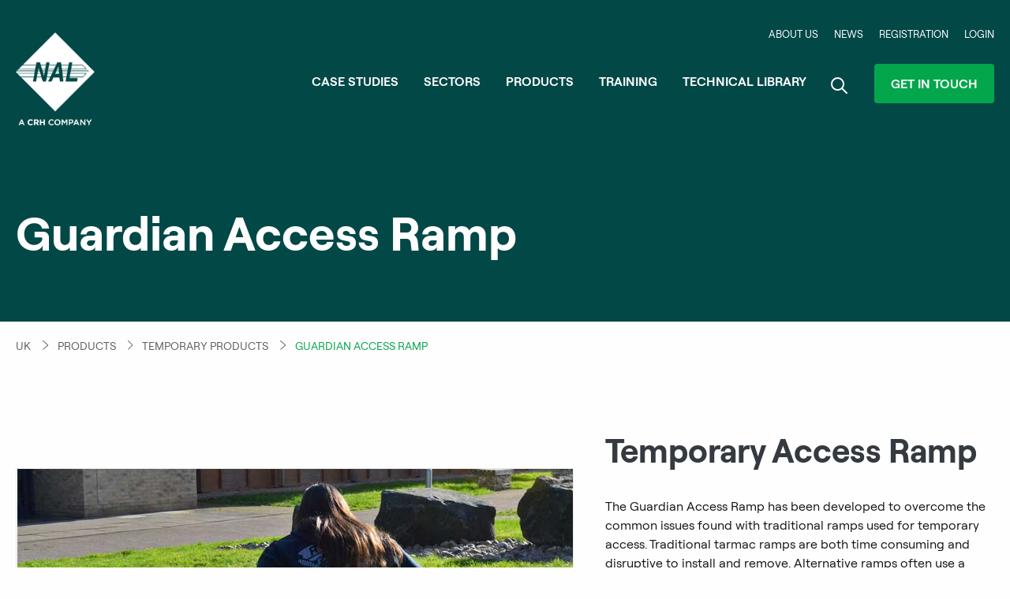

--- FILE ---
content_type: text/html; charset=utf-8
request_url: https://nal.ltd.uk/products/temporary-products/guardian-access-ramp
body_size: 20422
content:


<!doctype html>
<html>
<head>
<!-- Start cookieyes banner --> <script id="cookieyes" type="text/javascript" src="https://cdn-cookieyes.com/client_data/79cb7b65de6a1b8ca110138d/script.js"></script> <!-- End cookieyes banner -->
    <!-- Google Tag Manager -->
    <script>
        (function (w, d, s, l, i) {
            w[l] = w[l] || []; w[l].push({
                'gtm.start':
                    new Date().getTime(), event: 'gtm.js'
            }); var f = d.getElementsByTagName(s)[0],
                j = d.createElement(s), dl = l != 'dataLayer' ? '&l=' + l : ''; j.async = true; j.src =
                    'https://www.googletagmanager.com/gtm.js?id=' + i + dl; f.parentNode.insertBefore(j, f);
        })(window, document, 'script', 'dataLayer', 'GTM-PWC9PT5');
    </script>
    <!-- End Google Tag Manager -->

    <title>Guardian Access Ramp | NAL | NAL</title>
<meta name="description" content="Your Trusted Infrastructure Solutions Provider for Traffic Signals, Street Lighting, EV Charging, Highways, and Motorways. Explore our innovative products." />
<meta name="keywords" content="" />

<link rel="canonical" href="https://nal.ltd.uk/products/temporary-products/guardian-access-ramp" />



<meta property="og:locale" content="en_GB" />
<meta property="og:type" content="article" />
<meta property="og:title" content="Guardian Access Ramp | NAL" />
<meta property="og:description" content="Your Trusted Infrastructure Solutions Provider for Traffic Signals, Street Lighting, EV Charging, Highways, and Motorways. Explore our innovative products." />
<meta property="og:url" content="https://nal.ltd.uk/products/temporary-products/guardian-access-ramp" />
<meta property="og:image" content="https://nal.ltd.uk/media/xqijpnck/guardian-access-ramp-web-product-image-1-960x600.jpg" />
<meta property="og:image:type" content="image/jpg" />

<meta property="og:site_name" content="NAL" />


<meta name="twitter:card" content="summary_large_image" />
<meta name="twitter:title" content="Guardian Access Ramp | NAL" />
<meta name="twitter:description" content="Your Trusted Infrastructure Solutions Provider for Traffic Signals, Street Lighting, EV Charging, Highways, and Motorways. Explore our innovative products." />
    <meta name="twitter:image:src" content="https://nal.ltd.uk/media/xqijpnck/guardian-access-ramp-web-product-image-1-960x600.jpg?width=500&height=250&mode=crop" />
<meta name="twitter:domain" content="https://nal.ltd.uk" />

    <meta charset="utf-8">
    <meta http-equiv="X-UA-Compatible" content="IE=edge,chrome=1">
    <meta name="viewport" content="width=device-width, initial-scale=1.0, maximum-scale=1.0, user-scalable=no">
    <meta name="apple-mobile-web-app-capable" content="yes" />
    <meta name="apple-mobile-web-app-status-bar-style" content="black" />

    <link rel="apple-touch-icon" sizes="57x57" href="/img/favicon/apple-icon-57x57.png">
    <link rel="apple-touch-icon" sizes="60x60" href="/img/favicon/apple-icon-60x60.png">
    <link rel="apple-touch-icon" sizes="72x72" href="/img/favicon/apple-icon-72x72.png">
    <link rel="apple-touch-icon" sizes="76x76" href="/img/favicon/apple-icon-76x76.png">
    <link rel="apple-touch-icon" sizes="114x114" href="/img/favicon/apple-icon-114x114.png">
    <link rel="apple-touch-icon" sizes="120x120" href="/img/favicon/apple-icon-120x120.png">
    <link rel="apple-touch-icon" sizes="144x144" href="/img/favicon/apple-icon-144x144.png">
    <link rel="apple-touch-icon" sizes="152x152" href="/img/favicon/apple-icon-152x152.png">
    <link rel="apple-touch-icon" sizes="180x180" href="/img/favicon/apple-icon-180x180.png">
    <link rel="icon" type="image/png" sizes="192x192" href="/img/favicon/android-icon-192x192.png">
    <link rel="icon" type="image/png" sizes="32x32" href="/img/favicon/favicon-32x32.png">
    <link rel="icon" type="image/png" sizes="96x96" href="/img/favicon/favicon-96x96.png">
    <link rel="icon" type="image/png" sizes="16x16" href="/img/favicon/favicon-16x16.png">
    <link rel="icon" type="image/x-icon" href="/img/favicon/favicon.ico" />

    
    <link rel="stylesheet" href="/css/app.css">
    <link rel="stylesheet" href="https://cdnjs.cloudflare.com/ajax/libs/fancybox/3.5.7/jquery.fancybox.min.css" />
    <link rel="stylesheet" href="https://cdnjs.cloudflare.com/ajax/libs/slick-carousel/1.8.1/slick.css" />
    <link rel="stylesheet" href="https://cdnjs.cloudflare.com/ajax/libs/slick-carousel/1.8.1/slick-theme.min.css" />
    <script src="https://code.jquery.com/jquery-3.1.0.min.js" integrity="sha256-cCueBR6CsyA4/9szpPfrX3s49M9vUU5BgtiJj06wt/s=" crossorigin="anonymous"></script>
    <script src="https://www.google.com/recaptcha/api.js?render=6LeLKwodAAAAANJ08AlY-UOn_7rrSK2xXyO1OCNv"></script>
    <link rel="stylesheet" href="https://cdnjs.cloudflare.com/ajax/libs/font-awesome/5.15.4/css/all.min.css" />



    <!-- CookiePro Cookies Consent Notice start for nal.twbdev.com 

    <script src="https://cookie-cdn.cookiepro.com/scripttemplates/otSDKStub.js" type="text/javascript" charset="UTF-8" data-domain-script="f8bfda4b-864e-45b0-b5d3-1930070f67a6-test"></script>
    <script type="text/javascript">
        function OptanonWrapper() { }
    </script>
    CookiePro Cookies Consent Notice end for nal.twbdev.com -->
</head>

<body>

    <noscript>
        <iframe src="https://www.googletagmanager.com/ns.html?id=GTM-PWC9PT5" height="0" width="0" style="display:none;visibility:hidden"></iframe>
    </noscript>

    <!--PROJECT MODAL-->
    <!-- COOKIE POLICY BAR -->
    <div id="cookieAcceptBar" class="cookieAcceptBar" style="display: none;">
        <p>This website uses cookies. Please click "Accept and Close" to accept the use of cookies on our website. By continuing to browse our website you consent to the use of cookies on this website.</p>
        <p>
            For more information on how we use cookies please visit our
            <a href="/cookies">Cookie Policy</a>, or visit our <a href="/privacy-policy">Privacy Notice page</a>
            for more information on how we manage and use data.
        </p>
        <button id="cookieAcceptBarConfirm" class="button btn-success cookieAcceptBarConfirm"><span>Accept and close</span></button>
    </div>
    <!-- END COOKIE POLICY BAR -->



<!-- Force24 Tracking -->
<script>
    (function (f, o, r, c, e, _2, _4) {
        f.Force24Object = e, f[e] = f[e] || function () {
            f[e].q = f[e].q || [], f[e].q.push(arguments)
        }, f[e].l = 1 * new Date, _2 = o.createElement(r),
        _4 = o.getElementsByTagName(r)[0], _2.async = !0, _2.src = c, _4.parentNode.insertBefore(_2, _4)
    })(window, document, "script", "https://static.websites.data-crypt.com/scripts/activity/v3/inject-v3.min.js", "f24");

    f24('config', 'set_tracking_id', '566f0640-a3a8-490f-89de-e4617d406ad0');
    f24('config', 'set_client_id', 'f0e2bbff-7776-4c18-b0fc-d3e7364045f4');
</script>
<!-- End Force24 Tracking -->

<!--SEARCH MODAL-->
<div class="reveal" id="search-modal" data-reveal>
    <div class="reveal-container">
        <form action="/search-results" method="get">
            <div class="input-group">
                <input name="q" class="input-group-field" type="text" placeholder="Search here...">
                <div class="input-group-button">
                    <button type="submit" class="button search">Search</button>
                </div>
            </div>
            <button class="close-button" aria-label="Close menu" type="button" data-close>
                <img src="/img/icon-menu-close.svg" alt="close">
            </button>
        </form>
    </div>
</div>

<!--OFF CANVAS MOBILE MENU-->
<div class="off-canvas position-right" id="offCanvas" data-off-canvas>

    <button class="close-button" aria-label="Close menu" type="button" data-close>
        <img src="/img/icon-menu-close.svg" alt="close">
    </button>

        <ul class="vertical menu accordion-menu">
        <li class="mobile-dropdown">
            <div class="mobile-dropdown__menu-item">
                <a href="/case-studies">Case Studies</a>
            </div>
        </li>
        <li class="mobile-dropdown">
            <div class="mobile-dropdown__menu-item">
                <a href="/sectors">Sectors</a>
                    <span class="arrow-down-mobile__button-trigger"><span class="arrow-down-mobile__icon"></span></span>
            </div>
                <ul class="mobile-dropdown-list">
                        <li>
                            <a href="/sectors/traffic-signals">Traffic Signals</a>
                        </li>
                        <li>
                            <a href="/sectors/highways-cycle-routes">Highways and Cycling</a>
                        </li>
                        <li>
                            <a href="/ev-charging">EV Charging</a>
                        </li>
                        <li>
                            <a href="/sectors/street-lighting">Street Lighting</a>
                        </li>
                        <li>
                            <a href="/sectors/motorways">Motorways</a>
                        </li>
                        <li>
                            <a href="/sectors/forecourts">Forecourts</a>
                        </li>
                </ul>
        </li>
        <!--SIMPLE DROPDOWN-->
        <li class="mobile-dropdown">
            <div class="mobile-dropdown__menu-item">
                <a href="/products">Products</a>
                    <span class="arrow-down-mobile__button-trigger"><span class="arrow-down-mobile__icon"></span></span>
            </div>

                <ul class="mobile-dropdown-list inner-dropdown">
                        <li class="mobile-dropdown-inner">
                            <a href="/products/retention-sockets">Retention Sockets</a>
                                <span class="arrow-down-mobile-inner__button-trigger"><span class="arrow-down-mobile-inner__icon"></span></span>
                                                            <ul class="mobile-dropdown-inner-list">
                                        <li><a href="/products/retention-sockets/free-foundation-design-service">Free foundation design service</a></li>
                                        <li><a href="/products/retention-sockets/universal-ev-foundation">Universal EV foundation</a></li>
                                        <li><a href="/products/retention-sockets/non-illuminated">Non-illuminated</a></li>
                                        <li><a href="/products/retention-sockets/duckfoot-bend">Duckfoot bend</a></li>
                                        <li><a href="/products/retention-sockets/tee-bend">Tee bend</a></li>
                                        <li><a href="/products/retention-sockets/shallow-foundation">Shallow foundation</a></li>
                                        <li><a href="/products/retention-sockets/surface-mounted">Surface mounted</a></li>
                                        <li><a href="/products/retention-sockets/keep-left-adapter-plate">Keep left adapter plate</a></li>
                                        <li><a href="/products/retention-sockets/pre-cast-foundation">Pre-cast foundation</a></li>
                                        <li><a href="/products/retention-sockets/levelling-pole">Levelling pole</a></li>
                                        <li><a href="/products/retention-sockets/pedestrian-plugs">Pedestrian plugs</a></li>
                                        <li><a href="/products/retention-sockets/drop-kerb-wedge">Drop kerb wedge</a></li>
                                        <li><a href="/products/retention-sockets/post-installer">Post installer</a></li>
                                </ul>
                        </li>
                        <li class="mobile-dropdown-inner">
                            <a href="/products/access-chambers">Access Chambers</a>
                                <span class="arrow-down-mobile-inner__button-trigger"><span class="arrow-down-mobile-inner__icon"></span></span>
                                                            <ul class="mobile-dropdown-inner-list">
                                        <li><a href="/products/access-chambers/modula">Modula</a></li>
                                        <li><a href="/products/access-chambers/ultima-connect">ULTIMA Connect</a></li>
                                        <li><a href="/products/access-chambers/mcx-modula">MCX Modula</a></li>
                                        <li><a href="/products/access-chambers/mcx-ultima">MCX ULTIMA</a></li>
                                        <li><a href="/products/access-chambers/mcx-rapidstack">MCX RapidSTACK™</a></li>
                                        <li><a href="/products/access-chambers/ductile-iron-loop-box">Ductile Iron Loop Box</a></li>
                                        <li><a href="/products/access-chambers/detector-chamber">Detector Chamber</a></li>
                                        <li><a href="/products/access-chambers/joint-chamber">Joint Chamber</a></li>
                                </ul>
                        </li>
                        <li class="mobile-dropdown-inner">
                            <a href="/products/access-covers">Access Covers</a>
                                <span class="arrow-down-mobile-inner__button-trigger"><span class="arrow-down-mobile-inner__icon"></span></span>
                                                            <ul class="mobile-dropdown-inner-list">
                                        <li><a href="/products/access-covers/liftlock">LIFTlock&#174;</a></li>
                                        <li><a href="/products/access-covers/composite-covers">Composite Covers</a></li>
                                        <li><a href="/products/access-covers/recessed-covers">Recessed Covers</a></li>
                                        <li><a href="/products/access-covers/ductile-iron-covers">Ductile Iron Covers</a></li>
                                </ul>
                        </li>
                        <li class="mobile-dropdown-inner">
                            <a href="/products/cable-protection">Cable Protection</a>
                                <span class="arrow-down-mobile-inner__button-trigger"><span class="arrow-down-mobile-inner__icon"></span></span>
                                                            <ul class="mobile-dropdown-inner-list">
                                        <li><a href="/products/cable-protection/steel-ducting">Steel Ducting</a></li>
                                        <li><a href="/products/cable-protection/multiduct">MULTIduct™</a></li>
                                        <li><a href="/products/cable-protection/protrough">PROtrough</a></li>
                                </ul>
                        </li>
                        <li class="mobile-dropdown-inner">
                            <a href="/products/cabinet-bases">Cabinet Bases</a>
                                <span class="arrow-down-mobile-inner__button-trigger"><span class="arrow-down-mobile-inner__icon"></span></span>
                                                            <ul class="mobile-dropdown-inner-list">
                                        <li><a href="/products/cabinet-bases/controller-cabinet-base">Controller Cabinet Base</a></li>
                                        <li><a href="/products/cabinet-bases/low-level-cabinet-base">Low Level Cabinet Base</a></li>
                                        <li><a href="/products/cabinet-bases/multi-cabinet-base">Multi Cabinet Base</a></li>
                                        <li><a href="/products/cabinet-bases/mcx-cabinet-base">MCX Cabinet Base</a></li>
                                        <li><a href="/products/cabinet-bases/combined-cabinet-base">Combined Cabinet Base</a></li>
                                        <li><a href="/products/cabinet-bases/ev-cabinet-base">EV Cabinet Base</a></li>
                                        <li><a href="/products/cabinet-bases/cabilift">CabiLIFT™</a></li>
                                </ul>
                        </li>
                        <li class="mobile-dropdown-inner">
                            <a href="/products/bollards">Bollards</a>
                                <span class="arrow-down-mobile-inner__button-trigger"><span class="arrow-down-mobile-inner__icon"></span></span>
                                                            <ul class="mobile-dropdown-inner-list">
                                        <li><a href="/products/bollards/x-last-standard">X-Last Standard</a></li>
                                        <li><a href="/products/bollards/x-last-pencil">X-Last Pencil</a></li>
                                        <li><a href="/products/bollards/x-last-illuminated">X-Last Illuminated</a></li>
                                        <li><a href="/products/bollards/x-last-protect">X-Last Protect</a></li>
                                        <li><a href="/products/bollards/x-last-solar-light">X-Last Solar Light</a></li>
                                        <li><a href="/products/bollards/composite-socket">Composite Socket</a></li>
                                        <li><a href="/products/bollards/weebol">Weebol</a></li>
                                        <li><a href="/products/bollards/quick-flex">Quick-Flex</a></li>
                                </ul>
                        </li>
                        <li class="mobile-dropdown-inner">
                            <a href="/products/temporary-products">Temporary Products</a>
                                <span class="arrow-down-mobile-inner__button-trigger"><span class="arrow-down-mobile-inner__icon"></span></span>
                                                            <ul class="mobile-dropdown-inner-list">
                                        <li><a href="/products/temporary-products/temporary-foundation">Temporary Foundation</a></li>
                                        <li><a href="/products/temporary-products/temporary-cable-shroud">Temporary Cable Shroud</a></li>
                                        <li><a href="/products/temporary-products/guardian-access-ramp">Guardian Access Ramp</a></li>
                                        <li><a href="/products/temporary-products/temporary-controller-base">Temporary Controller Base</a></li>
                                        <li><a href="/products/temporary-products/guardian-goalposts">Guardian Goalposts</a></li>
                                </ul>
                        </li>
                        <li class="mobile-dropdown-inner">
                            <a href="/products/pillars-power-isolation">Pillars, Power &amp; Isolation</a>
                                <span class="arrow-down-mobile-inner__button-trigger"><span class="arrow-down-mobile-inner__icon"></span></span>
                                                            <ul class="mobile-dropdown-inner-list">
                                        <li><a href="/products/pillars-power-isolation/sis-pillar">SIS Pillar</a></li>
                                        <li><a href="/products/pillars-power-isolation/sis-underground">SIS Underground</a></li>
                                        <li><a href="/products/pillars-power-isolation/sis-multi-underground">SIS Multi Underground</a></li>
                                        <li><a href="/products/pillars-power-isolation/sis-quad">SIS Quad</a></li>
                                        <li><a href="/products/pillars-power-isolation/sis-mini">SIS Mini</a></li>
                                        <li><a href="/products/pillars-power-isolation/mobs">MOBS</a></li>
                                        <li><a href="/products/pillars-power-isolation/termination-enclosure-vented-pole-cap">Termination Enclosure &amp; Vented Pole Cap</a></li>
                                        <li><a href="/products/pillars-power-isolation/ip68-plug-sockets">IP68 Plug &amp; Sockets</a></li>
                                        <li><a href="/products/pillars-power-isolation/ip68-bottle-joints">IP68 Bottle Joints</a></li>
                                        <li><a href="/products/pillars-power-isolation/feeder-pillar">Feeder Pillar</a></li>
                                        <li><a href="/products/pillars-power-isolation/power-spur">Power Spur</a></li>
                                </ul>
                        </li>
                        <li class="mobile-dropdown-inner">
                            <a href="/products/pole-maintenance">Pole Maintenance</a>
                                <span class="arrow-down-mobile-inner__button-trigger"><span class="arrow-down-mobile-inner__icon"></span></span>
                                                            <ul class="mobile-dropdown-inner-list">
                                        <li><a href="/products/pole-maintenance/easywynd">EasyWynd&#174;</a></li>
                                        <li><a href="/products/pole-maintenance/columnmate">ColumnMATE</a></li>
                                        <li><a href="/products/pole-maintenance/rotating-mast-arm">Rotating Mast Arm</a></li>
                                        <li><a href="/products/pole-maintenance/cycle-signal-pole">Cycle Signal Pole</a></li>
                                </ul>
                        </li>
                        <li class="mobile-dropdown-inner">
                            <a href="/products/product-enquiry-thank-you">Product Enquiry Thank You</a>
                                                    </li>

                </ul>
        </li>
        <li class="mobile-dropdown">
            <div class="mobile-dropdown__menu-item">
                <a href="/training-calendar/training">Training</a>
                    <span class="arrow-down-mobile__button-trigger"><span class="arrow-down-mobile__icon"></span></span>
            </div>
                <ul class="mobile-dropdown-list">
                        <li>
                            <a href="/training-calendar/training/demonstration-day">Systems &amp; Solutions</a>
                        </li>
                        <li>
                            <a href="/training-calendar/training/toolbox-talk">Installation</a>
                        </li>
                        <li>
                            <a href="/training-calendar/training/webinars">Webinars</a>
                        </li>
                        <li>
                            <a href="/training-calendar/training/lunch-learn">Lunch &amp; Learn</a>
                        </li>
                        <li>
                            <a href="/training-calendar/training/national-infrastructure-centre">National Infrastructure Centre</a>
                        </li>
                        <li>
                            <a href="/training-calendar/training/cpd-training">CPD Accreditation</a>
                        </li>
                        <li>
                            <a href="/training-calendar/training/training-calendar">Training Calendar</a>
                        </li>
                </ul>
        </li>
        <li class="mobile-dropdown">
            <div class="mobile-dropdown__menu-item">
                <a href="/technical-library">Technical Library</a>
            </div>
        </li>
        <li class="mobile-dropdown">
            <div class="mobile-dropdown__menu-item">
                <a href="/about-us">About Us</a>
            </div>
        </li>
        <li class="mobile-dropdown">
            <div class="mobile-dropdown__menu-item">
                <a href="/news">News</a>
            </div>
        </li>
        <li class="mobile-dropdown">
            <div class="mobile-dropdown__menu-item">
                <a href="/registration">Registration</a>
            </div>
        </li>
        <li class="mobile-dropdown">
            <div class="mobile-dropdown__menu-item">
                <a href="/login">Login</a>
            </div>
        </li>
        </ul>
    <hr>

    <div class="region hide">
        <label>Language</label>
        <select id="region-selection">
            <option selected>UK</option>
                <option value="UK">UK</option>
                <option value="FR">FR</option>
        </select>
    </div>
    <a href="/contact" class="button expanded">Get in touch</a>
</div>

<div class="off-canvas-content" data-off-canvas-content>

    <!--HEADER-->
    <header id="myHeader">
        <div class="grid-container">
            <div class="grid-x grid-padding-x">
                <div class="large-12 cell">

                    <a href="/" class="logo">
                            <img class="image-logo" src="/img/logo-white.png" alt="NAL LTD - A CRH Company">
                            <img class="sticky-image-logo" src="/img/nal-logo-black.svg" alt="NAL LTD - A CRH Company">
                    </a>

                    <nav>
                        <ul class="menu secondary">
                                <li><a href="/about-us">About Us</a></li>
                                <li><a href="/news">News</a></li>
                                <li><a href="/registration">Registration</a></li>

                                <li><a href="/login">Login</a></li>
                            <li class="hide">
                                <div class="region">
                                    <div class="custom-select">
                                        <select id="region-selection">
                                            <option selected>UK</option>
                                                <option value="UK">UK</option>
                                                <option value="FR">FR</option>
                                        </select>
                                    </div>
                                </div>
                            </li>
                        </ul>

                        <ul class="menu primary">
                                <li>
                                    <a href="/case-studies">Case Studies</a>

                                    <!-- CUSTOM DROPDOWN -->
                                        <div class="dropdown">
                                            <ul class="no-bullet vertical">
                                                    <li><a href="/case-studies/?c=2771">Traffic Signals</a></li>
                                                    <li><a href="/case-studies/?c=2772">Street Lighting</a></li>
                                                    <li><a href="/case-studies/?c=2773">Highways &amp; Cycle Routes</a></li>
                                                    <li><a href="/case-studies/?c=2774">Motorways</a></li>
                                                    <li><a href="/case-studies/?c=2775">EV Charging</a></li>
                                                    <li><a href="/case-studies/?c=2776">Forecourts</a></li>
                                            </ul>
                                        </div>
                                </li>
                                <li>
                                    <a href="/sectors">Sectors</a>

                                    <!-- CUSTOM DROPDOWN -->
                                        <!--SIMPLE DROPDOWN-->
                                            <div class="dropdown">
                                                <ul class="no-bullet vertical">
                                                            <li><a href="/sectors/traffic-signals">Traffic Signals</a></li>
                                                            <li><a href="/sectors/street-lighting">Street Lighting</a></li>
                                                            <li><a href="/sectors/highways-cycle-routes">Highways &amp; Cycle Routes</a></li>
                                                            <li><a href="/sectors/ev-charging">EV Charging</a></li>
                                                            <li><a href="/sectors/motorways">Motorways</a></li>
                                                            <li><a href="/sectors/forecourts">Forecourts</a></li>
                                                </ul>
                                            </div>
                                <li>
                                    <a href="/products">Products</a>

                                    <!-- CUSTOM DROPDOWN -->
                                        <!--SIMPLE DROPDOWN-->
                                        <!--ADVANCED DROPDOWN-->
                                            <div class="dropdown split">

                                                <div class="sub-nav-level-1">
                                                    <ul class="vertical tabs" id="example-tabs">
                                                                    <li class="tabs-title">
                                                                        <a href="/products/retention-sockets" onmouseover="openDropdownContent(event, 'panel0v')">Retention Sockets</a>
                                                                    </li>
                                                                    <li class="tabs-title"><a href="/products/access-chambers" onmouseover="openDropdownContent(event, 'panel1v')">Access Chambers</a></li>
                                                                    <li class="tabs-title"><a href="/products/access-covers" onmouseover="openDropdownContent(event, 'panel2v')">Access Covers</a></li>
                                                                    <li class="tabs-title"><a href="/products/cable-protection" onmouseover="openDropdownContent(event, 'panel3v')">Cable Protection</a></li>
                                                                    <li class="tabs-title"><a href="/products/cabinet-bases" onmouseover="openDropdownContent(event, 'panel4v')">Cabinet Bases</a></li>
                                                                    <li class="tabs-title"><a href="/products/bollards" onmouseover="openDropdownContent(event, 'panel5v')">Bollards</a></li>
                                                                    <li class="tabs-title"><a href="/products/temporary-products" onmouseover="openDropdownContent(event, 'panel6v')">Temporary Products</a></li>
                                                                    <li class="tabs-title"><a href="/products/pillars-power-isolation" onmouseover="openDropdownContent(event, 'panel7v')">Pillars, Power &amp; Isolation</a></li>
                                                                    <li class="tabs-title"><a href="/products/pole-maintenance" onmouseover="openDropdownContent(event, 'panel8v')">Pole Maintenance</a></li>
                                                    </ul>
                                                </div>

                                                <div class="sub-nav-level-2">
                                                    <div class="tabs-content vertical">
                                                            <div class="tabs-panel" id="panel0v">
                                                                <ul class="no-bullet vertical">
                                                                        <li><a href="/products/retention-sockets/free-foundation-design-service">Free foundation design service</a></li>
                                                                        <li><a href="/products/retention-sockets/universal-ev-foundation">Universal EV foundation</a></li>
                                                                        <li><a href="/products/retention-sockets/non-illuminated">Non-illuminated</a></li>
                                                                        <li><a href="/products/retention-sockets/duckfoot-bend">Duckfoot bend</a></li>
                                                                        <li><a href="/products/retention-sockets/tee-bend">Tee bend</a></li>
                                                                        <li><a href="/products/retention-sockets/shallow-foundation">Shallow foundation</a></li>
                                                                        <li><a href="/products/retention-sockets/surface-mounted">Surface mounted</a></li>
                                                                        <li><a href="/products/retention-sockets/keep-left-adapter-plate">Keep left adapter plate</a></li>
                                                                        <li><a href="/products/retention-sockets/pre-cast-foundation">Pre-cast foundation</a></li>
                                                                        <li><a href="/products/retention-sockets/levelling-pole">Levelling pole</a></li>
                                                                        <li><a href="/products/retention-sockets/pedestrian-plugs">Pedestrian plugs</a></li>
                                                                        <li><a href="/products/retention-sockets/drop-kerb-wedge">Drop kerb wedge</a></li>
                                                                        <li><a href="/products/retention-sockets/post-installer">Post installer</a></li>
                                                                </ul>
                                                            </div>
                                                            <div class="tabs-panel" id="panel1v">
                                                                <ul class="no-bullet vertical">
                                                                        <li><a href="/products/access-chambers/modula">Modula</a></li>
                                                                        <li><a href="/products/access-chambers/ultima-connect">ULTIMA Connect</a></li>
                                                                        <li><a href="/products/access-chambers/mcx-modula">MCX Modula</a></li>
                                                                        <li><a href="/products/access-chambers/mcx-ultima">MCX ULTIMA</a></li>
                                                                        <li><a href="/products/access-chambers/mcx-rapidstack">MCX RapidSTACK™</a></li>
                                                                        <li><a href="/products/access-chambers/ductile-iron-loop-box">Ductile Iron Loop Box</a></li>
                                                                        <li><a href="/products/access-chambers/detector-chamber">Detector Chamber</a></li>
                                                                        <li><a href="/products/access-chambers/joint-chamber">Joint Chamber</a></li>
                                                                </ul>
                                                            </div>
                                                            <div class="tabs-panel" id="panel2v">
                                                                <ul class="no-bullet vertical">
                                                                        <li><a href="/products/access-covers/liftlock">LIFTlock&#174;</a></li>
                                                                        <li><a href="/products/access-covers/composite-covers">Composite Covers</a></li>
                                                                        <li><a href="/products/access-covers/recessed-covers">Recessed Covers</a></li>
                                                                        <li><a href="/products/access-covers/ductile-iron-covers">Ductile Iron Covers</a></li>
                                                                </ul>
                                                            </div>
                                                            <div class="tabs-panel" id="panel3v">
                                                                <ul class="no-bullet vertical">
                                                                        <li><a href="/products/cable-protection/steel-ducting">Steel Ducting</a></li>
                                                                        <li><a href="/products/cable-protection/multiduct">MULTIduct™</a></li>
                                                                        <li><a href="/products/cable-protection/protrough">PROtrough</a></li>
                                                                </ul>
                                                            </div>
                                                            <div class="tabs-panel" id="panel4v">
                                                                <ul class="no-bullet vertical">
                                                                        <li><a href="/products/cabinet-bases/controller-cabinet-base">Controller Cabinet Base</a></li>
                                                                        <li><a href="/products/cabinet-bases/low-level-cabinet-base">Low Level Cabinet Base</a></li>
                                                                        <li><a href="/products/cabinet-bases/multi-cabinet-base">Multi Cabinet Base</a></li>
                                                                        <li><a href="/products/cabinet-bases/mcx-cabinet-base">MCX Cabinet Base</a></li>
                                                                        <li><a href="/products/cabinet-bases/combined-cabinet-base">Combined Cabinet Base</a></li>
                                                                        <li><a href="/products/cabinet-bases/ev-cabinet-base">EV Cabinet Base</a></li>
                                                                        <li><a href="/products/cabinet-bases/cabilift">CabiLIFT™</a></li>
                                                                </ul>
                                                            </div>
                                                            <div class="tabs-panel" id="panel5v">
                                                                <ul class="no-bullet vertical">
                                                                        <li><a href="/products/bollards/x-last-standard">X-Last Standard</a></li>
                                                                        <li><a href="/products/bollards/x-last-pencil">X-Last Pencil</a></li>
                                                                        <li><a href="/products/bollards/x-last-illuminated">X-Last Illuminated</a></li>
                                                                        <li><a href="/products/bollards/x-last-protect">X-Last Protect</a></li>
                                                                        <li><a href="/products/bollards/x-last-solar-light">X-Last Solar Light</a></li>
                                                                        <li><a href="/products/bollards/composite-socket">Composite Socket</a></li>
                                                                        <li><a href="/products/bollards/weebol">Weebol</a></li>
                                                                        <li><a href="/products/bollards/quick-flex">Quick-Flex</a></li>
                                                                </ul>
                                                            </div>
                                                            <div class="tabs-panel" id="panel6v">
                                                                <ul class="no-bullet vertical">
                                                                        <li><a href="/products/temporary-products/temporary-foundation">Temporary Foundation</a></li>
                                                                        <li><a href="/products/temporary-products/temporary-cable-shroud">Temporary Cable Shroud</a></li>
                                                                        <li><a href="/products/temporary-products/guardian-access-ramp">Guardian Access Ramp</a></li>
                                                                        <li><a href="/products/temporary-products/temporary-controller-base">Temporary Controller Base</a></li>
                                                                        <li><a href="/products/temporary-products/guardian-goalposts">Guardian Goalposts</a></li>
                                                                </ul>
                                                            </div>
                                                            <div class="tabs-panel" id="panel7v">
                                                                <ul class="no-bullet vertical">
                                                                        <li><a href="/products/pillars-power-isolation/sis-pillar">SIS Pillar</a></li>
                                                                        <li><a href="/products/pillars-power-isolation/sis-underground">SIS Underground</a></li>
                                                                        <li><a href="/products/pillars-power-isolation/sis-multi-underground">SIS Multi Underground</a></li>
                                                                        <li><a href="/products/pillars-power-isolation/sis-quad">SIS Quad</a></li>
                                                                        <li><a href="/products/pillars-power-isolation/sis-mini">SIS Mini</a></li>
                                                                        <li><a href="/products/pillars-power-isolation/mobs">MOBS</a></li>
                                                                        <li><a href="/products/pillars-power-isolation/termination-enclosure-vented-pole-cap">Termination Enclosure &amp; Vented Pole Cap</a></li>
                                                                        <li><a href="/products/pillars-power-isolation/ip68-plug-sockets">IP68 Plug &amp; Sockets</a></li>
                                                                        <li><a href="/products/pillars-power-isolation/ip68-bottle-joints">IP68 Bottle Joints</a></li>
                                                                        <li><a href="/products/pillars-power-isolation/feeder-pillar">Feeder Pillar</a></li>
                                                                        <li><a href="/products/pillars-power-isolation/power-spur">Power Spur</a></li>
                                                                </ul>
                                                            </div>
                                                            <div class="tabs-panel" id="panel8v">
                                                                <ul class="no-bullet vertical">
                                                                        <li><a href="/products/pole-maintenance/easywynd">EasyWynd&#174;</a></li>
                                                                        <li><a href="/products/pole-maintenance/columnmate">ColumnMATE</a></li>
                                                                        <li><a href="/products/pole-maintenance/rotating-mast-arm">Rotating Mast Arm</a></li>
                                                                        <li><a href="/products/pole-maintenance/cycle-signal-pole">Cycle Signal Pole</a></li>
                                                                </ul>
                                                            </div>
                                                            <div class="tabs-panel" id="panel9v">
                                                                <ul class="no-bullet vertical">
                                                                </ul>
                                                            </div>
                                                    </div>
                                                </div>

                                            </div>
                                </li>
                                <li>
                                    <a href="/training-calendar/training">Training</a>

                                    <!-- CUSTOM DROPDOWN -->
                                        <!--SIMPLE DROPDOWN-->
                                            <div class="dropdown">
                                                <ul class="no-bullet vertical">
                                                            <li><a href="/training-calendar/training/demonstration-day">Demonstration Day</a></li>
                                                            <li><a href="/training-calendar/training/training-calendar">Training Calendar</a></li>
                                                            <li><a href="/training-calendar/training/lunch-learn">Lunch &amp; Learn</a></li>
                                                            <li><a href="/training-calendar/training/toolbox-talk">Toolbox Talk</a></li>
                                                            <li><a href="/training-calendar/training/cpd-training">CPD Training</a></li>
                                                            <li><a href="/training-calendar/training/national-infrastructure-centre">National Infrastructure Centre</a></li>
                                                            <li><a href="/training-calendar/training/webinars">Webinars</a></li>
                                                </ul>
                                            </div>
                                <li>
                                    <a href="/technical-library">Technical Library</a>

                                    <!-- CUSTOM DROPDOWN -->
                                        <!--SIMPLE DROPDOWN-->
                                        <!--ADVANCED DROPDOWN-->
                                </li>
                            <li class="no-border show-for-mobile">
                                <a class="search-trigger" data-open="search-modal">
                                    <svg xmlns="http://www.w3.org/2000/svg" width="20.994" height="21" viewBox="0 0 20.994 21">
                                        <path id="icon-search"
                                              d="M20.676.943l-5.5-5.5a8.277,8.277,0,0,0,1.846-5.291,8.531,8.531,0,0,0-8.531-8.531A8.5,8.5,0,0,0,0-9.844,8.523,8.523,0,0,0,8.494-1.312,8.481,8.481,0,0,0,13.785-3.16l5.5,5.5a1.134,1.134,0,0,0,.734.289.984.984,0,0,0,.7-.288A.959.959,0,0,0,20.676.943ZM1.969-9.844a6.57,6.57,0,0,1,6.563-6.562,6.57,6.57,0,0,1,6.562,6.563A6.57,6.57,0,0,1,8.531-3.281,6.571,6.571,0,0,1,1.969-9.844Z"
                                              transform="translate(0 18.375)" fill="#fff" />
                                    </svg>
                                </a>
                            </li>
                            <li class="no-border"><a href="/contact" class="button">Get in Touch</a></li>
                            <li class="user show-for-mobile">
                                <a class="user-trigger" href="/login">
                                    <svg xmlns="http://www.w3.org/2000/svg" width="24" height="24" viewBox="0 0 24 24">
                                        <path id="icon-user"
                                              d="M12-15.75a4.125,4.125,0,0,0-4.125,4.125A4.125,4.125,0,0,0,12-7.5a4.125,4.125,0,0,0,4.125-4.125A4.125,4.125,0,0,0,12-15.75Zm0,6a1.877,1.877,0,0,1-1.875-1.875A1.874,1.874,0,0,1,12-13.5a1.876,1.876,0,0,1,1.875,1.875A1.874,1.874,0,0,1,12-9.75ZM12-21A12,12,0,0,0,0-9,12,12,0,0,0,12,3,12,12,0,0,0,24-9,12,12,0,0,0,12-21ZM12,.75A9.681,9.681,0,0,1,6.164-1.209,4.669,4.669,0,0,1,10.322-3.75h3.36a4.675,4.675,0,0,1,4.157,2.541A9.7,9.7,0,0,1,12,.75Zm7.509-3.539A6.894,6.894,0,0,0,13.678-6H10.322A6.9,6.9,0,0,0,4.491-2.79,9.7,9.7,0,0,1,2.25-9,9.761,9.761,0,0,1,12-18.75,9.761,9.761,0,0,1,21.75-9,9.714,9.714,0,0,1,19.509-2.789Z"
                                              transform="translate(0 21)" fill="#fff" />
                                    </svg>
                                </a>
                            </li>
                            <li class="menu show-for-mobile">
                                <a class="menu-trigger" data-toggle="offCanvas">
                                    <svg id="icon-menu" xmlns="http://www.w3.org/2000/svg" width="33.231" height="24"
                                         viewBox="0 0 33.231 24">
                                        <path id="Path_44" data-name="Path 44"
                                              d="M31.846,125.437H1.385a1.385,1.385,0,0,1,0-2.769H31.846a1.385,1.385,0,0,1,0,2.769Zm0,0"
                                              transform="translate(0 -112.052)" fill="#fff" />
                                        <path id="Path_45" data-name="Path 45"
                                              d="M31.846,2.769H1.385A1.385,1.385,0,0,1,1.385,0H31.846a1.385,1.385,0,0,1,0,2.769Zm0,0"
                                              fill="#fff" />
                                        <path id="Path_46" data-name="Path 46"
                                              d="M31.846,248.1H1.385a1.385,1.385,0,0,1,0-2.769H31.846a1.385,1.385,0,0,1,0,2.769Zm0,0"
                                              transform="translate(0 -224.101)" fill="#fff" />
                                    </svg>
                                </a>
                            </li>
                        </ul>
                    </nav>

                </div>
            </div>
        </div>
        
    <script>
    window.onload = function() {
      // Run only if URL path starts with "/news/"
      if (window.location.href === "https://nal.ltd.uk/news/2025/june/from-the-ground-up-how-nal-supports-smarter-infrastructure-at-every-stage") {
        const headings = document.querySelectorAll("h2");

        headings.forEach(function(heading) {
          if (heading.textContent.trim() === "EV Solutions") {
            heading.textContent = "At a glance";
          }
        });
      }
      
      if (window.location.href === "https://nal.ltd.uk/news/2025/november/decarbonising-transport-the-hidden-roadside-carbon-hotspots") {
        const headings = document.querySelectorAll("h2");

        headings.forEach(function(heading) {
          if (heading.textContent.trim() === "EV Solutions") {
            heading.textContent = "The life-cycle carbon of roads: the big picture";
          }
        });
      }
    };
  </script>    
        
        
        
        
        
        
    </header>



    <main>
        

<section class="hero product-hero">
    <div class="top-gradient"></div>
    <div class="grid-container">
        <div class="grid-x grid-margin-x">
            <div class="large-12 cell">
                <h1>Guardian Access Ramp</h1>
            </div>
        </div>
    </div>
</section>

<!--BREADCRUMB-->


<section class="breadcrumb-panel">
    <div class="grid-container">
        <div class="grid-x grid-margin-x">
            <div class="large-12 cell">
                <nav aria-label="You are here:" role="navigation">
                    <ul class="breadcrumbs">
                            <li class="">
                                    <a href="/">UK</a>

                            </li>
                            <li class="">
                                    <a href="/products">Products</a>

                            </li>
                            <li class="">
                                    <a href="/products/temporary-products">Temporary Products</a>

                            </li>

                        <li>
                            <span class="show-for-sr">Current: </span> Guardian Access Ramp
                        </li>
                    </ul>
                </nav>
            </div>
        </div>
    </div>
</section>

<!--PRODUCT INFO-->


<section class="pad-top pad-bottom text-image-block-grid  ">
    <div class="grid-container">
        <div class="grid-x grid-margin-x">
            <div class="large-7 large-offset-0 medium-10 medium-offset-1 cell">
                <div class="text-image-slider owl-carousel">
                        <img class="item" src="/media/xqijpnck/guardian-access-ramp-web-product-image-1-960x600.jpg" alt="Guardian Access Ramp Web Product Image 1 960X600">
                        <img class="item" src="/media/ayrpalqf/guardian-access-ramp-web-image-1-960x600.jpg" alt="Guardian Access Ramp Web Image 1 960X600">
                        <img class="item" src="/media/nmxattka/guardian-access-ramp-web-image-2-960x600.jpg" alt="Guardian Access Ramp Web Image 2 960X600">
                        <img class="item" src="/media/i2aiegex/guardian-access-ramp-web-image-3-960x600.jpg" alt="Guardian Access Ramp Web Image 3 960X600">
                </div>
            </div>
            <div class="large-5 large-offset-0 medium-10 medium-offset-1 cell">
                    <h2>Temporary Access Ramp</h2>
                <p style="text-align: left;">The Guardian Access Ramp has been developed to overcome the common issues found with traditional ramps used for temporary access. Traditional tarmac ramps are both time consuming and disruptive to install and remove. Alternative ramps often use a raised edge design or have no sides at all, creating a hazard.</p>
<p style="text-align: left;">To solve these issues the Guardian Access Ramp has been designed with side access on either end, dramatically reducing the risk of slipping. The ramps modular design enables the overall width to be increased with additional sections to suit the site requirements, while the height is fully adjustable to fit different kerbs.</p>
<p style="text-align: left;">Once the ramp is no longer required it is easily dismantled with a minimal work force and can be placed in storage for future use.</p>
                <div class="buttons">
                            <button class="button arrow" data-open="enquire-popup">Enquire About This Product</button>
                                            <a href="/technical-library" class="button hollow arrow">Specify</a>
                </div>

            </div>
        </div>
    </div>
</section>

    <div class="reveal product-form-reveal" id="enquire-popup" data-reveal>
        <div class="umb-macro-holder mceNonEditable loading">






    <div id="umbraco_form_6297ef01501f4846ad9393a3dc6d7c04" class="umbraco-forms-form productenquiryform umbraco-forms-">

<form action="/products/temporary-products/guardian-access-ramp" enctype="multipart/form-data" method="post"><input name="__RequestVerificationToken" type="hidden" value="M4S8CuRlYoY9SUcffARGPKScy4YG4wxSOSVNtrNrouuE_uskWiDwmmZ5n4G5n987cvAy5EehgLwIoV-F3NkmEkQg9fRUN-r-9wizXcZrYr81" /><input data-val="true" data-val-required="The FormId field is required." name="FormId" type="hidden" value="6297ef01-501f-4846-ad93-93a3dc6d7c04" /><input name="FormName" type="hidden" value="Product Enquiry Form" /><input data-val="true" data-val-required="The RecordId field is required." name="RecordId" type="hidden" value="00000000-0000-0000-0000-000000000000" /><input name="PreviousClicked" type="hidden" value="" /><input name="Theme" type="hidden" value="" />            <input type="hidden" name="FormStep" value="0" />
            <input type="hidden" name="RecordState" value="[base64]" />





<div class="umbraco-forms-page" id="a6e679b6-8be7-455d-8211-a6cbf7cc7965">




        <fieldset class="umbraco-forms-fieldset" id="02c303a3-7abb-4e69-9fcb-dd79635c52a9">


            <div class="grid-x grid-padding-x">

                    <div class="umbraco-forms-container cell medium-12">

                            <div class=" umbraco-forms-field pagename hidden" >



                                <div class="umbraco-forms-field-wrapper">

                                    <input type="hidden" name="af339a09-397f-4b6b-8420-d380b2b13975" id="af339a09-397f-4b6b-8420-d380b2b13975" data-umb="af339a09-397f-4b6b-8420-d380b2b13975" class="hidden" value="Guardian Access Ramp"/>




<span class="field-validation-valid" data-valmsg-for="af339a09-397f-4b6b-8420-d380b2b13975" data-valmsg-replace="true"></span>
                                </div>

                            </div>

                    </div>
            </div>

        </fieldset>
        <fieldset class="umbraco-forms-fieldset" id="5a897b41-3701-4ac4-9e18-f7e4d0f6102b">


            <div class="grid-x grid-padding-x">

                    <div class="umbraco-forms-container cell medium-12">

                            <div class=" umbraco-forms-field name shortanswer mandatory alternating" >

                                    <label for="ac01ef31-f500-4d6e-820d-ecc148a4384a" class="umbraco-forms-label">
                                        Name:                                             <span class="umbraco-forms-indicator">*</span>
                                    </label>


                                <div class="umbraco-forms-field-wrapper">

                                    
<input type="text" name="ac01ef31-f500-4d6e-820d-ecc148a4384a" id="ac01ef31-f500-4d6e-820d-ecc148a4384a" data-umb="ac01ef31-f500-4d6e-820d-ecc148a4384a" class="text " value="" maxlength="255"
       

  data-val="true"   
  data-val-required="Please provide a value for Name:"   
 />





<span class="field-validation-valid" data-valmsg-for="ac01ef31-f500-4d6e-820d-ecc148a4384a" data-valmsg-replace="true"></span>
                                </div>

                            </div>
                            <div class=" umbraco-forms-field jobtitle shortanswer mandatory" >

                                    <label for="e7286164-efde-438d-bc46-ce80d4183f10" class="umbraco-forms-label">
                                        Job Title:                                             <span class="umbraco-forms-indicator">*</span>
                                    </label>


                                <div class="umbraco-forms-field-wrapper">

                                    
<input type="text" name="e7286164-efde-438d-bc46-ce80d4183f10" id="e7286164-efde-438d-bc46-ce80d4183f10" data-umb="e7286164-efde-438d-bc46-ce80d4183f10" class="text " value="" maxlength="255"
       

  data-val="true"   
  data-val-required="Please provide a value for Job Title:"   
 />





<span class="field-validation-valid" data-valmsg-for="e7286164-efde-438d-bc46-ce80d4183f10" data-valmsg-replace="true"></span>
                                </div>

                            </div>
                            <div class=" umbraco-forms-field email shortanswer mandatory alternating" >

                                    <label for="e9806e9f-56d7-47a3-8114-c739522c1ac0" class="umbraco-forms-label">
                                        E-Mail:                                             <span class="umbraco-forms-indicator">*</span>
                                    </label>


                                <div class="umbraco-forms-field-wrapper">

                                    
<input type="email" name="e9806e9f-56d7-47a3-8114-c739522c1ac0" id="e9806e9f-56d7-47a3-8114-c739522c1ac0" data-umb="e9806e9f-56d7-47a3-8114-c739522c1ac0" class="text " value="" maxlength="255"
       

  data-val="true"   
  data-val-required="Please provide a value for E-Mail:"   
 />





<span class="field-validation-valid" data-valmsg-for="e9806e9f-56d7-47a3-8114-c739522c1ac0" data-valmsg-replace="true"></span>
                                </div>

                            </div>
                            <div class=" umbraco-forms-field companyname shortanswer mandatory" >

                                    <label for="98f521b7-8ea9-4e68-9f8d-c6469940634b" class="umbraco-forms-label">
                                        Company Name:                                             <span class="umbraco-forms-indicator">*</span>
                                    </label>


                                <div class="umbraco-forms-field-wrapper">

                                    
<input type="text" name="98f521b7-8ea9-4e68-9f8d-c6469940634b" id="98f521b7-8ea9-4e68-9f8d-c6469940634b" data-umb="98f521b7-8ea9-4e68-9f8d-c6469940634b" class="text " value="" maxlength="255"
       

  data-val="true"   
  data-val-required="Please provide a value for Company Name:"   
 />





<span class="field-validation-valid" data-valmsg-for="98f521b7-8ea9-4e68-9f8d-c6469940634b" data-valmsg-replace="true"></span>
                                </div>

                            </div>
                            <div class=" umbraco-forms-field contactnumber shortanswer mandatory alternating" >

                                    <label for="b37eeb6a-82ec-4614-8c7f-ecc0f53f739c" class="umbraco-forms-label">
                                        Contact Number:                                             <span class="umbraco-forms-indicator">*</span>
                                    </label>


                                <div class="umbraco-forms-field-wrapper">

                                    
<input type="tel" name="b37eeb6a-82ec-4614-8c7f-ecc0f53f739c" id="b37eeb6a-82ec-4614-8c7f-ecc0f53f739c" data-umb="b37eeb6a-82ec-4614-8c7f-ecc0f53f739c" class="text " value="" maxlength="255"
       

  data-val="true"   
  data-val-required="Please provide a value for Contact Number:"   
 />





<span class="field-validation-valid" data-valmsg-for="b37eeb6a-82ec-4614-8c7f-ecc0f53f739c" data-valmsg-replace="true"></span>
                                </div>

                            </div>
                            <div class=" umbraco-forms-field industrysector dropdown mandatory" >

                                    <label for="f47d4853-58b1-4da1-92aa-02eb4721d386" class="umbraco-forms-label">
                                        Industry Sector:                                             <span class="umbraco-forms-indicator">*</span>
                                    </label>


                                <div class="umbraco-forms-field-wrapper">

                                    
<select class=""
        name="f47d4853-58b1-4da1-92aa-02eb4721d386"
        id="f47d4853-58b1-4da1-92aa-02eb4721d386"
        data-umb="f47d4853-58b1-4da1-92aa-02eb4721d386"
                          data-val="true" data-val-required="Please provide a value for Industry Sector:"  >
        <option value=""></option>
            <option value="EV &amp; Facilities" >EV &amp; Facilities</option>
        <option value="Highways &amp; Cycle Routes" >Highways &amp; Cycle Routes</option>
        <option value="Motorways" >Motorways</option>
        <option value="Street Lighting" >Street Lighting</option>
        <option value="Traffic Signals" >Traffic Signals</option>
</select>


<span class="field-validation-valid" data-valmsg-for="f47d4853-58b1-4da1-92aa-02eb4721d386" data-valmsg-replace="true"></span>
                                </div>

                            </div>
                            <div class=" umbraco-forms-field enquiry longanswer mandatory alternating" >

                                    <label for="067751f7-bf86-4310-b82a-5c18b97daf87" class="umbraco-forms-label">
                                        Enquiry:                                             <span class="umbraco-forms-indicator">*</span>
                                    </label>


                                <div class="umbraco-forms-field-wrapper">

                                    
<textarea class=""
          name="067751f7-bf86-4310-b82a-5c18b97daf87"
          id="067751f7-bf86-4310-b82a-5c18b97daf87"
          data-umb="067751f7-bf86-4310-b82a-5c18b97daf87"
          rows="2"
          cols="20"
          


  data-val="true"  
  data-val-required="Please provide a value for Enquiry:"  
></textarea>



<span class="field-validation-valid" data-valmsg-for="067751f7-bf86-4310-b82a-5c18b97daf87" data-valmsg-replace="true"></span>
                                </div>

                            </div>

                    </div>
            </div>

        </fieldset>
        <fieldset class="umbraco-forms-fieldset" id="e2d80e41-faae-4812-b838-1a98d8f289ed">


            <div class="grid-x grid-padding-x">

                    <div class="umbraco-forms-container cell medium-12">

                            <div class=" umbraco-forms-field optin singlechoice mandatory" >

                                    <label for="a2201032-a3a3-4c77-85fc-b9b57bd54fc8" class="umbraco-forms-label">
                                        OptIn:                                             <span class="umbraco-forms-indicator">*</span>
                                    </label>

                                    <span class="umbraco-forms-tooltip help-block">Would you like to receive information regarding products, services, news and promotions from NAL? We won&#39;t share your details with other companies. For more information about how we store your data view our privacy policy.</span>

                                <div class="umbraco-forms-field-wrapper">

                                      

   
<div class="  radiobuttonlist" id="a2201032-a3a3-4c77-85fc-b9b57bd54fc8" data-umb="a2201032-a3a3-4c77-85fc-b9b57bd54fc8">
    <input type="radio" name="a2201032-a3a3-4c77-85fc-b9b57bd54fc8" id="a2201032-a3a3-4c77-85fc-b9b57bd54fc8_0" data-umb="a2201032-a3a3-4c77-85fc-b9b57bd54fc8_0" value="Yes" 
    data-val="true" data-val-required="Please provide a value for OptIn:" data-rule-required="true" data-msg-required="Please provide a value for OptIn:"     />
    <label for="a2201032-a3a3-4c77-85fc-b9b57bd54fc8_0">Yes</label>
    <br />
    <input type="radio" name="a2201032-a3a3-4c77-85fc-b9b57bd54fc8" id="a2201032-a3a3-4c77-85fc-b9b57bd54fc8_1" data-umb="a2201032-a3a3-4c77-85fc-b9b57bd54fc8_1" value="No" 
    data-val="true" data-val-required="Please provide a value for OptIn:" data-rule-required="true" data-msg-required="Please provide a value for OptIn:"     />
    <label for="a2201032-a3a3-4c77-85fc-b9b57bd54fc8_1">No</label>
    <br />
</div>

<span class="field-validation-valid" data-valmsg-for="a2201032-a3a3-4c77-85fc-b9b57bd54fc8" data-valmsg-replace="true"></span>
                                </div>

                            </div>
                            <div class=" umbraco-forms-field recaptcha recaptchav3withscore alternating" >



                                <div class="umbraco-forms-field-wrapper">

                                            <input type="hidden" id="45f3c95e-fafe-4aeb-94dd-3be900ed4e87" name="g-recaptcha-response" />
        <script type="application/javascript">
            (function (window, document) {
                var hiddenField = document.getElementById('45f3c95e-fafe-4aeb-94dd-3be900ed4e87');
                var timerFunction = function () {
                    window.grecaptcha.execute('6LeLKwodAAAAANJ08AlY-UOn_7rrSK2xXyO1OCNv', { action: 'umbracoform_submit' }).then(function (token) {
                        // Enable the submit button now we have a token
                        hiddenField.form.querySelector('[type=submit]').removeAttribute('disabled');
                        hiddenField.value = token;
                    });
                    setTimeout(timerFunction, 60*1000);
                };

                document.addEventListener('DOMContentLoaded', function () {
                    // Disable the submit button for this form, until we actually have a key from Google reCAPTCHA
                    hiddenField.form.querySelector('[type=submit]').setAttribute('disabled','disabled');

                    window.grecaptcha.ready(function () {
                        timerFunction();
                    });
                });
            })(window, document);
        </script>



<span class="field-validation-valid" data-valmsg-for="45f3c95e-fafe-4aeb-94dd-3be900ed4e87" data-valmsg-replace="true"></span>
                                </div>

                            </div>

                    </div>
            </div>

        </fieldset>

    <div style="display: none" aria-hidden="true">
        <input type="text" name="6297ef01501f4846ad9393a3dc6d7c04" />
    </div>


    <div class="umbraco-forms-navigation grid-x grid-padding-x mt--16">

        <div class="cell medium-12">
                <input type="submit"
                       class="button"
                       value="Submit"
                       name="__next"
                       data-umb="submit-forms-form" />
        </div>
    </div>
</div>



<input name="ufprt" type="hidden" value="[base64]" /></form>

        



<div class="umbraco-forms-form-config"
     style="display: none"
     data-id="6297ef01501f4846ad9393a3dc6d7c04"
     data-serialized-page-button-conditions="{}"
     data-serialized-fieldset-conditions="{}"
     data-serialized-field-conditions="{}"
     data-serialized-fields-not-displayed="{}"></div>


<script type='application/javascript' src='https://www.google.com/recaptcha/api.js?render=6LeLKwodAAAAANJ08AlY-UOn_7rrSK2xXyO1OCNv' defer='defer'></script><script type='application/javascript' src='/App_Plugins/UmbracoForms/Assets/Themes/Default/umbracoforms.js' defer='defer'></script><link rel='stylesheet' href='/App_Plugins/UmbracoForms/Assets/Themes/Default/style.css' />    </div>

        </div>
        <button class="close-button" data-close aria-label="Close modal" type="button">
            <span aria-hidden="true">&times;</span>
        </button>
    </div>


<!--PAGE BUILDER-->


<section class="video-block pad-top pad-bottom">
    <div class="grid-container">
                    <div class="cta-video">
                <div class="grid-x grid-padding-x align-center align-middle">
                    <div class="cell large-6 large-offset-0 medium-10 medium-offset-0 small-12 text-image-block-grid">

                        <a href="https://youtu.be/UdUPEtUk5QA" data-fancybox title="Product Benefits" class="video-popup-image-panel">
                                <img src="/media/i2aiegex/guardian-access-ramp-web-image-3-960x600.jpg?mode=crop&width=1240&height=620" alt="Product Benefits">
                            <div class="dots-container">
                                <div class="dots-icon">
                                    <i class="fas fa-play icon"></i>
                                </div>
                            </div>
                        </a>

                    </div>
                    
                        <div class="text-image-block-grid large-6 large-offset-0 medium-10 medium-offset-0 small-12 cell">
                                <h3>Product Benefits</h3>
                            <ul>
<li style="text-align: left;">Main ramp complete with side ramps</li>
<li style="text-align: left;">No raised edges</li>
<li style="text-align: left;">Adjustable height</li>
<li style="text-align: left;">PTV (skid resistance) rating of 64.1</li>
<li style="text-align: left;">Modular design</li>
<li style="text-align: left;">Easily stored</li>
<li style="text-align: left;">Re-usable</li>
</ul>                                                    </div>
                </div>
            </div>
    </div>
</section>






<!--RESOURCES BLOCK-->
<section class="documents-block-pb pad-top pad-bottom light-green">
    <div class="grid-container">
        <div class="grid-x grid-margin-x">
            <div class="large-12 heading-button cell ">
                <h2>Product Resources</h2>
                    <a href="/technical-library/temporary-products" target="_blank" class="button hollow arrow hide-small-down">More information</a>
            </div>
        </div>
            <div class="grid-x grid-margin-x downloads">
                    <div class="large-6 cell">
                        <a download href="/media/5nedstrk/nal-guardian-ramp-data-sheet.pdf">
                            <span>Guardian Ramp Data Sheet</span>
                            
                        </a>
                    </div>
            </div>

        <!--Same as above button but for mobile-->
        <div class="grid-x grid-margin-x">
            <div class="large-12 hide-small-up cell">
                <a href="/technical-library/temporary-products" target="_blank" class="button hollow no-bottom-margin arrow">More information</a>
            </div>
        </div>
    </div>
</section>

<!--TABS PANEL-->
<section class="pad-top pad-bottom tabs-block light-grey">
    <div class="grid-container">
        <div class="grid-x grid-margin-x">
            <div class="large-12 cell">
                <ul class="tabs" data-tabs="tabs medium-accordion large-tabs" id="example-tabs">
                        <li class="tabs-title is-active"><a href="#panel0" aria-selected="true">Related Products</a></li>
                        <li class="tabs-title "><a href="#panel1" aria-selected="true">Related Case Studies</a></li>
                </ul>

                <div class="tabs-content" data-tabs-content="example-tabs">
                        <div class="tabs-panel is-active" id="panel0">
                            <div class="grid-x grid-margin-x product-list" data-equalizer>

                                        <div class="large-3 medium-4 small-6 cell">
                                            <a href="/products/temporary-products/temporary-foundation">
                                                <div class="callout" data-equalizer-watch>
                                                    <img src="/media/dfzcobth/temporary-foundation-web-product-image-1-960x600.jpg" alt="">
                                                    <h5><span class="subheader">Temporary Products</span>Temporary Foundation</h5>
                                                </div>
                                            </a>
                                        </div>
                                        <div class="large-3 medium-4 small-6 cell">
                                            <a href="/products/temporary-products/temporary-cable-shroud">
                                                <div class="callout" data-equalizer-watch>
                                                    <img src="/media/z1jh0pfi/temporary-cable-shroud-web-product-image-1-960x600.jpg" alt="">
                                                    <h5><span class="subheader">Temporary Products</span>Temporary Cable Shroud</h5>
                                                </div>
                                            </a>
                                        </div>
                                        <div class="large-3 medium-4 small-6 cell">
                                            <a href="/products/temporary-products/guardian-goalposts">
                                                <div class="callout" data-equalizer-watch>
                                                    <img src="/media/efflsc2o/guardian-goalpost-web-product-image-1-960x600-1.jpg" alt="">
                                                    <h5><span class="subheader">Temporary Products</span>Guardian Goalposts </h5>
                                                </div>
                                            </a>
                                        </div>
                                        <div class="large-3 medium-4 small-6 cell">
                                            <a href="/products/temporary-products/temporary-controller-base">
                                                <div class="callout" data-equalizer-watch>
                                                    <img src="/media/alkofapo/temporary-cabinet-base-web-product-image-1-960x600.jpg" alt="">
                                                    <h5><span class="subheader">Temporary Products</span>Temporary Controller Base</h5>
                                                </div>
                                            </a>
                                        </div>

                            </div>
                        </div>
                        <div class="tabs-panel " id="panel1">
                            <div class="grid-x grid-margin-x product-list" data-equalizer>


                                        <div class="large-3 medium-4 small-6 cell">
                                            <a href="/case-studies/sectors/guardian-ramp-soho-london">
                                                <div class="callout data-equalizer-watch">
                                                    <img src="/media/10bbn2ua/guardian-ramp-soho-520x360-1.jpg" alt="">
                                                    <h5>
                                                            <span class="subheader">Traffic Signals</span>

                                                        Guardian Access Ramp | Soho
                                                    </h5>
                                                </div>
                                            </a>
                                        </div>
                            </div>
                        </div>
                </div>
            </div>
        </div>
    </div>
</section>

<!--GET IN TOUCH BLOCK-->
<section class="pad-top pad-bottom get-in-touch-block">
    <div class="grid-container">
        <div class="grid-x grid-margin-x">
            <div class="large-12 text-center cell">
                <h2>Contact Us</h2>
            </div>
            <div class="large-5 large-offset-1 medium-10 medium-offset-1 cell">
                <div class="callout">
                    <a class="tel" href="tel:+44 (0)1905 427 100">+44 (0)1905 427 100</a>
                </div>
            </div>
            <div class="large-5 large-offset-0 medium-10 medium-offset-1 cell">
                <div class="callout">
                    <a class="mail" href="mailto:sales@nal.ltd.uk ">Email Us</a>
                </div>
            </div>
        </div>
    </div>
</section>



    </main>

    




<!--SIGN UP BLOCK-->
<section class="pad-top pad-bottom light-green sign-up">
    <div class="grid-container">
        <div class="grid-x grid-margin-x">
            <div class="large-12 text-center cell">
                <h3>Sign up for exclusive news, events and announcements</h3>
                
				<a href="/newsletter-sign-up/" class="button secondary arrow medium">Subscribe</a>
                <p>For more information see our <a href="/information/privacy-policy/">Privacy Policy</a>.</p>
            </div>
        </div>
    </div>
</section>

<!--FOOTER BLOCK-->
<footer class="pad-top dark-green">
    <div class="footer-main pad-bottom">
        <div class="grid-container">
            <div class="grid-x grid-margin-x">
                <div class="large-12 cell">
                    <a href="/" class="logo"><img src="/media/mw0ji0m3/logo-white.png" alt="NAL LTD - A CRH Company"></a>
                    <nav>
                        <div class="nav-wrap">
                                <div class="links">
                                    <h6>Navigation</h6>
                                    <ul class="no-bullet mobile-accordion-content">
                                            <li><a href="/case-studies">Case Studies</a></li>
                                            <li><a href="/sectors">Sectors</a></li>
                                            <li><a href="/products">Products</a></li>
                                            <li><a href="/ev-charging">EV Charging</a></li>
                                            <li><a href="/training-calendar">Training</a></li>
                                            <li><a href="/technical-library">Technical Library</a></li>
                                            <li><a href="/news">News</a></li>
                                            <li><a href="/about-us">About Us</a></li>
                                    </ul>
                                </div>
                                <div class="links">
                                    <h6>Policies</h6>
                                    <ul class="no-bullet mobile-accordion-content">
                                            <li><a href="/information/privacy-policy">Privacy Policy</a></li>
                                            <li><a href="/information/terms-and-conditions">Terms and Conditions</a></li>
                                            <li><a href="/information/modern-slavery-statement">Modern Slavery Statement</a></li>
                                            <li><a href="/sitemap">Sitemap</a></li>
                                    </ul>
                                </div>
                                <div class="links">
                                    <h6>Contact Us</h6>
                                    <ul class="no-bullet mobile-accordion-content">
                                            <li><a href="/contact">Contact</a></li>
                                            <li><a href="/login">Login</a></li>
                                            <li><a href="/registration">Registration</a></li>
                                    </ul>
                                </div>
                        </div>
                        <div class="get-in-touch">
                            <h6>Get In Touch</h6>
                            <ul class="no-bullet get-in-touch-content">
                                <li class="telephone"><a href="tel:+44 (0)1905 427 100">+44 (0)1905 427 100</a></li>
                                <li class="email"><a href="mailto:sales@nal.ltd.uk">sales@nal.ltd.uk </a></li>
                                <li class="location">
                                    Weir Lane,
Worcester,
WR2 4AY
                                </li>
                            </ul>
                        </div>
                    </nav>
                </div>
            </div>
        </div>
    </div>
    <div class="footer-bottom">
        <div class="grid-container">
            <div class="grid-x grid-margin-x">
                <div class="large-12 cell">
                    ©2026 NAL Ltd. All Rights Reserved.
                    <ul class="social menu">
                        <li><a href="https://www.linkedin.com/company/nal-ltd?trk=company_name" target="_blank"><img src="/img/icon-linkedin.svg" alt="Linkedin"></a></li>
                        <li style="margin-top:3px;"><a href="https://www.youtube.com/user/NALlimited/videos" target="_blank"><img src="/img/icon-youtube.svg" alt="Youtube"></a></li>
                    </ul>
                </div>
            </div>
        </div>
    </div>
</footer>
<!-- OFF CANVAS CONTENT CLOSED -->


    <style>
/* Remove old OneTrust banner overrides if no longer needed */

/* CookieYes styles */

/* Customise (outline, green text) */
.cky-btn.cky-btn-customize {
  color: #04a64b !important;
  border-color: #04a64b !important;
  background-color: transparent !important;
  font-weight: normal !important;
}

.cky-btn.cky-btn-accept,
.cky-btn.cky-btn-reject,
.cky-btn.cky-btn-preferences {
  color: #ffffff !important;
  border-color: #04a64b !important;
  background-color: #04a64b !important;
  font-weight: bold !important;
}

.cky-btn.cky-btn-accept:hover,
.cky-btn.cky-btn-reject:hover,
.cky-btn.cky-btn-preferences:hover {
  background-color: #03863d !important; /* darker green on hover */
  border-color: #03863d !important;
}

.cky-btn.cky-btn-customize:hover {
  color: #ffffff !important;
  background-color: #04a64b !important;
}

.cky-btn-revisit-wrapper {
  background-color: #04a64b !important;
}

.cky-btn-revisit-wrapper:hover,
.cky-btn-revisit-wrapper:focus {
  background-color: #03863d !important;
}
</style>

    <script src="https://ajax.aspnetcdn.com/ajax/jquery.validate/1.13.1/jquery.validate.min.js"></script>
    <script src="https://ajax.aspnetcdn.com/ajax/mvc/5.2.3/jquery.validate.unobtrusive.min.js"></script>

    <script src="/js/what-input.js"></script>
    <script src="/js/foundation.js"></script>
    <script src="/js/owl.carousel.min.js"></script>
    <script src="/js/app.js"></script>
    <script src="/js/RegionSelector.js"></script>
    <script src="https://cdnjs.cloudflare.com/ajax/libs/fancybox/3.5.7/jquery.fancybox.min.js"></script>
    <script src="https://cdn.jsdelivr.net/npm/slick-carousel@1.8.1/slick/slick.min.js"></script>
</body>

</html>

--- FILE ---
content_type: text/html; charset=utf-8
request_url: https://www.google.com/recaptcha/api2/anchor?ar=1&k=6LeLKwodAAAAANJ08AlY-UOn_7rrSK2xXyO1OCNv&co=aHR0cHM6Ly9uYWwubHRkLnVrOjQ0Mw..&hl=en&v=PoyoqOPhxBO7pBk68S4YbpHZ&size=invisible&anchor-ms=20000&execute-ms=30000&cb=jxjzu4qsi4bd
body_size: 48908
content:
<!DOCTYPE HTML><html dir="ltr" lang="en"><head><meta http-equiv="Content-Type" content="text/html; charset=UTF-8">
<meta http-equiv="X-UA-Compatible" content="IE=edge">
<title>reCAPTCHA</title>
<style type="text/css">
/* cyrillic-ext */
@font-face {
  font-family: 'Roboto';
  font-style: normal;
  font-weight: 400;
  font-stretch: 100%;
  src: url(//fonts.gstatic.com/s/roboto/v48/KFO7CnqEu92Fr1ME7kSn66aGLdTylUAMa3GUBHMdazTgWw.woff2) format('woff2');
  unicode-range: U+0460-052F, U+1C80-1C8A, U+20B4, U+2DE0-2DFF, U+A640-A69F, U+FE2E-FE2F;
}
/* cyrillic */
@font-face {
  font-family: 'Roboto';
  font-style: normal;
  font-weight: 400;
  font-stretch: 100%;
  src: url(//fonts.gstatic.com/s/roboto/v48/KFO7CnqEu92Fr1ME7kSn66aGLdTylUAMa3iUBHMdazTgWw.woff2) format('woff2');
  unicode-range: U+0301, U+0400-045F, U+0490-0491, U+04B0-04B1, U+2116;
}
/* greek-ext */
@font-face {
  font-family: 'Roboto';
  font-style: normal;
  font-weight: 400;
  font-stretch: 100%;
  src: url(//fonts.gstatic.com/s/roboto/v48/KFO7CnqEu92Fr1ME7kSn66aGLdTylUAMa3CUBHMdazTgWw.woff2) format('woff2');
  unicode-range: U+1F00-1FFF;
}
/* greek */
@font-face {
  font-family: 'Roboto';
  font-style: normal;
  font-weight: 400;
  font-stretch: 100%;
  src: url(//fonts.gstatic.com/s/roboto/v48/KFO7CnqEu92Fr1ME7kSn66aGLdTylUAMa3-UBHMdazTgWw.woff2) format('woff2');
  unicode-range: U+0370-0377, U+037A-037F, U+0384-038A, U+038C, U+038E-03A1, U+03A3-03FF;
}
/* math */
@font-face {
  font-family: 'Roboto';
  font-style: normal;
  font-weight: 400;
  font-stretch: 100%;
  src: url(//fonts.gstatic.com/s/roboto/v48/KFO7CnqEu92Fr1ME7kSn66aGLdTylUAMawCUBHMdazTgWw.woff2) format('woff2');
  unicode-range: U+0302-0303, U+0305, U+0307-0308, U+0310, U+0312, U+0315, U+031A, U+0326-0327, U+032C, U+032F-0330, U+0332-0333, U+0338, U+033A, U+0346, U+034D, U+0391-03A1, U+03A3-03A9, U+03B1-03C9, U+03D1, U+03D5-03D6, U+03F0-03F1, U+03F4-03F5, U+2016-2017, U+2034-2038, U+203C, U+2040, U+2043, U+2047, U+2050, U+2057, U+205F, U+2070-2071, U+2074-208E, U+2090-209C, U+20D0-20DC, U+20E1, U+20E5-20EF, U+2100-2112, U+2114-2115, U+2117-2121, U+2123-214F, U+2190, U+2192, U+2194-21AE, U+21B0-21E5, U+21F1-21F2, U+21F4-2211, U+2213-2214, U+2216-22FF, U+2308-230B, U+2310, U+2319, U+231C-2321, U+2336-237A, U+237C, U+2395, U+239B-23B7, U+23D0, U+23DC-23E1, U+2474-2475, U+25AF, U+25B3, U+25B7, U+25BD, U+25C1, U+25CA, U+25CC, U+25FB, U+266D-266F, U+27C0-27FF, U+2900-2AFF, U+2B0E-2B11, U+2B30-2B4C, U+2BFE, U+3030, U+FF5B, U+FF5D, U+1D400-1D7FF, U+1EE00-1EEFF;
}
/* symbols */
@font-face {
  font-family: 'Roboto';
  font-style: normal;
  font-weight: 400;
  font-stretch: 100%;
  src: url(//fonts.gstatic.com/s/roboto/v48/KFO7CnqEu92Fr1ME7kSn66aGLdTylUAMaxKUBHMdazTgWw.woff2) format('woff2');
  unicode-range: U+0001-000C, U+000E-001F, U+007F-009F, U+20DD-20E0, U+20E2-20E4, U+2150-218F, U+2190, U+2192, U+2194-2199, U+21AF, U+21E6-21F0, U+21F3, U+2218-2219, U+2299, U+22C4-22C6, U+2300-243F, U+2440-244A, U+2460-24FF, U+25A0-27BF, U+2800-28FF, U+2921-2922, U+2981, U+29BF, U+29EB, U+2B00-2BFF, U+4DC0-4DFF, U+FFF9-FFFB, U+10140-1018E, U+10190-1019C, U+101A0, U+101D0-101FD, U+102E0-102FB, U+10E60-10E7E, U+1D2C0-1D2D3, U+1D2E0-1D37F, U+1F000-1F0FF, U+1F100-1F1AD, U+1F1E6-1F1FF, U+1F30D-1F30F, U+1F315, U+1F31C, U+1F31E, U+1F320-1F32C, U+1F336, U+1F378, U+1F37D, U+1F382, U+1F393-1F39F, U+1F3A7-1F3A8, U+1F3AC-1F3AF, U+1F3C2, U+1F3C4-1F3C6, U+1F3CA-1F3CE, U+1F3D4-1F3E0, U+1F3ED, U+1F3F1-1F3F3, U+1F3F5-1F3F7, U+1F408, U+1F415, U+1F41F, U+1F426, U+1F43F, U+1F441-1F442, U+1F444, U+1F446-1F449, U+1F44C-1F44E, U+1F453, U+1F46A, U+1F47D, U+1F4A3, U+1F4B0, U+1F4B3, U+1F4B9, U+1F4BB, U+1F4BF, U+1F4C8-1F4CB, U+1F4D6, U+1F4DA, U+1F4DF, U+1F4E3-1F4E6, U+1F4EA-1F4ED, U+1F4F7, U+1F4F9-1F4FB, U+1F4FD-1F4FE, U+1F503, U+1F507-1F50B, U+1F50D, U+1F512-1F513, U+1F53E-1F54A, U+1F54F-1F5FA, U+1F610, U+1F650-1F67F, U+1F687, U+1F68D, U+1F691, U+1F694, U+1F698, U+1F6AD, U+1F6B2, U+1F6B9-1F6BA, U+1F6BC, U+1F6C6-1F6CF, U+1F6D3-1F6D7, U+1F6E0-1F6EA, U+1F6F0-1F6F3, U+1F6F7-1F6FC, U+1F700-1F7FF, U+1F800-1F80B, U+1F810-1F847, U+1F850-1F859, U+1F860-1F887, U+1F890-1F8AD, U+1F8B0-1F8BB, U+1F8C0-1F8C1, U+1F900-1F90B, U+1F93B, U+1F946, U+1F984, U+1F996, U+1F9E9, U+1FA00-1FA6F, U+1FA70-1FA7C, U+1FA80-1FA89, U+1FA8F-1FAC6, U+1FACE-1FADC, U+1FADF-1FAE9, U+1FAF0-1FAF8, U+1FB00-1FBFF;
}
/* vietnamese */
@font-face {
  font-family: 'Roboto';
  font-style: normal;
  font-weight: 400;
  font-stretch: 100%;
  src: url(//fonts.gstatic.com/s/roboto/v48/KFO7CnqEu92Fr1ME7kSn66aGLdTylUAMa3OUBHMdazTgWw.woff2) format('woff2');
  unicode-range: U+0102-0103, U+0110-0111, U+0128-0129, U+0168-0169, U+01A0-01A1, U+01AF-01B0, U+0300-0301, U+0303-0304, U+0308-0309, U+0323, U+0329, U+1EA0-1EF9, U+20AB;
}
/* latin-ext */
@font-face {
  font-family: 'Roboto';
  font-style: normal;
  font-weight: 400;
  font-stretch: 100%;
  src: url(//fonts.gstatic.com/s/roboto/v48/KFO7CnqEu92Fr1ME7kSn66aGLdTylUAMa3KUBHMdazTgWw.woff2) format('woff2');
  unicode-range: U+0100-02BA, U+02BD-02C5, U+02C7-02CC, U+02CE-02D7, U+02DD-02FF, U+0304, U+0308, U+0329, U+1D00-1DBF, U+1E00-1E9F, U+1EF2-1EFF, U+2020, U+20A0-20AB, U+20AD-20C0, U+2113, U+2C60-2C7F, U+A720-A7FF;
}
/* latin */
@font-face {
  font-family: 'Roboto';
  font-style: normal;
  font-weight: 400;
  font-stretch: 100%;
  src: url(//fonts.gstatic.com/s/roboto/v48/KFO7CnqEu92Fr1ME7kSn66aGLdTylUAMa3yUBHMdazQ.woff2) format('woff2');
  unicode-range: U+0000-00FF, U+0131, U+0152-0153, U+02BB-02BC, U+02C6, U+02DA, U+02DC, U+0304, U+0308, U+0329, U+2000-206F, U+20AC, U+2122, U+2191, U+2193, U+2212, U+2215, U+FEFF, U+FFFD;
}
/* cyrillic-ext */
@font-face {
  font-family: 'Roboto';
  font-style: normal;
  font-weight: 500;
  font-stretch: 100%;
  src: url(//fonts.gstatic.com/s/roboto/v48/KFO7CnqEu92Fr1ME7kSn66aGLdTylUAMa3GUBHMdazTgWw.woff2) format('woff2');
  unicode-range: U+0460-052F, U+1C80-1C8A, U+20B4, U+2DE0-2DFF, U+A640-A69F, U+FE2E-FE2F;
}
/* cyrillic */
@font-face {
  font-family: 'Roboto';
  font-style: normal;
  font-weight: 500;
  font-stretch: 100%;
  src: url(//fonts.gstatic.com/s/roboto/v48/KFO7CnqEu92Fr1ME7kSn66aGLdTylUAMa3iUBHMdazTgWw.woff2) format('woff2');
  unicode-range: U+0301, U+0400-045F, U+0490-0491, U+04B0-04B1, U+2116;
}
/* greek-ext */
@font-face {
  font-family: 'Roboto';
  font-style: normal;
  font-weight: 500;
  font-stretch: 100%;
  src: url(//fonts.gstatic.com/s/roboto/v48/KFO7CnqEu92Fr1ME7kSn66aGLdTylUAMa3CUBHMdazTgWw.woff2) format('woff2');
  unicode-range: U+1F00-1FFF;
}
/* greek */
@font-face {
  font-family: 'Roboto';
  font-style: normal;
  font-weight: 500;
  font-stretch: 100%;
  src: url(//fonts.gstatic.com/s/roboto/v48/KFO7CnqEu92Fr1ME7kSn66aGLdTylUAMa3-UBHMdazTgWw.woff2) format('woff2');
  unicode-range: U+0370-0377, U+037A-037F, U+0384-038A, U+038C, U+038E-03A1, U+03A3-03FF;
}
/* math */
@font-face {
  font-family: 'Roboto';
  font-style: normal;
  font-weight: 500;
  font-stretch: 100%;
  src: url(//fonts.gstatic.com/s/roboto/v48/KFO7CnqEu92Fr1ME7kSn66aGLdTylUAMawCUBHMdazTgWw.woff2) format('woff2');
  unicode-range: U+0302-0303, U+0305, U+0307-0308, U+0310, U+0312, U+0315, U+031A, U+0326-0327, U+032C, U+032F-0330, U+0332-0333, U+0338, U+033A, U+0346, U+034D, U+0391-03A1, U+03A3-03A9, U+03B1-03C9, U+03D1, U+03D5-03D6, U+03F0-03F1, U+03F4-03F5, U+2016-2017, U+2034-2038, U+203C, U+2040, U+2043, U+2047, U+2050, U+2057, U+205F, U+2070-2071, U+2074-208E, U+2090-209C, U+20D0-20DC, U+20E1, U+20E5-20EF, U+2100-2112, U+2114-2115, U+2117-2121, U+2123-214F, U+2190, U+2192, U+2194-21AE, U+21B0-21E5, U+21F1-21F2, U+21F4-2211, U+2213-2214, U+2216-22FF, U+2308-230B, U+2310, U+2319, U+231C-2321, U+2336-237A, U+237C, U+2395, U+239B-23B7, U+23D0, U+23DC-23E1, U+2474-2475, U+25AF, U+25B3, U+25B7, U+25BD, U+25C1, U+25CA, U+25CC, U+25FB, U+266D-266F, U+27C0-27FF, U+2900-2AFF, U+2B0E-2B11, U+2B30-2B4C, U+2BFE, U+3030, U+FF5B, U+FF5D, U+1D400-1D7FF, U+1EE00-1EEFF;
}
/* symbols */
@font-face {
  font-family: 'Roboto';
  font-style: normal;
  font-weight: 500;
  font-stretch: 100%;
  src: url(//fonts.gstatic.com/s/roboto/v48/KFO7CnqEu92Fr1ME7kSn66aGLdTylUAMaxKUBHMdazTgWw.woff2) format('woff2');
  unicode-range: U+0001-000C, U+000E-001F, U+007F-009F, U+20DD-20E0, U+20E2-20E4, U+2150-218F, U+2190, U+2192, U+2194-2199, U+21AF, U+21E6-21F0, U+21F3, U+2218-2219, U+2299, U+22C4-22C6, U+2300-243F, U+2440-244A, U+2460-24FF, U+25A0-27BF, U+2800-28FF, U+2921-2922, U+2981, U+29BF, U+29EB, U+2B00-2BFF, U+4DC0-4DFF, U+FFF9-FFFB, U+10140-1018E, U+10190-1019C, U+101A0, U+101D0-101FD, U+102E0-102FB, U+10E60-10E7E, U+1D2C0-1D2D3, U+1D2E0-1D37F, U+1F000-1F0FF, U+1F100-1F1AD, U+1F1E6-1F1FF, U+1F30D-1F30F, U+1F315, U+1F31C, U+1F31E, U+1F320-1F32C, U+1F336, U+1F378, U+1F37D, U+1F382, U+1F393-1F39F, U+1F3A7-1F3A8, U+1F3AC-1F3AF, U+1F3C2, U+1F3C4-1F3C6, U+1F3CA-1F3CE, U+1F3D4-1F3E0, U+1F3ED, U+1F3F1-1F3F3, U+1F3F5-1F3F7, U+1F408, U+1F415, U+1F41F, U+1F426, U+1F43F, U+1F441-1F442, U+1F444, U+1F446-1F449, U+1F44C-1F44E, U+1F453, U+1F46A, U+1F47D, U+1F4A3, U+1F4B0, U+1F4B3, U+1F4B9, U+1F4BB, U+1F4BF, U+1F4C8-1F4CB, U+1F4D6, U+1F4DA, U+1F4DF, U+1F4E3-1F4E6, U+1F4EA-1F4ED, U+1F4F7, U+1F4F9-1F4FB, U+1F4FD-1F4FE, U+1F503, U+1F507-1F50B, U+1F50D, U+1F512-1F513, U+1F53E-1F54A, U+1F54F-1F5FA, U+1F610, U+1F650-1F67F, U+1F687, U+1F68D, U+1F691, U+1F694, U+1F698, U+1F6AD, U+1F6B2, U+1F6B9-1F6BA, U+1F6BC, U+1F6C6-1F6CF, U+1F6D3-1F6D7, U+1F6E0-1F6EA, U+1F6F0-1F6F3, U+1F6F7-1F6FC, U+1F700-1F7FF, U+1F800-1F80B, U+1F810-1F847, U+1F850-1F859, U+1F860-1F887, U+1F890-1F8AD, U+1F8B0-1F8BB, U+1F8C0-1F8C1, U+1F900-1F90B, U+1F93B, U+1F946, U+1F984, U+1F996, U+1F9E9, U+1FA00-1FA6F, U+1FA70-1FA7C, U+1FA80-1FA89, U+1FA8F-1FAC6, U+1FACE-1FADC, U+1FADF-1FAE9, U+1FAF0-1FAF8, U+1FB00-1FBFF;
}
/* vietnamese */
@font-face {
  font-family: 'Roboto';
  font-style: normal;
  font-weight: 500;
  font-stretch: 100%;
  src: url(//fonts.gstatic.com/s/roboto/v48/KFO7CnqEu92Fr1ME7kSn66aGLdTylUAMa3OUBHMdazTgWw.woff2) format('woff2');
  unicode-range: U+0102-0103, U+0110-0111, U+0128-0129, U+0168-0169, U+01A0-01A1, U+01AF-01B0, U+0300-0301, U+0303-0304, U+0308-0309, U+0323, U+0329, U+1EA0-1EF9, U+20AB;
}
/* latin-ext */
@font-face {
  font-family: 'Roboto';
  font-style: normal;
  font-weight: 500;
  font-stretch: 100%;
  src: url(//fonts.gstatic.com/s/roboto/v48/KFO7CnqEu92Fr1ME7kSn66aGLdTylUAMa3KUBHMdazTgWw.woff2) format('woff2');
  unicode-range: U+0100-02BA, U+02BD-02C5, U+02C7-02CC, U+02CE-02D7, U+02DD-02FF, U+0304, U+0308, U+0329, U+1D00-1DBF, U+1E00-1E9F, U+1EF2-1EFF, U+2020, U+20A0-20AB, U+20AD-20C0, U+2113, U+2C60-2C7F, U+A720-A7FF;
}
/* latin */
@font-face {
  font-family: 'Roboto';
  font-style: normal;
  font-weight: 500;
  font-stretch: 100%;
  src: url(//fonts.gstatic.com/s/roboto/v48/KFO7CnqEu92Fr1ME7kSn66aGLdTylUAMa3yUBHMdazQ.woff2) format('woff2');
  unicode-range: U+0000-00FF, U+0131, U+0152-0153, U+02BB-02BC, U+02C6, U+02DA, U+02DC, U+0304, U+0308, U+0329, U+2000-206F, U+20AC, U+2122, U+2191, U+2193, U+2212, U+2215, U+FEFF, U+FFFD;
}
/* cyrillic-ext */
@font-face {
  font-family: 'Roboto';
  font-style: normal;
  font-weight: 900;
  font-stretch: 100%;
  src: url(//fonts.gstatic.com/s/roboto/v48/KFO7CnqEu92Fr1ME7kSn66aGLdTylUAMa3GUBHMdazTgWw.woff2) format('woff2');
  unicode-range: U+0460-052F, U+1C80-1C8A, U+20B4, U+2DE0-2DFF, U+A640-A69F, U+FE2E-FE2F;
}
/* cyrillic */
@font-face {
  font-family: 'Roboto';
  font-style: normal;
  font-weight: 900;
  font-stretch: 100%;
  src: url(//fonts.gstatic.com/s/roboto/v48/KFO7CnqEu92Fr1ME7kSn66aGLdTylUAMa3iUBHMdazTgWw.woff2) format('woff2');
  unicode-range: U+0301, U+0400-045F, U+0490-0491, U+04B0-04B1, U+2116;
}
/* greek-ext */
@font-face {
  font-family: 'Roboto';
  font-style: normal;
  font-weight: 900;
  font-stretch: 100%;
  src: url(//fonts.gstatic.com/s/roboto/v48/KFO7CnqEu92Fr1ME7kSn66aGLdTylUAMa3CUBHMdazTgWw.woff2) format('woff2');
  unicode-range: U+1F00-1FFF;
}
/* greek */
@font-face {
  font-family: 'Roboto';
  font-style: normal;
  font-weight: 900;
  font-stretch: 100%;
  src: url(//fonts.gstatic.com/s/roboto/v48/KFO7CnqEu92Fr1ME7kSn66aGLdTylUAMa3-UBHMdazTgWw.woff2) format('woff2');
  unicode-range: U+0370-0377, U+037A-037F, U+0384-038A, U+038C, U+038E-03A1, U+03A3-03FF;
}
/* math */
@font-face {
  font-family: 'Roboto';
  font-style: normal;
  font-weight: 900;
  font-stretch: 100%;
  src: url(//fonts.gstatic.com/s/roboto/v48/KFO7CnqEu92Fr1ME7kSn66aGLdTylUAMawCUBHMdazTgWw.woff2) format('woff2');
  unicode-range: U+0302-0303, U+0305, U+0307-0308, U+0310, U+0312, U+0315, U+031A, U+0326-0327, U+032C, U+032F-0330, U+0332-0333, U+0338, U+033A, U+0346, U+034D, U+0391-03A1, U+03A3-03A9, U+03B1-03C9, U+03D1, U+03D5-03D6, U+03F0-03F1, U+03F4-03F5, U+2016-2017, U+2034-2038, U+203C, U+2040, U+2043, U+2047, U+2050, U+2057, U+205F, U+2070-2071, U+2074-208E, U+2090-209C, U+20D0-20DC, U+20E1, U+20E5-20EF, U+2100-2112, U+2114-2115, U+2117-2121, U+2123-214F, U+2190, U+2192, U+2194-21AE, U+21B0-21E5, U+21F1-21F2, U+21F4-2211, U+2213-2214, U+2216-22FF, U+2308-230B, U+2310, U+2319, U+231C-2321, U+2336-237A, U+237C, U+2395, U+239B-23B7, U+23D0, U+23DC-23E1, U+2474-2475, U+25AF, U+25B3, U+25B7, U+25BD, U+25C1, U+25CA, U+25CC, U+25FB, U+266D-266F, U+27C0-27FF, U+2900-2AFF, U+2B0E-2B11, U+2B30-2B4C, U+2BFE, U+3030, U+FF5B, U+FF5D, U+1D400-1D7FF, U+1EE00-1EEFF;
}
/* symbols */
@font-face {
  font-family: 'Roboto';
  font-style: normal;
  font-weight: 900;
  font-stretch: 100%;
  src: url(//fonts.gstatic.com/s/roboto/v48/KFO7CnqEu92Fr1ME7kSn66aGLdTylUAMaxKUBHMdazTgWw.woff2) format('woff2');
  unicode-range: U+0001-000C, U+000E-001F, U+007F-009F, U+20DD-20E0, U+20E2-20E4, U+2150-218F, U+2190, U+2192, U+2194-2199, U+21AF, U+21E6-21F0, U+21F3, U+2218-2219, U+2299, U+22C4-22C6, U+2300-243F, U+2440-244A, U+2460-24FF, U+25A0-27BF, U+2800-28FF, U+2921-2922, U+2981, U+29BF, U+29EB, U+2B00-2BFF, U+4DC0-4DFF, U+FFF9-FFFB, U+10140-1018E, U+10190-1019C, U+101A0, U+101D0-101FD, U+102E0-102FB, U+10E60-10E7E, U+1D2C0-1D2D3, U+1D2E0-1D37F, U+1F000-1F0FF, U+1F100-1F1AD, U+1F1E6-1F1FF, U+1F30D-1F30F, U+1F315, U+1F31C, U+1F31E, U+1F320-1F32C, U+1F336, U+1F378, U+1F37D, U+1F382, U+1F393-1F39F, U+1F3A7-1F3A8, U+1F3AC-1F3AF, U+1F3C2, U+1F3C4-1F3C6, U+1F3CA-1F3CE, U+1F3D4-1F3E0, U+1F3ED, U+1F3F1-1F3F3, U+1F3F5-1F3F7, U+1F408, U+1F415, U+1F41F, U+1F426, U+1F43F, U+1F441-1F442, U+1F444, U+1F446-1F449, U+1F44C-1F44E, U+1F453, U+1F46A, U+1F47D, U+1F4A3, U+1F4B0, U+1F4B3, U+1F4B9, U+1F4BB, U+1F4BF, U+1F4C8-1F4CB, U+1F4D6, U+1F4DA, U+1F4DF, U+1F4E3-1F4E6, U+1F4EA-1F4ED, U+1F4F7, U+1F4F9-1F4FB, U+1F4FD-1F4FE, U+1F503, U+1F507-1F50B, U+1F50D, U+1F512-1F513, U+1F53E-1F54A, U+1F54F-1F5FA, U+1F610, U+1F650-1F67F, U+1F687, U+1F68D, U+1F691, U+1F694, U+1F698, U+1F6AD, U+1F6B2, U+1F6B9-1F6BA, U+1F6BC, U+1F6C6-1F6CF, U+1F6D3-1F6D7, U+1F6E0-1F6EA, U+1F6F0-1F6F3, U+1F6F7-1F6FC, U+1F700-1F7FF, U+1F800-1F80B, U+1F810-1F847, U+1F850-1F859, U+1F860-1F887, U+1F890-1F8AD, U+1F8B0-1F8BB, U+1F8C0-1F8C1, U+1F900-1F90B, U+1F93B, U+1F946, U+1F984, U+1F996, U+1F9E9, U+1FA00-1FA6F, U+1FA70-1FA7C, U+1FA80-1FA89, U+1FA8F-1FAC6, U+1FACE-1FADC, U+1FADF-1FAE9, U+1FAF0-1FAF8, U+1FB00-1FBFF;
}
/* vietnamese */
@font-face {
  font-family: 'Roboto';
  font-style: normal;
  font-weight: 900;
  font-stretch: 100%;
  src: url(//fonts.gstatic.com/s/roboto/v48/KFO7CnqEu92Fr1ME7kSn66aGLdTylUAMa3OUBHMdazTgWw.woff2) format('woff2');
  unicode-range: U+0102-0103, U+0110-0111, U+0128-0129, U+0168-0169, U+01A0-01A1, U+01AF-01B0, U+0300-0301, U+0303-0304, U+0308-0309, U+0323, U+0329, U+1EA0-1EF9, U+20AB;
}
/* latin-ext */
@font-face {
  font-family: 'Roboto';
  font-style: normal;
  font-weight: 900;
  font-stretch: 100%;
  src: url(//fonts.gstatic.com/s/roboto/v48/KFO7CnqEu92Fr1ME7kSn66aGLdTylUAMa3KUBHMdazTgWw.woff2) format('woff2');
  unicode-range: U+0100-02BA, U+02BD-02C5, U+02C7-02CC, U+02CE-02D7, U+02DD-02FF, U+0304, U+0308, U+0329, U+1D00-1DBF, U+1E00-1E9F, U+1EF2-1EFF, U+2020, U+20A0-20AB, U+20AD-20C0, U+2113, U+2C60-2C7F, U+A720-A7FF;
}
/* latin */
@font-face {
  font-family: 'Roboto';
  font-style: normal;
  font-weight: 900;
  font-stretch: 100%;
  src: url(//fonts.gstatic.com/s/roboto/v48/KFO7CnqEu92Fr1ME7kSn66aGLdTylUAMa3yUBHMdazQ.woff2) format('woff2');
  unicode-range: U+0000-00FF, U+0131, U+0152-0153, U+02BB-02BC, U+02C6, U+02DA, U+02DC, U+0304, U+0308, U+0329, U+2000-206F, U+20AC, U+2122, U+2191, U+2193, U+2212, U+2215, U+FEFF, U+FFFD;
}

</style>
<link rel="stylesheet" type="text/css" href="https://www.gstatic.com/recaptcha/releases/PoyoqOPhxBO7pBk68S4YbpHZ/styles__ltr.css">
<script nonce="hSiB6HBF4NGNuV8SM0kKEQ" type="text/javascript">window['__recaptcha_api'] = 'https://www.google.com/recaptcha/api2/';</script>
<script type="text/javascript" src="https://www.gstatic.com/recaptcha/releases/PoyoqOPhxBO7pBk68S4YbpHZ/recaptcha__en.js" nonce="hSiB6HBF4NGNuV8SM0kKEQ">
      
    </script></head>
<body><div id="rc-anchor-alert" class="rc-anchor-alert"></div>
<input type="hidden" id="recaptcha-token" value="[base64]">
<script type="text/javascript" nonce="hSiB6HBF4NGNuV8SM0kKEQ">
      recaptcha.anchor.Main.init("[\x22ainput\x22,[\x22bgdata\x22,\x22\x22,\[base64]/[base64]/[base64]/KE4oMTI0LHYsdi5HKSxMWihsLHYpKTpOKDEyNCx2LGwpLFYpLHYpLFQpKSxGKDE3MSx2KX0scjc9ZnVuY3Rpb24obCl7cmV0dXJuIGx9LEM9ZnVuY3Rpb24obCxWLHYpe04odixsLFYpLFZbYWtdPTI3OTZ9LG49ZnVuY3Rpb24obCxWKXtWLlg9KChWLlg/[base64]/[base64]/[base64]/[base64]/[base64]/[base64]/[base64]/[base64]/[base64]/[base64]/[base64]\\u003d\x22,\[base64]\\u003d\x22,\[base64]/KsOYwoscw6sgw5bDosObwq0LwprDrMKdw71hw4HDncKvwp7CqcKHw6tTH2TDisOKPMOrwqTDjGRrwrLDg3VUw64Pw78kMsK6w6E0w6x+w7rCgA5NwqzCo8OBZEvCqAkCCC8Uw75vDMK8UzQJw51Mw5/DgsO9J8KhQMOhaTrDp8KqaQzCncKuLkkoB8O0w6jDtzrDg1o5J8KBT33Ci8K+dAUIbMOlw4bDosOWDWV5worDoTPDgcKVwpPCtcOkw5wPwqjCphYUw6RNwohUw6kjeg/Cr8KFwqk7wr9nF38mw64UP8Ojw7/DnQJyJ8ODcMKrKMK2w5vDh8OpCcKwLMKzw4bCgQnDrFHCnS/CrMK0woDCqcKlMlbDsENuQsOtwrXCjmRhYAlfT3lER8OAwpRdEA4bCmpIw4E+w5gnwqt5LMKWw707N8OIwpErwqTDqsOkFnoPIxLChjdZw7fCgsKyLWouwrRoIMONw6DCvVXDlBE0w5c2KMOnFsKqCjLDrQPDvsO7wpzDgMKxYhEecG5Qw7Aaw78rw6bDpMOFKX/[base64]/[base64]/DqsKpw7lBMml5OsOSM8KpKAlnO3fCh1XCtB89w7rDpsKOwqtseyjCh310L8K9wp/CmSPCp1XCqsK+IcKAwpwlEMKRKXxtw6pLEcOGCxx5wpXCoVw/[base64]/[base64]/CoDTDnsKraB/[base64]/w4wwwrZowrJgU1LCt8OydScuD8KHXWEvwrkCFG/Ch8KBwoEAdcOjwrs8wpnDqcKew54Rw5/[base64]/Co8KUfApowpDCsMKSw5s4d1DDt8Obw7LCp2pDw4XDq8KwEydDUMONLcOCw4PDuxjDjsO/wr/Cp8OxCcOafcKXNsOow7zCr2bDhGJ2woTChHxmGyN+w68uQX0HwoHCqHDDm8KJIcOxb8O8XcODwo/Ck8KIWcOdwo3CjMOpTsO0w57DkMKhIxLDsgfDiFHDsj5eXBocwqXDjSPClsOYw4jCicOHwpYwDMOcwr1OARZ0wpNPw7Z7wpbDun4/wqbCmzMPN8OEwrzCh8KxVH/Cu8OXFcOCL8KDODs3RFXCgMKOE8Kcwo5Vw43ChCMlwoALw7/CtsKyaD5qRD8gwr3DmzjClUjCmG7DqMOsNsKqw6rDgwzDnsKyVzrDrzZIw74nd8KqwpvDj8OnJsO8wpnCisKSLVvCrEvCvhLCpHXDgBsMw6AEWsOAXMO5w697ecOqw6/Cq8KKwqsdS37CpcOBXBcadsObdsK+Zg/DmDTCqsO9w5QvD2zCpgpYwrASNsOXVkIqw6XCicKUdMKwwpTCrFgFM8O2AWwLZcOsbwTDm8OEcmTDhMOWwolHcMOGw7bDgcOTZiYKYz/Dj0w2fcOCQzfCisOkwoHCo8OmL8KAw6BGRcKTf8K7WVQUHzXDiiNpw5gGwrrDpMOwCcOfTcOTcn1ucznCuCVewo3CpGvCqyhDUEsqw5F/[base64]/[base64]/[base64]/wpQ6wqVPwosmw5PCn8OawqjDmxPDg1dvw7MrEcONSjfDn8OnNcKxCzLDpVpAwqjCrD/Dm8O9w4nDvW57GRbCpsKpw4BsLsKkwolPw5nDkhfDtC8nw4Qww5AkwqTDgilnw6sKaMK3cx4ZVyTDn8O8WQPCoMKjwr1swotrw6jCqMOiw5oYc8OKwr8NXC7Dg8KYwrcpwqsPWsOiwrNnAcKPwp/CrmPDrTzCjcKZw5ABYX93wrpgW8OnclEww4ILVMO3w5XCpCZObsOdHsKbJcKHHMKubSbDgArClsOxXMO7VWMxw7VVGwvDpsKEwrMcUsK9dsKLwoPDoR/CgyzDqQhoGcKffsKgw4fDqnLCt3hweQzClxwnw492w7J9w4LCoHPCnsOtFj3CksO3wpRIAsKbwo3Du07CgsKgwqBPw6hGV8K9HcO2YsKfR8KUQ8O5XmjCnHDCr8ODw4PDjCbCkBkxw7AJKn7DpsKuw63DpMOTb1LDhhDDg8K0w6DDkHJtQ8KOwrh/w6XDtTrDhcKgwqEvwpE/Q2bDvAghUSXDocOCScO/EcKDwrPDqjgVesOqwrY3w43ClUsTZ8OQwpslworDvcK4w4Rfwpw4HA1Xw50PMRfDr8KywowdwrfDtzIhwpMnXXhSZHLDvVhNwqLCpsOORsK9e8K4aCbCn8K3w4/Dk8Kmw6hswphYMwzChTjDgTF+wozDiUsjLE7Do24+ShVhwpXDlcOqw7wqw6PDlMOnV8OtNsKZfcKRP24LwrTDhz7DhzPDqjTDs2LCt8KifcO/cnFgGF9Ja8OCwpJswpFBRcK5w7DDk0ILWj0Ew4XDjj8uejLCtT07wrbDnyQgCcK0T8OuwoTDmmBgwqkQwpbCsMKEwozDvjk6wqd/w7JiwoTDnxdDw7I5BjgawpgtC8OXw4rDgHE2w4kYCMOTw5bChsOHw4nCkTd6Ql5SEgvCo8KnfzPDrDxMR8OQHcOgwpo0w5zDtMO3IWNlS8KuWMOVT8O/w69LwqjDlMOtY8KSI8O4wop3Whs3w50mwqc3WRsoQwzCisKsNEjDssK9w47CuBLCoMO4w5fDrAY/[base64]/woZSf2cXw7UNblTDuMKbXxYZaEhgS2poSTFSw6V3wo/[base64]/Cg8OywqHDrsKJwpRzwqp3d1Nsw6p1DsKxS8O0wo8two3Cj8KQw5kTORnCucOpw4rCrDnDmcKpQ8Oww7bDq8Oew5XDn8Klw57DmDYGA2VhCsOXXgDDnALCqEgEZFZiasOww5vCisK3XMKxw60SCsKYFsKAwoguwokWT8KMw4cXwp/CrEIMXHwbwrnCnnHDt8KKBnXCosOzwp40worCrzjDjQQmwpI3AcKZwphwwp00AFHCksO/w4kUw6XCrjfCvSlrGGLCtcK5FwdxwqI0wr4pMxjDjwLDv8ONw6Esw7HDuEE+w7MvwoxcM0/CgsKdwpgVwocOwpNKw64SwoxOwr5HMg0nw5vCvi7Dt8Kewr3Cukk6QcO2w7HDg8KMH1QPDxTClsKFeA/DgcOoYMOewrLColtaWMK+w7wFOcO8w5VxXMKVTcK5DHYjwpHDrcKlw7bCg0lywoZ5wr3DjjPDmMKAOARnw4sMw6hQHWzDvcOLahfCkC07w4Naw6gnEsOvUDJOw5LCv8KJbcKtw7ZDw5R/UDYHdyvDlV9uJsOIfinDtsONZ8KAdX1ICMOeX8KZw4zDoArCg8Oxwo4Lw5JPOhgCw6bClCRoTMOrwrZkwpXDkMKmUkB1w4XCrxdJw6zCpgF4Ei7CsXHDhsK2U2hTw6nDp8Ozw7UwwrfDhGPCglnCl3/Do1w6IhPCq8Klw7BNdcK+FwUJw6gXw6oTw7vDnycxN8O7w6XDgsKywqDDhcO/HsKsMcOLI8OGcsK8NsOew5TCh8OBVMKBR0tnwpPCtMKRNMK3S8OdeyTDoj/CvMOjwrLDpcK8P2h9w67DqMKbwol/[base64]/CnsKCwrNpWcOOPW4SwpHCsCVGKMKMwq3CnQslQS9Cw7bDhsObGMO4w7TCpSpgGsKCdEHDrVTCo0MKw7EaMMO1W8O9w7jCvTfDokgaCMOEwr1mcsOcw4vDucKUwoB0JX4Fwr/CrcOSeD96SzPCoT4DS8Ooe8KbK3dIw73Dmy3Dp8K8VcOJWMK3J8O5FsKKD8OLwpdVwp5LfQLDqCMJMEHDognDvEshwqA1Awx2XjcuNAnClsK1TsOSGMKxwoDDpwfCj3/Dr8OIwqXDhWhWw6jCvsOgw4YqNcKCZMOHwpHCvS7ChBXDgxcqVMK0SHPCuxNsO8KBwqpDw44BOsKEbC1jw4/CozNDWS4lwobDhsKHLR3CiMOxwr7DhcOJw7QTAwVswpLCo8Kew7pRIcKRw4LDlMKBD8KPw7DCo8KQwoHCmWcfacK0wrdPw5hvYcK+w5zCtcOVEzDCu8KUYi/[base64]/CgRplw5zDkhTDkVLCjhBAw6Qzw7/Co295dWjDlGLDhcOrw6Jiw7tgIMK0w4nDkkDDscOLwrIDw5TDisOWw4rCtQjDi8KGw7oxYMOsVQ3Co8KTw79iYEViw5ofCcOiw53ClVLDqsKPw7jCugXCksOCXWrDnH/CvBDClRpVP8KLO8OgS8KiacK0w59HZ8KwdG9uwrJROsKYw7/DiQ5eMm9ifFY9w4zCo8KKw7IpKsOZFTkvWAVQcsKpI39QAm5cFyBAwoQWbcOvw64GwovCnsO/woR+SQ5IFMKOw6M/worDl8OpB8OSfMO7w43CpMKiIUokwrrCvsOIB8OHccKCwpHCrsOfwoBFUnQyWsOwXhleFVwhw4PCtMKqUGVaT2FvfcKtw5Zsw6V/wpwWwpsjw7HClRgpEcOXw7srYsOTwq3CmRI7w43DpHbCkcKoNF3CiMK1Fj0aw6wtw4pWw4oZQcK3dMORHXPCl8OtOsKWUgwaR8OqwrNow6NaLcOqPXkvwr7CvGI0DMKgL1HDt0vDo8KEw5fCpXpaPcKEHsK4ezDDhsOXbR7ClMOtakHDlMK9RGXDiMKlYS/CsBLDlS7DuQ/Dnn/DgmI2wrrCl8K8FMKRw4lgwrpNw4LDv8KqNWREcAxZwpvCl8KHw5UAw5bComPChiwsA13CgsODUxvDn8K9DULDqcK5alHDgxLDhMONFi/CklrDmcKhw5stdMKSIwhEw7Nmwr3CuMKawpBGBjI2w5jDhsKqJMOOwojDtcOzw7lfwpwWMT1hAFrDosKFdWfCnsO4wojCgFfCnBPCocKPDsKCw49rwobCqXNGPAcIw6nCiAjDg8O2w7rCjGwswoEbw6AbVcOvwo/DksOHCcK8wqBfw7V6woFVSVVYICbCuGvDshTDgsOQGMOzJysFw7FtPsKzfxZQw7vDo8KYX2/CqMKOO2RFS8KsbMOWLBLDnWAMw550MXTDjw8NCmLCjcK2FMKFw5nDnE0Lw6YDw4IxwobDgz4ZwqLDu8O6w6JdwqbDqcOOw5c3C8OEwprDpGIBcsKfb8K5Lyk5w4RwbTPDmsK+acKxw7wSasKNa1TDjlHCi8KVwo/CncKcwqp7OsKkYcKkw5PDv8K+w549woDDqjjDtsO8wp8iERVdDTgxwqXCk8KxdcO4UsKROxHCs3/Dt8KYw5ZWw4skVcO+ST97w7jCrMKBWnVIUQfCiMKJPCjDhkJpXcO5OsKpfQAvwqbDh8OAwrvDhhsHRsOQw5HCgMKYw70Iwo83w6Uhw6LDqMOoQcK/CcONw51LwogyGsKiMFEvw4nDqmMdw6fDtQslwrTCjnLCnFQ0w5bCoMO8wqVxGivDtsOuw7wYO8O3RsKnw5IhOMODdmondn/DicOPQMOCHMOnLBF3e8O+PsK2aWZGHgbDhMOkwodgbcOhbnEYVkJ+w77CocOLdX/DuwvCpS7DtwnCl8KDwqkUBsO5wp/CnzTCvsOjb1DDvHc4Yg4JasO4bcKgfD/Dpm12w4oYL3XDqMOsworCt8OpfAoiw7rDoFYWTSrDucK9wrHCsMOCwp7Dh8KSwqLDqcO7wpsMc0TCn8KsH1UKMMOkw4Egw6LCg8OUw7jCuHHDicK4wrnCkMKCwpJdb8KCMFLDjsKqYcOwcsOZw7fDpBtFwpVkwrArTMOEPxLDlsKww5/ClHPDncO/wrvCssOQFjsFw47CvsKVwpXCl0Now7lRXcK0w6ELAMOjwo99wpYGWlh8cFzClBRFZkZuwrx4w7XDmsKMwpTDlC1ywo5DwpxDJBUEwqPDkcOrfcOAXcK8VcKqdWA0wqFUw7PDpnbDvSbCi2sSO8K/wpx5FcOlwqtvwobDoUDDvUUlwr7DgMKWw7rCi8OaS8OtwojDi8KXwppZTcKVShxaw4vCv8OhwpHCmSsIBhkiHcKweUHCjsKNSXvDksKxw4/DgcK/w57CtMOAR8Orw5vCoMOkacK+f8KNwokWB1/Cr39hO8Knw7zDpsK1QcOZBMOhwr4nJEPDvkjDnGIfOzNtKXlvAwATwrcUwqBUwpvCqMOkJ8Khw47ColhCLi56Y8K/K37CucKuw6rDicKzd33Dl8OHLmLClcK3AGnDmAVqwoXCm2g/wrDDrD9PO0jDoMO7bm02aDdfwpLDqUV9Oy89w4JiN8Oaw7YUVMK0woNCw4E5fMOOwozDvWMYwpjDr0jDmsOuakLDncK4ZcOreMKcwoHDu8K7KGICw4PDgwhFN8KiwpgyQAjDpSsDw6FvM2lMw77CpnRawrDDpMOgesKHwpvCqCLDiEMlw4PDriJtciJVBF/DlyR2CcOSIhrDl8O6w5ZvYjJPwqgGwqIkUlXCqMKEY3hIDDEewo3Dq8OfHjfDsyPDgn4GZMKRUcK/wr8awqDDi8OVw6fDhMO+wpocN8KMwpt1MMKNw4PCoW/[base64]/UghQw5nDnk/[base64]/S8KxIsO2w5wSI8O9w5phwpzDuMOEw5HDhcKFwozCg33DvnnCqEHDicOZUsKVaMOBdcOxwozDlsOHN33Cp0Byw6A3wpIdw7/CuMKZwqMpwrHCoW0te3slwrscw43Dtg3CiUJlwrDCsQZyDn3DkHVDw7DCtz7Dk8OgQX5SQ8O1w7PCtMK2w7IfA8Khw6bCjwbCmiXDqgMcw5ZtTnY5wp1jwr5VwocePsOvNmDDs8O3BwfClU/Dqx/DvsKBFz4jw5rDh8OWEjDCgsOdBsK5w6EeKMOFwr4VXlkgQRM8w5LCicOVW8O6w67Dk8ObIsOiw7B3cMOBEk3DvnjCrzXDn8OPwqjDglc/wodBSsKXPcKoS8KQOMOGAAXDv8OQw5UKEjzCsCJIwqrCkCxcw7RfQyNNw7RwwoFHw7TCu8KvY8KwdgYIw7dnO8KnwoHCu8O+SGXCuEkUw6Ihw6PCu8ObOFTDlMOkNHrDncKtwprCiMO5w7DCv8KhdcOMNHvDvMKdA8KfwpA5AjHDv8OvwokCTsKwwovDtTgHAMOOUsK/wqPCjsKpFS3Ci8KeB8Ogw4nDrQ/Dmj/Ds8OWDyYlwrjDusO/fDkZw6NAwqhjMsOvwqxvFMKsw4DDpW7DmlMfG8KBwrzCtWVKwrzCqAdlwpBpw4ASwrU4CgTCjD7Cn13ChsKVT8OETMK3w4nDisOywqcOwq3CssOnB8O8wpsDw78KEmszB0c8wp/CuMOfCS3DhsObCMOqIsOfNnXCncKyw4PDi0ZvfgHDlsOJAsKNwr17HjjDiBl5wo/ComvDsyTDgsKJVMOwUHTDoxHCgQjDhcO9w4DCjMOJwqDDqHo/[base64]/DuHfCr8O8NMK5YlbChsOpwr3DpMO+ZCXDl2Miw6cBwpLCiwZJwqwsGBjDicKxCcOawqjCohYIwpoICzTDkSjCkEknM8O/[base64]/[base64]/[base64]/DgsOEw4nCqTrDtH7DmcKYw7doBcOSMsKcw4xFFnPCsUkUasOSw7APwr3Dlj/Du1PDpMOMwqPCkRDCmcK6w4PDp8KWRltXT8KhwqfCtcOMYGLDnXvCm8KnWT7Cl8K1U8KgwpvDgWXDt8OOw6TDoAdcw7opw4PCosOew6vCpUddUjTDtmDCuMO3e8KWYxNhGlEtT8Kywoxwwo3CpGUqwpNowpp1HmFXw50kMCvCnEbDmz5vwplWw7nDosKPYsKiKyY/wr/ClcOsAAdmwoQXw7NoXz3DrcO9w7U1XcK9wqHDjjtCEcOgwrDCv2lvwr0oLcOvR2vCoFnCscOrw552w5/[base64]/Ds8Orcy7DocK9c8Kvw7XCrAR8UsO7w6LCmsO/wr3Co0TCicOOKyZMfcO3FsK+YwVvZ8K8JwDCjMKjOgAFw4MvRUl0wq/CqMONw4zDjsOsTz1jw6QUw7IXwoPDnBcDwrUswp7DtcO+asKow7rCinXChcKJGBNMXMKYw4nCoVg0eDzDoG/[base64]/wp/DkVLDh2/DhcK6wo3CnSljw7ETMMK1w63DlcKOwqHDohQjw5tWw7/DvsK8LjMDwpbDrMKpw53Cv1vDkcOAHyIjwqplX1ImwpzDrkxAw4pFwo8MSsO/[base64]/Co8Kzw58Pw7PCksOVwoEsKsOYw4UGw43CnkLDuMKGw5UNaMOtWzDDvsO9YlpDwopLZ0nClcKTw4jDsMKPwo0eX8O7YAM4wrotwrhUw7DDtE49BcOGwovDssOaw7bCuMK6w5LDsB0Rw7/ClcO9w5QlV8Knwqciwo3Cs3PDhMKkwpDCjCRtw5d5w7rCpSjChcO/woNCY8KkwrvDlcOiaF/ClhxYw6rCg2dFaMOYwqhFGn3Dk8OCUHDCr8Klc8OIPcKVQMKeDSnCp8Ohwo/[base64]/DunbCtsOSdX/ChcOawoIoG8OuwrLDgTgyw5MTw6PCjcORw4hew4ZSAEjClTM5w7BwwqnCisOqBWHCtWoaPhvCrsOtwp83w7rCnQjChMOfw7PCnMOYfX8pwrBuw5QMP8OuccKew4/[base64]/WMOOTcOmwobDjGXDpcOHw7rDvX0+HMKNBMOhMUPDlRlxS8KMcMK9wrrDglwwQCPDq8KOwqvDm8KAwqQSLTzDmFPCsQUPJE5mwr5NFcKow47CrMKcwo7CgcOkw6PCmMKDNsKOw4wcA8KjAitFUF/Cp8KWw4I+wodbwp8FPsKzwqnDu1ZYwrknZHULwr1PwrwQKMKsRsO7w6nCusOuw7JLw5/[base64]/ChsKfCXlYwpwjw4YOwpHCgDbCgMK/f1jCqzPDnmPCvn49YzTDlgJyKDEbw4c+w7QkNhzDoMOuwqjDt8OpFk11w41FGMKhw5QPw4VnU8K6woXCixMhwp5wwqDDpyNWw4wsw6zCsCzCjHXDtMOQwrvDgcK/L8Onw7TDtnE/wq8Hwq9hw5djXMOHw7xoUlJuJxfDkH3CkcOawqHCgj7Cm8OMPQzDtMOiw4XChMKUwoHCp8KFwqtiwpoIw7IUUT5awoIFwoYpw7/CpQnDtyZVHCpxwpzDmQ5vw6TDisKgw4jDnSU0LMKlw6Efw6/[base64]/[base64]/DgCbDlcKzW1Zwe8Ovw7N8wr7Dr0F3QcKTwrkXJDjCmiUnYCMXQADDiMK8w6TCgH/[base64]/[base64]/w55bFsK2XcOZdgPCqSh7fno3NMOKc8Kxw5g0I2jDqTDDilbDv8OOwpLDrC4cwqzDtXHCvznCt8KGEsOnasKpwrjDp8KscMKBw4LCs8KTLsKEw49OwrksXMOFNMKPBcO5w4wzQ1bClcOyw6/DlUJVFnbCjMO0ScOjwo9+HMKcw6XDs8KAwrbCnsKswoDCnTTCi8KjbcKYDsK/[base64]/bCXDklJVCCESckNbwpDCpcOYP8KCYsO0w7LCrRzCkXTDgAg6w7gxw6zDhTwLNzVKaMOWbAdIw5LChH/[base64]/wpfDtcOiwqnDhMKWAnvCqlwdwpFKw5TDv8KgWAHCiQ9nwoYMwp3Du8Oow5fCo10dwq/CpQUjw6RSAkPDgsKLw67ClcOIJCpREUhswq3CjsOIJETDsTtiw67DoUBywrXDkcORSUvCmz/CtmLDhAbCjsKkXcKswr8cI8KLesOww4M0XMKkwpZCE8Kjw6BTQBPDn8KaUcOTw7R+wrJvEMKewonDjcO9wpfCpsKnBTVUJXllwrdLCnHCvD5nwp3ChjwySHnDrcKfMzc5MFfDusOqw6E4w5/[base64]/w6vDucKAQDfCkX/DvsOyeCjDnzjDhcOmw65Jwo/DnsK3d2LDhmMPHBzDusOfwonDqcOwwrd9SsK5VcKTw4U7CAw5IsOPwqI8woVZC1NnDxoHIMOdw48zIAcIdHrCusOAMcO/wq3DthzDuMO7YATCtDbCpGNXVsOFwr8Uw6jCg8KzwoJRw4Ztw7AsMz08I0klHnPCgMKeRsKRcC0ZEsO6woNiY8OVw518NMKNASwXwpBGFMOBwpbCqsOoHyhxwox5w4PCmwjCpcKAw6l6IxTCo8K7wqjCgXNkHcK/woXDvGnDgcKiw7kqw5RTEFrCgMKXw5TCq1DCnMKcScO5CBJNwoTCgRM4bAYwwoxQw5DCpsOYwqXCvcOlwq/DiEnChMK3w5osw4Yow6dWGMKMw43CvUXCtynCswJfLcKbLcK0CF0Tw6YZXMOowoQ3wplqasKyw4YZwqN+d8Ohw4V/KMOhMsOyw4k4wokXE8Oxwpl9ZTB1cHxBw44GJRTDh3dYwqXDgHPDk8KEISLCsMKIwr7Du8OqwpgewptNPDAeOyVRA8K5w6Una2kOwrdUbMKrwrXDuMKzNyDCpcOJwqlNIw3Dr0Mrwpgmwp1cCsOEwqnCvGhJXMKYw6Fuw6PCjA3DjMORNcKWQMONR23Coi7CpsOYwq/CiRQyKsKIw6zCl8KlTH3DiMO7wooiwofDgsOEJMONw7vDjMO3wobCpsKdw7jClsKUCsOow57DiVZKBF/CpsKZw4LDgsOtKwlmA8K5Rh9IwpEEwrnDnsKSwqzDsHDCrVZQw6pPPMOJLsK1ZsOYwoUcw4/DrFEAw4xqw5vCk8KVw4wZw5dFwoDDjMKESx4CwpYxLsOyYsO8ZsKfYAHDlEstDsO+w4bCrMKzwrIEwqpdwqNBwqVIwqYGXQPDjR93ZiPCnsKOw7Q2HcOHwqYPwq/[base64]/CicKSwpfCj8K1wrvDslJLw43DmEZrw6oRe2BOTMKycsOaYcODw5jCrMKjw6bDksK7K25vw4BhGcKywrHCrURkW8OXAcKgAsOkwrbDlcK0w7PDtT4Hb8K8bMKAQmpRw7rCg8OYdsKgfsO1PmAQw4/CpHMMJRURwq3CmQ/[base64]/CmsKibmlEf8KYwozDoQxQwpN2TMKDGsOMcDzCgCdPLkjDqw1cw5QGVcKQDsKBw4zDtXbClxbDm8K8e8OTwo3CpHzCllXChnXCiwwcOsKswqnCrBElwo59w67CqWBdR1gaH1JFwq/Cp2fCn8OaVkzCtsOBXjtRwr0iw7NvwoFww6/DiHk/w4fDqSzCqcOgIl7CjiAUwrXCjC0mCV7Cvh12ccOsTmLCnWMFw7/DtsOuwrpNa37Cu0IQG8KCCsOtwpbDthHCoVLDs8OBW8Kew6jCkcO6wr9VQw/DqsKGYcK4w4x9AcOHw5sQwp/CqcKnPMK7w7UHw7c7S8O/K0nDsMODwo8Vwo/[base64]/CtcKfw6E+wpMtw7snIlPCiMKgfQohwrbDhMKZwqEKw4bDisOVw7Vocx0cw4dBw6zCqcKdL8OJwrVaR8KJw4lED8OHw4NJEDPCu0bCvn/[base64]/DvcOdI8OyEsOzM2zDi2swwpzCm8ORFATCiUXCiDVnw4PCgiM9LMO9B8O5wpPCvH4iwr3Dp0LDoWbCiG/DlWXCsRDDr8KMwo5Pd8KfZmXDkBzCp8OtccOYUmDDnxzCvWfDlyPCgMO/CwhHwpBZw5/[base64]/wrfDk8OqXhQOUMOrwoDCi2jCl8O+ZsKIwq3Dp8O5w4PDsGrDoMOxw4llDcO7WwIJF8K5cFvDpwJkX8OXaMKlwrh6YsOiwqnCkkQKLGBYw41vw43CjsOMwq/[base64]/CnsOxwox8KsKeKcOCIGNqKcKjUsK2M8KOw5E3N8OVwqnDjMO7W2nDpVvDs8KGDMKhw5E+w5bCisKhw7/Cu8KLVnrDjsOaXlXDtMKLwoPDl8KWazHDoMKpKMO+w6k1wqHDgsKnbQTDu15SPcOEwpjCoFvDpHl7eiHDt8OeRm/DoXHCiMOuATMXPljDlkXCv8KRZAbDl1DDhMOxVcKHw4EVw67DtsOkwo9hw4bDkg9Gw77CkTHCqRbDl8O4w5sYXHvCtsKGw7HDnxLDoMKDV8OEwos0McOHXU3CmcKNwrTDnHTDmmJGwpplHlUAdEU7wpRHwpDCmU8JLsOiw4chQsKzw6zCisOFwp/DswUSwr0kw7QWw7ZvTx/Dhg8eZcKKwprDgCvDuTdgAm/Cu8O6GMOiwpXDgGrCgFJOw6Q1wr7CmjvDlCPCmcKcPsOtwpU/[base64]/dsKAAsKDwpYcw68EwrIXBsKxaBwQwr/DhcK3w7LCjGHDmsKjwoAIw70QSm0mwo4VIGtnc8KhwoXChzLClMO4X8Kowrh5w7fDrBwcw6jClcKKw4wbGcOWbsO3wplcw43DlsKqFMKhIg4fw48tw4nClsOlJsO/wrTCh8KmwoPCqAkbG8OBw600VAk1worCshXDsxzCrsK+V0DDpH7Ck8K4ATRQekFbf8Kaw5xswrVlBBLDv3J0w7rCiCRtwo/[base64]/[base64]/DvRx3K8O3w63CuVp9YAbCmsKjHMO4w6Nqw4Vmw7rCgcKeSycCM3tcD8KkYMOeDsOMQcOcaBNuUTlQwoBYYcKcOcOUSMOQwq/[base64]/DiVHCnl5uOMKTbFvDjMKxUBnCixTDl8K8HcOGw7dlOQXCuCDCuB5Zw4TDtHnDusOlwqAoCShvaClqCiggHMOlw7knUizDo8Oaw5fDlMOnw7fDi3nDjMKjw7fDsMO8w7MQRlXDvWgIw6fDusO6LMOCw4PDgj7Comc7w5EpwqFkKcONwobCh8O0Vx9/ezfDgCxZwrDDvcK8w5hMaWbClBQsw4R7c8Oiwp/Cg2Agw6RsccONwpMjwrQUUC1jwqM/[base64]/Dk8Oiw5XCnMOswpRQwopyF0fCvsKnNnjCjS4cwrdPLsOewobClcKGwoHCksOuw6Nxw4svw5/Cm8KAMcKjw4XDhVJIF3fCgMOqwpdrw5Mjw4kFwqHCs2IhXAceC2RvGcOMF8OlCMO5wr/[base64]/[base64]/DmMKxGcKoQ2LDkkbDssKuwrrCn8O0wo7CusKWMMOiw5kLYDp2O17CtcOyFcO9w69rw54jwrjDhcKuw7ZJwqzDl8KIC8Ohw6RNw7liBsO+TxXCun/ChmZ/[base64]/Di8KlEMOXwqTDuMKIwpcaQ3F3wpTCkinCnMKrwp3Cr8K+BcOmwqvCqipvw53CtEgzwpnCjCsZwogfwo/Dvno1w7Ubw4HCgMOfXRrDrGbCoTbCqQ88w73DkEXDigLDqF3CpcK3wpbCu2IbLMONwpnCgFJQwrPDhR3CvyTDhMKveMKneXbCgMOjw4nDqWzDmz4rw5phwpnDo8KSLsKwAcOOW8ODw6sBw49Sw54hwqAGwp/Dtg7DlcO6wqzDqMKowofCgsOsw68RFCvCvyRCw4oIKcKGwrFjWcOIZTNNwrIowp1ww7vDjHXDn1bDsl/DuksjcxtVF8K1eDbCt8O1wrxEAsO+LsOpw77Cs0rCmsKJV8OQw5ExwqQjWStfw4tXwo0PJsO7QsOCVg5Pwp7DucOLwp7Dj8KUF8Kpw5zCjcK5RsKHX33DgA/CoUrCgWbDmMObworDsMOIw6HCtyoeIwIrIMKUw43Cqg1xwrpNfFXDlzbDo8OgwoPCqwPDmXDCtcKNw7PDvsKkw5/DrQshSsK3asKcRBXDmQvDu1LDg8O1WXDClSdHwr59wo7Cp8KXJFBBwqgcwrPCg3zDpgTDpTbDjMK1RSbCi1EwNmMxw7Vow7LCncO2OjJdw4Q0Q1Y4eHUsAzfDisO6wrXDkXrCsUVWFTxew6/Di0rDsB7CpMKHG0XDnMO3fz3CgsKxMXcvXjVqJm17HGrDkzBbwpdlwq4tMsO6WMKTwqjDjhVqFcORRUPCl8KZwpHChMOfwo/DmsORw7XDsgLDlcKNLMKBw7law6LDnDHDngPCuEgcw6cWf8O7NSnDisKJw54WbsO6Qx/CpQMYwqTCtsKfZ8K/woRfCcOjwqZ7c8OYw7MSDcKAIcOJTSRxwq7DkSPDs8OgD8Kxw7HCiMKgwp5Nw63Cn3fCncOAw6TCnRzDlsO4wrJPw6DDpQodw4BwAWbDn8OBwrzCvQM9f8OoZsKlNlxYfVvDk8K5w4/Cm8Kvwpxlw5XDkMOpTSUww7zCtnjCosKDwrQ8TMKBwonDscKlcQfDtMKkZnPChmckwqfDoAY1w4FMwrERw70sw5bDo8OmAMK/[base64]/wqxGGsK+D8OJw5Upw590wrbCp8OAwqcBw6DDtMKfwrfDhsOdRMOjw7lQV1liFcKXF3HDvT/[base64]/w6/ClUhrE8Kjw4UGEsOHw6lCwoJaC2NawoTCjsOdwp80AsOWw6HCmwRfR8Ogw4kcL8KUwpF9BsOzwrPCl2vDm8OsYMOQD3nDmDgLw5DDukPDvkoKw6RZDAAxRDZLwoUVWhkrw7bDoT4PDMOQa8KqKSBQKATDuMK0wrp9wozDv2AYw7/CqDVGN8KWS8KObVDCtkjDjsK0GsObwpfDiMOwOsKLbsKaJB0Cw418wrPCiCBqRsO+wrZsw5/[base64]/B3sGEcO6BMKGGcKCw5hNwoPCqsKeDAfCnsKRwo1ywpIWwqnCq0ATwqsuZAICwoLCnE12EGQGw5/Cg1YLfhPDvsO/[base64]/[base64]/CkcOjw4IWBgg8fcODwoHDpEtlw5HCn8OCS3fDqsOgA8Kuwo8SworCpkI8UXECNE3Cv25RIMO1wqUKw4Z2wqJoworClMOrw6FpcHEYAsOkw6pQf8KYXcOlCz7Dnkgcw4/[base64]/FMKOW1pnBVwAwovDu8OdcsOqw5DChhdoRWLCp28cwp1Mw6jCjzBcDktrwqfDsDYsfn85U8OcHcO3w6Qgw4/DggDDg2ZQw6rCmTU2w5LClQ8HE8Omwr5HwpDDvsONw4fCn8K9NcOuwpTDnncbw71Zw5N/GMKeHsKZwpIRF8OMwogbwrUZWsOiwocoPxvDgsOJwrcGwpghTsKaMcONwqjCusOoRQ9XYzzCqyTCqTDDnsKXRsO6w5TCm8OMGQArRQjCnSYUFiRQP8KYw5kUw7AmEFAfI8O/wpI2QsOew4t3TsK7w5kcw7DCkQ/DoB92O8Kbwo7CscKcw57Dv8OMw53DrMKfw5XCgsKaw5V7w4dtC8OrWsKVw5dMw63CswFfDE4NI8OhDD5TTsKONgLDpDZ4XkoiwoXDgcOvw77CrMKARcOlcsKYZ3sZw7t/[base64]/CnTciwpcWw4rDisK5PMO3w7/DvMK7CsOTaxckw6EawosGwoPCix/[base64]/DmUPCrsOVaMKpTGHDuGTDpMOoISbCmTjCosKubcKxJXcEYn5nKnnCqMKrw4Yuwo1SYgkhw5fCocKSw4TDh8Ohw5jChjM6esOXBRbCgxNtw4/DgsOYUMOow6TDvA7DtsOSw7dGO8OmwprCtMOnOj4oQcKZwrzDpncaa2dpw5XCksKmw4wUXxbCv8Kow4XDqcK2wrLDmRQHw69+w5XDnBLDgcO8SVlwCXUww7RCZMKRw5VzfnPDiMOMwonDlkk6HMKqe8Kkw7oiw6BIB8KUD0/[base64]/AMKlHi7CrMKMw5Vdwrxpw54ZwqzDtcK5w4zCmVvDtVdnL8OHCF5xeVDDlz5SwqzCqzTCqcOSMTonw58ReVxCw7nCtMOuZGzCq1EHe8OEBsKgLMKLRsO8wpt2wpjCoys3Y2LChXfCq3/CvH0VCMKyw7QdFMOzZhsMwrfDv8OmIh8aK8O6OcKAwonCihDCiQIcBX5lwobDgUvDuWfDmHBxNTdlw4PCgGLDv8O3w4Epw69dUU93w7VhAG1oK8Ouw5A/w7gYw6NGwrTDh8KVw4rDmUHDlQvDh8KleWlgRk3CuMOTwpDCtEvDjT5SfhjDksO0Q8OBwrJiWcKww4zDrsK5C8K6fcOXwqgew4NBwqViwobCl3DCpQ0+X8KUw5NTw4gyJ39JwqB7wqzDvsKCw4jDnU1COcKbwpbCjWUQwo3DtcKuDMKMS3vCogzDlSXCsMK7S0/Do8KuR8Oew4EYZQwtNlXDosOcGB3DlF4+eDVEeknCkm7DscKNMMOlOsKvUH7CuBDCvyLCvBFcw7s1acOEG8KIwrrCgxQcd2nDvMKoEDsGw65swrl7w4V6dnE2wrJ3aAnCsynCqHBWwpnCpcK/[base64]/DqFDCmsK/[base64]/CqcO2wrTCscO2w7HDkErCtMKvwqN5Bg3DjxPDoMKqL8OOw6rDo2xNwrHDrDEAwpHDpUzDpjohWcK/wroDw7Bcw5rCuMOtw43CnnBnXyfDr8O5QRlMecKOw5AxCUvCrsOLw6PCjhNbwrYQa1dAwr4Ew6TCucKXwrIBwpfDncKzwrJwwr4Bw69HJlLDqwtDEx9fw6kMUGx8LMKfwrzDpiQua3kbwofDgsKdD10vAnoswq/[base64]/[base64]/wo7CvDvDhEnDuXPDv8KgwoJjwqpswqDCqW90EXtew7hJVwfCrQAtTQfChjLClWtMWx0FAkjCpMO5JcOiecOlw4PCujXDicKBLsOlw6BSJ8OWQE7CpcKzOGdnbcOKAm/DiMOBRBrCq8Kcw7fDhcORKsKNC8OUW3FoHDbDvcKNGkTCjsObw4fCjMOvQizChA\\u003d\\u003d\x22],null,[\x22conf\x22,null,\x226LeLKwodAAAAANJ08AlY-UOn_7rrSK2xXyO1OCNv\x22,0,null,null,null,1,[21,125,63,73,95,87,41,43,42,83,102,105,109,121],[1017145,188],0,null,null,null,null,0,null,0,null,700,1,null,0,\[base64]/76lBhnEnQkZnOKMAhnM8xEZ\x22,0,0,null,null,1,null,0,0,null,null,null,0],\x22https://nal.ltd.uk:443\x22,null,[3,1,1],null,null,null,1,3600,[\x22https://www.google.com/intl/en/policies/privacy/\x22,\x22https://www.google.com/intl/en/policies/terms/\x22],\x22DaCAIdzzYRK1v7560Oj3hrwXdNVwv0L3/x5JG+hhgpo\\u003d\x22,1,0,null,1,1768919376242,0,0,[140],null,[246],\x22RC-RXEJ3Pj_PV-ZXw\x22,null,null,null,null,null,\x220dAFcWeA7svon2Xg0VydlSwFz9bxV5ajsXUNBqkBZwjbAwK5zNv5df3y6Jinz9iJ9CVE0Hn7hl_nppmEThDRQVzT7uNKJE_EOxcQ\x22,1769002176317]");
    </script></body></html>

--- FILE ---
content_type: text/html; charset=utf-8
request_url: https://www.google.com/recaptcha/api2/anchor?ar=1&k=6LeLKwodAAAAANJ08AlY-UOn_7rrSK2xXyO1OCNv&co=aHR0cHM6Ly9uYWwubHRkLnVrOjQ0Mw..&hl=en&v=PoyoqOPhxBO7pBk68S4YbpHZ&size=invisible&anchor-ms=20000&execute-ms=30000&cb=z0c7vw7jj9rh
body_size: 48579
content:
<!DOCTYPE HTML><html dir="ltr" lang="en"><head><meta http-equiv="Content-Type" content="text/html; charset=UTF-8">
<meta http-equiv="X-UA-Compatible" content="IE=edge">
<title>reCAPTCHA</title>
<style type="text/css">
/* cyrillic-ext */
@font-face {
  font-family: 'Roboto';
  font-style: normal;
  font-weight: 400;
  font-stretch: 100%;
  src: url(//fonts.gstatic.com/s/roboto/v48/KFO7CnqEu92Fr1ME7kSn66aGLdTylUAMa3GUBHMdazTgWw.woff2) format('woff2');
  unicode-range: U+0460-052F, U+1C80-1C8A, U+20B4, U+2DE0-2DFF, U+A640-A69F, U+FE2E-FE2F;
}
/* cyrillic */
@font-face {
  font-family: 'Roboto';
  font-style: normal;
  font-weight: 400;
  font-stretch: 100%;
  src: url(//fonts.gstatic.com/s/roboto/v48/KFO7CnqEu92Fr1ME7kSn66aGLdTylUAMa3iUBHMdazTgWw.woff2) format('woff2');
  unicode-range: U+0301, U+0400-045F, U+0490-0491, U+04B0-04B1, U+2116;
}
/* greek-ext */
@font-face {
  font-family: 'Roboto';
  font-style: normal;
  font-weight: 400;
  font-stretch: 100%;
  src: url(//fonts.gstatic.com/s/roboto/v48/KFO7CnqEu92Fr1ME7kSn66aGLdTylUAMa3CUBHMdazTgWw.woff2) format('woff2');
  unicode-range: U+1F00-1FFF;
}
/* greek */
@font-face {
  font-family: 'Roboto';
  font-style: normal;
  font-weight: 400;
  font-stretch: 100%;
  src: url(//fonts.gstatic.com/s/roboto/v48/KFO7CnqEu92Fr1ME7kSn66aGLdTylUAMa3-UBHMdazTgWw.woff2) format('woff2');
  unicode-range: U+0370-0377, U+037A-037F, U+0384-038A, U+038C, U+038E-03A1, U+03A3-03FF;
}
/* math */
@font-face {
  font-family: 'Roboto';
  font-style: normal;
  font-weight: 400;
  font-stretch: 100%;
  src: url(//fonts.gstatic.com/s/roboto/v48/KFO7CnqEu92Fr1ME7kSn66aGLdTylUAMawCUBHMdazTgWw.woff2) format('woff2');
  unicode-range: U+0302-0303, U+0305, U+0307-0308, U+0310, U+0312, U+0315, U+031A, U+0326-0327, U+032C, U+032F-0330, U+0332-0333, U+0338, U+033A, U+0346, U+034D, U+0391-03A1, U+03A3-03A9, U+03B1-03C9, U+03D1, U+03D5-03D6, U+03F0-03F1, U+03F4-03F5, U+2016-2017, U+2034-2038, U+203C, U+2040, U+2043, U+2047, U+2050, U+2057, U+205F, U+2070-2071, U+2074-208E, U+2090-209C, U+20D0-20DC, U+20E1, U+20E5-20EF, U+2100-2112, U+2114-2115, U+2117-2121, U+2123-214F, U+2190, U+2192, U+2194-21AE, U+21B0-21E5, U+21F1-21F2, U+21F4-2211, U+2213-2214, U+2216-22FF, U+2308-230B, U+2310, U+2319, U+231C-2321, U+2336-237A, U+237C, U+2395, U+239B-23B7, U+23D0, U+23DC-23E1, U+2474-2475, U+25AF, U+25B3, U+25B7, U+25BD, U+25C1, U+25CA, U+25CC, U+25FB, U+266D-266F, U+27C0-27FF, U+2900-2AFF, U+2B0E-2B11, U+2B30-2B4C, U+2BFE, U+3030, U+FF5B, U+FF5D, U+1D400-1D7FF, U+1EE00-1EEFF;
}
/* symbols */
@font-face {
  font-family: 'Roboto';
  font-style: normal;
  font-weight: 400;
  font-stretch: 100%;
  src: url(//fonts.gstatic.com/s/roboto/v48/KFO7CnqEu92Fr1ME7kSn66aGLdTylUAMaxKUBHMdazTgWw.woff2) format('woff2');
  unicode-range: U+0001-000C, U+000E-001F, U+007F-009F, U+20DD-20E0, U+20E2-20E4, U+2150-218F, U+2190, U+2192, U+2194-2199, U+21AF, U+21E6-21F0, U+21F3, U+2218-2219, U+2299, U+22C4-22C6, U+2300-243F, U+2440-244A, U+2460-24FF, U+25A0-27BF, U+2800-28FF, U+2921-2922, U+2981, U+29BF, U+29EB, U+2B00-2BFF, U+4DC0-4DFF, U+FFF9-FFFB, U+10140-1018E, U+10190-1019C, U+101A0, U+101D0-101FD, U+102E0-102FB, U+10E60-10E7E, U+1D2C0-1D2D3, U+1D2E0-1D37F, U+1F000-1F0FF, U+1F100-1F1AD, U+1F1E6-1F1FF, U+1F30D-1F30F, U+1F315, U+1F31C, U+1F31E, U+1F320-1F32C, U+1F336, U+1F378, U+1F37D, U+1F382, U+1F393-1F39F, U+1F3A7-1F3A8, U+1F3AC-1F3AF, U+1F3C2, U+1F3C4-1F3C6, U+1F3CA-1F3CE, U+1F3D4-1F3E0, U+1F3ED, U+1F3F1-1F3F3, U+1F3F5-1F3F7, U+1F408, U+1F415, U+1F41F, U+1F426, U+1F43F, U+1F441-1F442, U+1F444, U+1F446-1F449, U+1F44C-1F44E, U+1F453, U+1F46A, U+1F47D, U+1F4A3, U+1F4B0, U+1F4B3, U+1F4B9, U+1F4BB, U+1F4BF, U+1F4C8-1F4CB, U+1F4D6, U+1F4DA, U+1F4DF, U+1F4E3-1F4E6, U+1F4EA-1F4ED, U+1F4F7, U+1F4F9-1F4FB, U+1F4FD-1F4FE, U+1F503, U+1F507-1F50B, U+1F50D, U+1F512-1F513, U+1F53E-1F54A, U+1F54F-1F5FA, U+1F610, U+1F650-1F67F, U+1F687, U+1F68D, U+1F691, U+1F694, U+1F698, U+1F6AD, U+1F6B2, U+1F6B9-1F6BA, U+1F6BC, U+1F6C6-1F6CF, U+1F6D3-1F6D7, U+1F6E0-1F6EA, U+1F6F0-1F6F3, U+1F6F7-1F6FC, U+1F700-1F7FF, U+1F800-1F80B, U+1F810-1F847, U+1F850-1F859, U+1F860-1F887, U+1F890-1F8AD, U+1F8B0-1F8BB, U+1F8C0-1F8C1, U+1F900-1F90B, U+1F93B, U+1F946, U+1F984, U+1F996, U+1F9E9, U+1FA00-1FA6F, U+1FA70-1FA7C, U+1FA80-1FA89, U+1FA8F-1FAC6, U+1FACE-1FADC, U+1FADF-1FAE9, U+1FAF0-1FAF8, U+1FB00-1FBFF;
}
/* vietnamese */
@font-face {
  font-family: 'Roboto';
  font-style: normal;
  font-weight: 400;
  font-stretch: 100%;
  src: url(//fonts.gstatic.com/s/roboto/v48/KFO7CnqEu92Fr1ME7kSn66aGLdTylUAMa3OUBHMdazTgWw.woff2) format('woff2');
  unicode-range: U+0102-0103, U+0110-0111, U+0128-0129, U+0168-0169, U+01A0-01A1, U+01AF-01B0, U+0300-0301, U+0303-0304, U+0308-0309, U+0323, U+0329, U+1EA0-1EF9, U+20AB;
}
/* latin-ext */
@font-face {
  font-family: 'Roboto';
  font-style: normal;
  font-weight: 400;
  font-stretch: 100%;
  src: url(//fonts.gstatic.com/s/roboto/v48/KFO7CnqEu92Fr1ME7kSn66aGLdTylUAMa3KUBHMdazTgWw.woff2) format('woff2');
  unicode-range: U+0100-02BA, U+02BD-02C5, U+02C7-02CC, U+02CE-02D7, U+02DD-02FF, U+0304, U+0308, U+0329, U+1D00-1DBF, U+1E00-1E9F, U+1EF2-1EFF, U+2020, U+20A0-20AB, U+20AD-20C0, U+2113, U+2C60-2C7F, U+A720-A7FF;
}
/* latin */
@font-face {
  font-family: 'Roboto';
  font-style: normal;
  font-weight: 400;
  font-stretch: 100%;
  src: url(//fonts.gstatic.com/s/roboto/v48/KFO7CnqEu92Fr1ME7kSn66aGLdTylUAMa3yUBHMdazQ.woff2) format('woff2');
  unicode-range: U+0000-00FF, U+0131, U+0152-0153, U+02BB-02BC, U+02C6, U+02DA, U+02DC, U+0304, U+0308, U+0329, U+2000-206F, U+20AC, U+2122, U+2191, U+2193, U+2212, U+2215, U+FEFF, U+FFFD;
}
/* cyrillic-ext */
@font-face {
  font-family: 'Roboto';
  font-style: normal;
  font-weight: 500;
  font-stretch: 100%;
  src: url(//fonts.gstatic.com/s/roboto/v48/KFO7CnqEu92Fr1ME7kSn66aGLdTylUAMa3GUBHMdazTgWw.woff2) format('woff2');
  unicode-range: U+0460-052F, U+1C80-1C8A, U+20B4, U+2DE0-2DFF, U+A640-A69F, U+FE2E-FE2F;
}
/* cyrillic */
@font-face {
  font-family: 'Roboto';
  font-style: normal;
  font-weight: 500;
  font-stretch: 100%;
  src: url(//fonts.gstatic.com/s/roboto/v48/KFO7CnqEu92Fr1ME7kSn66aGLdTylUAMa3iUBHMdazTgWw.woff2) format('woff2');
  unicode-range: U+0301, U+0400-045F, U+0490-0491, U+04B0-04B1, U+2116;
}
/* greek-ext */
@font-face {
  font-family: 'Roboto';
  font-style: normal;
  font-weight: 500;
  font-stretch: 100%;
  src: url(//fonts.gstatic.com/s/roboto/v48/KFO7CnqEu92Fr1ME7kSn66aGLdTylUAMa3CUBHMdazTgWw.woff2) format('woff2');
  unicode-range: U+1F00-1FFF;
}
/* greek */
@font-face {
  font-family: 'Roboto';
  font-style: normal;
  font-weight: 500;
  font-stretch: 100%;
  src: url(//fonts.gstatic.com/s/roboto/v48/KFO7CnqEu92Fr1ME7kSn66aGLdTylUAMa3-UBHMdazTgWw.woff2) format('woff2');
  unicode-range: U+0370-0377, U+037A-037F, U+0384-038A, U+038C, U+038E-03A1, U+03A3-03FF;
}
/* math */
@font-face {
  font-family: 'Roboto';
  font-style: normal;
  font-weight: 500;
  font-stretch: 100%;
  src: url(//fonts.gstatic.com/s/roboto/v48/KFO7CnqEu92Fr1ME7kSn66aGLdTylUAMawCUBHMdazTgWw.woff2) format('woff2');
  unicode-range: U+0302-0303, U+0305, U+0307-0308, U+0310, U+0312, U+0315, U+031A, U+0326-0327, U+032C, U+032F-0330, U+0332-0333, U+0338, U+033A, U+0346, U+034D, U+0391-03A1, U+03A3-03A9, U+03B1-03C9, U+03D1, U+03D5-03D6, U+03F0-03F1, U+03F4-03F5, U+2016-2017, U+2034-2038, U+203C, U+2040, U+2043, U+2047, U+2050, U+2057, U+205F, U+2070-2071, U+2074-208E, U+2090-209C, U+20D0-20DC, U+20E1, U+20E5-20EF, U+2100-2112, U+2114-2115, U+2117-2121, U+2123-214F, U+2190, U+2192, U+2194-21AE, U+21B0-21E5, U+21F1-21F2, U+21F4-2211, U+2213-2214, U+2216-22FF, U+2308-230B, U+2310, U+2319, U+231C-2321, U+2336-237A, U+237C, U+2395, U+239B-23B7, U+23D0, U+23DC-23E1, U+2474-2475, U+25AF, U+25B3, U+25B7, U+25BD, U+25C1, U+25CA, U+25CC, U+25FB, U+266D-266F, U+27C0-27FF, U+2900-2AFF, U+2B0E-2B11, U+2B30-2B4C, U+2BFE, U+3030, U+FF5B, U+FF5D, U+1D400-1D7FF, U+1EE00-1EEFF;
}
/* symbols */
@font-face {
  font-family: 'Roboto';
  font-style: normal;
  font-weight: 500;
  font-stretch: 100%;
  src: url(//fonts.gstatic.com/s/roboto/v48/KFO7CnqEu92Fr1ME7kSn66aGLdTylUAMaxKUBHMdazTgWw.woff2) format('woff2');
  unicode-range: U+0001-000C, U+000E-001F, U+007F-009F, U+20DD-20E0, U+20E2-20E4, U+2150-218F, U+2190, U+2192, U+2194-2199, U+21AF, U+21E6-21F0, U+21F3, U+2218-2219, U+2299, U+22C4-22C6, U+2300-243F, U+2440-244A, U+2460-24FF, U+25A0-27BF, U+2800-28FF, U+2921-2922, U+2981, U+29BF, U+29EB, U+2B00-2BFF, U+4DC0-4DFF, U+FFF9-FFFB, U+10140-1018E, U+10190-1019C, U+101A0, U+101D0-101FD, U+102E0-102FB, U+10E60-10E7E, U+1D2C0-1D2D3, U+1D2E0-1D37F, U+1F000-1F0FF, U+1F100-1F1AD, U+1F1E6-1F1FF, U+1F30D-1F30F, U+1F315, U+1F31C, U+1F31E, U+1F320-1F32C, U+1F336, U+1F378, U+1F37D, U+1F382, U+1F393-1F39F, U+1F3A7-1F3A8, U+1F3AC-1F3AF, U+1F3C2, U+1F3C4-1F3C6, U+1F3CA-1F3CE, U+1F3D4-1F3E0, U+1F3ED, U+1F3F1-1F3F3, U+1F3F5-1F3F7, U+1F408, U+1F415, U+1F41F, U+1F426, U+1F43F, U+1F441-1F442, U+1F444, U+1F446-1F449, U+1F44C-1F44E, U+1F453, U+1F46A, U+1F47D, U+1F4A3, U+1F4B0, U+1F4B3, U+1F4B9, U+1F4BB, U+1F4BF, U+1F4C8-1F4CB, U+1F4D6, U+1F4DA, U+1F4DF, U+1F4E3-1F4E6, U+1F4EA-1F4ED, U+1F4F7, U+1F4F9-1F4FB, U+1F4FD-1F4FE, U+1F503, U+1F507-1F50B, U+1F50D, U+1F512-1F513, U+1F53E-1F54A, U+1F54F-1F5FA, U+1F610, U+1F650-1F67F, U+1F687, U+1F68D, U+1F691, U+1F694, U+1F698, U+1F6AD, U+1F6B2, U+1F6B9-1F6BA, U+1F6BC, U+1F6C6-1F6CF, U+1F6D3-1F6D7, U+1F6E0-1F6EA, U+1F6F0-1F6F3, U+1F6F7-1F6FC, U+1F700-1F7FF, U+1F800-1F80B, U+1F810-1F847, U+1F850-1F859, U+1F860-1F887, U+1F890-1F8AD, U+1F8B0-1F8BB, U+1F8C0-1F8C1, U+1F900-1F90B, U+1F93B, U+1F946, U+1F984, U+1F996, U+1F9E9, U+1FA00-1FA6F, U+1FA70-1FA7C, U+1FA80-1FA89, U+1FA8F-1FAC6, U+1FACE-1FADC, U+1FADF-1FAE9, U+1FAF0-1FAF8, U+1FB00-1FBFF;
}
/* vietnamese */
@font-face {
  font-family: 'Roboto';
  font-style: normal;
  font-weight: 500;
  font-stretch: 100%;
  src: url(//fonts.gstatic.com/s/roboto/v48/KFO7CnqEu92Fr1ME7kSn66aGLdTylUAMa3OUBHMdazTgWw.woff2) format('woff2');
  unicode-range: U+0102-0103, U+0110-0111, U+0128-0129, U+0168-0169, U+01A0-01A1, U+01AF-01B0, U+0300-0301, U+0303-0304, U+0308-0309, U+0323, U+0329, U+1EA0-1EF9, U+20AB;
}
/* latin-ext */
@font-face {
  font-family: 'Roboto';
  font-style: normal;
  font-weight: 500;
  font-stretch: 100%;
  src: url(//fonts.gstatic.com/s/roboto/v48/KFO7CnqEu92Fr1ME7kSn66aGLdTylUAMa3KUBHMdazTgWw.woff2) format('woff2');
  unicode-range: U+0100-02BA, U+02BD-02C5, U+02C7-02CC, U+02CE-02D7, U+02DD-02FF, U+0304, U+0308, U+0329, U+1D00-1DBF, U+1E00-1E9F, U+1EF2-1EFF, U+2020, U+20A0-20AB, U+20AD-20C0, U+2113, U+2C60-2C7F, U+A720-A7FF;
}
/* latin */
@font-face {
  font-family: 'Roboto';
  font-style: normal;
  font-weight: 500;
  font-stretch: 100%;
  src: url(//fonts.gstatic.com/s/roboto/v48/KFO7CnqEu92Fr1ME7kSn66aGLdTylUAMa3yUBHMdazQ.woff2) format('woff2');
  unicode-range: U+0000-00FF, U+0131, U+0152-0153, U+02BB-02BC, U+02C6, U+02DA, U+02DC, U+0304, U+0308, U+0329, U+2000-206F, U+20AC, U+2122, U+2191, U+2193, U+2212, U+2215, U+FEFF, U+FFFD;
}
/* cyrillic-ext */
@font-face {
  font-family: 'Roboto';
  font-style: normal;
  font-weight: 900;
  font-stretch: 100%;
  src: url(//fonts.gstatic.com/s/roboto/v48/KFO7CnqEu92Fr1ME7kSn66aGLdTylUAMa3GUBHMdazTgWw.woff2) format('woff2');
  unicode-range: U+0460-052F, U+1C80-1C8A, U+20B4, U+2DE0-2DFF, U+A640-A69F, U+FE2E-FE2F;
}
/* cyrillic */
@font-face {
  font-family: 'Roboto';
  font-style: normal;
  font-weight: 900;
  font-stretch: 100%;
  src: url(//fonts.gstatic.com/s/roboto/v48/KFO7CnqEu92Fr1ME7kSn66aGLdTylUAMa3iUBHMdazTgWw.woff2) format('woff2');
  unicode-range: U+0301, U+0400-045F, U+0490-0491, U+04B0-04B1, U+2116;
}
/* greek-ext */
@font-face {
  font-family: 'Roboto';
  font-style: normal;
  font-weight: 900;
  font-stretch: 100%;
  src: url(//fonts.gstatic.com/s/roboto/v48/KFO7CnqEu92Fr1ME7kSn66aGLdTylUAMa3CUBHMdazTgWw.woff2) format('woff2');
  unicode-range: U+1F00-1FFF;
}
/* greek */
@font-face {
  font-family: 'Roboto';
  font-style: normal;
  font-weight: 900;
  font-stretch: 100%;
  src: url(//fonts.gstatic.com/s/roboto/v48/KFO7CnqEu92Fr1ME7kSn66aGLdTylUAMa3-UBHMdazTgWw.woff2) format('woff2');
  unicode-range: U+0370-0377, U+037A-037F, U+0384-038A, U+038C, U+038E-03A1, U+03A3-03FF;
}
/* math */
@font-face {
  font-family: 'Roboto';
  font-style: normal;
  font-weight: 900;
  font-stretch: 100%;
  src: url(//fonts.gstatic.com/s/roboto/v48/KFO7CnqEu92Fr1ME7kSn66aGLdTylUAMawCUBHMdazTgWw.woff2) format('woff2');
  unicode-range: U+0302-0303, U+0305, U+0307-0308, U+0310, U+0312, U+0315, U+031A, U+0326-0327, U+032C, U+032F-0330, U+0332-0333, U+0338, U+033A, U+0346, U+034D, U+0391-03A1, U+03A3-03A9, U+03B1-03C9, U+03D1, U+03D5-03D6, U+03F0-03F1, U+03F4-03F5, U+2016-2017, U+2034-2038, U+203C, U+2040, U+2043, U+2047, U+2050, U+2057, U+205F, U+2070-2071, U+2074-208E, U+2090-209C, U+20D0-20DC, U+20E1, U+20E5-20EF, U+2100-2112, U+2114-2115, U+2117-2121, U+2123-214F, U+2190, U+2192, U+2194-21AE, U+21B0-21E5, U+21F1-21F2, U+21F4-2211, U+2213-2214, U+2216-22FF, U+2308-230B, U+2310, U+2319, U+231C-2321, U+2336-237A, U+237C, U+2395, U+239B-23B7, U+23D0, U+23DC-23E1, U+2474-2475, U+25AF, U+25B3, U+25B7, U+25BD, U+25C1, U+25CA, U+25CC, U+25FB, U+266D-266F, U+27C0-27FF, U+2900-2AFF, U+2B0E-2B11, U+2B30-2B4C, U+2BFE, U+3030, U+FF5B, U+FF5D, U+1D400-1D7FF, U+1EE00-1EEFF;
}
/* symbols */
@font-face {
  font-family: 'Roboto';
  font-style: normal;
  font-weight: 900;
  font-stretch: 100%;
  src: url(//fonts.gstatic.com/s/roboto/v48/KFO7CnqEu92Fr1ME7kSn66aGLdTylUAMaxKUBHMdazTgWw.woff2) format('woff2');
  unicode-range: U+0001-000C, U+000E-001F, U+007F-009F, U+20DD-20E0, U+20E2-20E4, U+2150-218F, U+2190, U+2192, U+2194-2199, U+21AF, U+21E6-21F0, U+21F3, U+2218-2219, U+2299, U+22C4-22C6, U+2300-243F, U+2440-244A, U+2460-24FF, U+25A0-27BF, U+2800-28FF, U+2921-2922, U+2981, U+29BF, U+29EB, U+2B00-2BFF, U+4DC0-4DFF, U+FFF9-FFFB, U+10140-1018E, U+10190-1019C, U+101A0, U+101D0-101FD, U+102E0-102FB, U+10E60-10E7E, U+1D2C0-1D2D3, U+1D2E0-1D37F, U+1F000-1F0FF, U+1F100-1F1AD, U+1F1E6-1F1FF, U+1F30D-1F30F, U+1F315, U+1F31C, U+1F31E, U+1F320-1F32C, U+1F336, U+1F378, U+1F37D, U+1F382, U+1F393-1F39F, U+1F3A7-1F3A8, U+1F3AC-1F3AF, U+1F3C2, U+1F3C4-1F3C6, U+1F3CA-1F3CE, U+1F3D4-1F3E0, U+1F3ED, U+1F3F1-1F3F3, U+1F3F5-1F3F7, U+1F408, U+1F415, U+1F41F, U+1F426, U+1F43F, U+1F441-1F442, U+1F444, U+1F446-1F449, U+1F44C-1F44E, U+1F453, U+1F46A, U+1F47D, U+1F4A3, U+1F4B0, U+1F4B3, U+1F4B9, U+1F4BB, U+1F4BF, U+1F4C8-1F4CB, U+1F4D6, U+1F4DA, U+1F4DF, U+1F4E3-1F4E6, U+1F4EA-1F4ED, U+1F4F7, U+1F4F9-1F4FB, U+1F4FD-1F4FE, U+1F503, U+1F507-1F50B, U+1F50D, U+1F512-1F513, U+1F53E-1F54A, U+1F54F-1F5FA, U+1F610, U+1F650-1F67F, U+1F687, U+1F68D, U+1F691, U+1F694, U+1F698, U+1F6AD, U+1F6B2, U+1F6B9-1F6BA, U+1F6BC, U+1F6C6-1F6CF, U+1F6D3-1F6D7, U+1F6E0-1F6EA, U+1F6F0-1F6F3, U+1F6F7-1F6FC, U+1F700-1F7FF, U+1F800-1F80B, U+1F810-1F847, U+1F850-1F859, U+1F860-1F887, U+1F890-1F8AD, U+1F8B0-1F8BB, U+1F8C0-1F8C1, U+1F900-1F90B, U+1F93B, U+1F946, U+1F984, U+1F996, U+1F9E9, U+1FA00-1FA6F, U+1FA70-1FA7C, U+1FA80-1FA89, U+1FA8F-1FAC6, U+1FACE-1FADC, U+1FADF-1FAE9, U+1FAF0-1FAF8, U+1FB00-1FBFF;
}
/* vietnamese */
@font-face {
  font-family: 'Roboto';
  font-style: normal;
  font-weight: 900;
  font-stretch: 100%;
  src: url(//fonts.gstatic.com/s/roboto/v48/KFO7CnqEu92Fr1ME7kSn66aGLdTylUAMa3OUBHMdazTgWw.woff2) format('woff2');
  unicode-range: U+0102-0103, U+0110-0111, U+0128-0129, U+0168-0169, U+01A0-01A1, U+01AF-01B0, U+0300-0301, U+0303-0304, U+0308-0309, U+0323, U+0329, U+1EA0-1EF9, U+20AB;
}
/* latin-ext */
@font-face {
  font-family: 'Roboto';
  font-style: normal;
  font-weight: 900;
  font-stretch: 100%;
  src: url(//fonts.gstatic.com/s/roboto/v48/KFO7CnqEu92Fr1ME7kSn66aGLdTylUAMa3KUBHMdazTgWw.woff2) format('woff2');
  unicode-range: U+0100-02BA, U+02BD-02C5, U+02C7-02CC, U+02CE-02D7, U+02DD-02FF, U+0304, U+0308, U+0329, U+1D00-1DBF, U+1E00-1E9F, U+1EF2-1EFF, U+2020, U+20A0-20AB, U+20AD-20C0, U+2113, U+2C60-2C7F, U+A720-A7FF;
}
/* latin */
@font-face {
  font-family: 'Roboto';
  font-style: normal;
  font-weight: 900;
  font-stretch: 100%;
  src: url(//fonts.gstatic.com/s/roboto/v48/KFO7CnqEu92Fr1ME7kSn66aGLdTylUAMa3yUBHMdazQ.woff2) format('woff2');
  unicode-range: U+0000-00FF, U+0131, U+0152-0153, U+02BB-02BC, U+02C6, U+02DA, U+02DC, U+0304, U+0308, U+0329, U+2000-206F, U+20AC, U+2122, U+2191, U+2193, U+2212, U+2215, U+FEFF, U+FFFD;
}

</style>
<link rel="stylesheet" type="text/css" href="https://www.gstatic.com/recaptcha/releases/PoyoqOPhxBO7pBk68S4YbpHZ/styles__ltr.css">
<script nonce="gZCK_EaK9bSsTsvdCHTzxg" type="text/javascript">window['__recaptcha_api'] = 'https://www.google.com/recaptcha/api2/';</script>
<script type="text/javascript" src="https://www.gstatic.com/recaptcha/releases/PoyoqOPhxBO7pBk68S4YbpHZ/recaptcha__en.js" nonce="gZCK_EaK9bSsTsvdCHTzxg">
      
    </script></head>
<body><div id="rc-anchor-alert" class="rc-anchor-alert"></div>
<input type="hidden" id="recaptcha-token" value="[base64]">
<script type="text/javascript" nonce="gZCK_EaK9bSsTsvdCHTzxg">
      recaptcha.anchor.Main.init("[\x22ainput\x22,[\x22bgdata\x22,\x22\x22,\[base64]/[base64]/MjU1Ong/[base64]/[base64]/[base64]/[base64]/[base64]/[base64]/[base64]/[base64]/[base64]/[base64]/[base64]/[base64]/[base64]/[base64]/[base64]\\u003d\x22,\[base64]\\u003d\\u003d\x22,\x22w57Clkp0wrxBAsOVAcKwwqBVS8K7WsK+JjJZw5xgRThIb8Osw4XDjynCvS9Zw5PDp8KGacO5w7DDmCHCrcKIZsO2Hy1yHMKyewpcwoA1wqYrw7dYw7Q1w6NwesO0woIvw6jDkcOfwrw4wqPDhFYYfcK1S8ORKMKjw4TDq1kXdcKCOcKKWG7CnH/Dp0PDp31UdV7CkTMrw5vDrGfCtHwvX8KPw4zDicOFw6PCrCVfHMOWLRwFw6B0w6fDiwPCucKEw4U7w5LDmcO1dsO3PcK8RsKESMOwwoI6ecOdGlAuZMKWw5nCmsOjwrXCgsKew4PCisOSM1loAHXClcO/MURXeiEQRTlmw4bCssKFECDCq8OPCVPChFdzwoMAw7vCpsKRw6dWJ8OLwqMBVCDCicOZw4VlPRXDvXptw7rCsMOZw7fCtxPDh2XDj8K8wq0Ew6QaWAY9w6HCvhfCoMKUwpxSw4fCh8OcWMOmwotcwrxBwofDsW/DlcOrJmTDgsOcw5zDicOCfcKCw7lmwr4AcUQYGQt3EHPDlXhDwrc+w6bDtMKcw5/Do8OfPcOwwr4xQMK+UsKGw7jCgGQsOQTCrUnDjlzDncK3w5fDnsOrwp1Hw5YDXSDDrADCiX/CgB3DgsO7w4V9NMKmwpNuQcK1KMOjPMOfw4HCssKPw6tPwqJDw4jDmzkVw4o/wpDDtz1gdsONXsOBw7PDrcOURhIKwpPDmBZAaQ1PHgXDr8K7asKOfCALWsO3UsK5wq7DlcOVw4PDjMKvaFPClcOUUcOTw6bDgMOuQn3Dq0gQw4bDlsKHdDrCgcOkwqbDim3Cl8OFTMOoXcOIRcKEw4/[base64]/DoB/DkyM8wqrDoibDom7Dv8K2Ol3ChsKgw7V0dsKiFxI/ACDDrl8MwphDBBbDqVzDqMOUw7M3wpJ5w795EMO6wrR5PMKbwrA+egEzw6TDnsOsNMOTZQYpwpFiTcKVwq52Nzx8w5fDocOsw4Y/f13CmsOVJcOPwoXClcKqw6rDjDHCl8K4BirDlmnCmGDDoC1qJsKTwrHCuT7CtFMHTz/[base64]/CnMOzwotyJyhxcV7DtUTDkTrDhMOMw5ULZcKNwqTCrFIbM0fDjnbDnMOHw7HDnQo1w4DCtMO/DsO4AEsaw5rCjDIjw75HQMOswq/[base64]/DncO3w7PCqggQI8O1wo1xwrl8GcONAzfCqMO4FcOlVVTCjsKhw4UOwqElfsK3w7bChUEJw63DrMKWc2DCtwklwpNNw6/Dp8Omw5k2w5nDjl4Mw5wbw4cWX0vCiMOmDcOzMcO0EcKFdcOsE2R/dxhqcXTCgsOMw5DCqXF6w7p4wpfDmsOUfMKzwq/CijcDwpFiUznDoQzDmyAbw6M+MRzDsjAIwpViw7t0KcKzYy9Ww6dwbsKpARksw7JnwrbDjUwtwqNLw7RLwprDs3cNUxZ6BcO3UsKGNMOsWEUSAMO/wrTCpsOtw5MTFMK7JsKyw5DDrcOZB8Ocw4nCjVpIAMKEdVMwesKLwqt3flTDmsO3w70WUTNUwqNvMsO9woxKOMORwpnDqSYnWWJJw4cLwpARJ3IwRcOHccKdI0zDvMONwoHCjkVbHcKDe1ISwozDn8KwK8KSf8KgwoFjwqPCtQdDwow4aUzDsWEdw7UvNkzCiMOSZBh/YHXDkcOuYDHCqgPDjyZ8ZChYwonDq0PDqEhrwoHDszMUwr8uwpM4IMOuw7RaIWfDj8K4w4l/KwE1H8OXw6PDmHQjChfDrAHCgMOOwqldw67DhR7Dr8OxdcOiwoXCvsObw5N0w4l6w73DqsO5wo9jwpNRwoXCrsOpFcOgSsKNQnkCAcOfw7PCj8KPHMKQw5/CpEzDi8K8aDjDtsORJRV8wrNVbMOXb8O1G8O4E8K5woDDsRltwqVDw6Y7wpYRw67CrcK3wr/Dt2/[base64]/ClB/CrsOTV8K9wrLDjcOdw5vCtSLDvcOqwr9uKgrDn8KewobDthl5w6ljCDbDryFpSsOOw7XDj0IDw6d1P3TDhMKiaUJ5bXgmw5zCucOufnHDoi9ewpYuw6fCisOcQsKXNcK/w5tNw6dsPcK+w7DCncK3SQDCrnbDqxEEwoPCtx4NO8KXRh5UFQhswofCvsKlC0F+ekzCjsKFwo57w5TCocO5IMOZG8KPw5LCjV1BMXXCsC0qw7Bsw6/DnMOPBRYgwp/CjhVKw6jCs8K8IMObbMKJcAd2w6zDqx7CiFfCkFRccsKQw6Z3Qw8ew4JhQjvCs1ALdMKNw7LDqx9pw4bCozjChMKZwpPDhyvCosKQP8KWwqnCuh3Dk8OYwrzCpELCpS1vwrgHwrUsO33Cs8O3w4/[base64]/DssKdwol0BXPCtcK8wpTDmgBBLMOAwrPCjcKTfE/ClsOXwrQVRzNdw6dLw7TCmMOzbsOqw6zCu8O0w5UYw48Yw6ZKwpDDr8KRZ8OcTXHCk8KXZEQVMHDCtXhodgXCrcKCVcOSwqkDw5cpw4Fzw5fDtMKJwotMw4rCjMKpw7lNw6nCrMO+woYsNMOXI8K5eMOWSX92BTjCl8OtL8Kfw4bDm8Kxw4/ColBpwpbCiz1MLxvClirDnGrCgcKEQRTCt8OIDx8ywqTDjcKSwqoyWcKSw6dzw4wgwrNrHCJtMMOxwrZuw5/CtFHDtcOJG0rCqG7DiMK/wpNjW2RSED/Cu8OzJcK5TsKLUcOOw7Q6wr7DsMOAE8ONwpJkCcOUBlLDqiZbwoTCjMOZwoMjwonCvsKAwpMSZMKcTcKMFcK2V8OyGDLDtFpDw4Zqwo/[base64]/VRU0a0MyworDlsKOCMKYa8KaCxTCkn/CnsKbHMOXLBxcw53DjsOcfcO4wpQLO8KzM07ChcKdw5bCl0DDpmtTw67DlMOIwq4gPEhoMsKDExzCoh3Clnk4wovDkcOHw6/DuELDm3BaODdiasKtwo0PMMOBw4Nfwrx1HcKfwpTDrsOTw4wxw5PCsSJMFDPCksO8w6RxDcKjw6DDlsOcwq/[base64]/DkXvDmyzCklXChD7DgXocwrgmBRrCp8KEwp/CgsKkwoU/QgnCt8OHw4rDlUR5HMKgw7vCpyBmwrV+F3E1w509Nm3CmXUNw7pRN1ZAw57Ck2QPw6tDH8KWZhHDsHzCn8KOwqHDlsKFK8KWwpQkwqTCosKWwrdhdcO6wqfDgsK1PcKzXTvDvsOPRS/CiE59E8Kdwp7Cl8OsSMKSZ8K+wrDChV3Dg0zDrhbCiRHCmsO/HDoWw4dGw7LDvcKgDynDpVjCizhzw7zCisKyb8KqwqcmwqBfwpDClsKPUcOuFx/Ci8K8w7XChArDo07CqsKJw7FkXcObbQNCesKaO8OdPsOuIhU7FMKLw4MyGnPDl8KPHMOuw7k9wp0qck1Fw4lowpTDtcKaLMK7wo4QwqzDjsKdwpHCjhoCWsOzwq/DhQvDr8O/w7Upwp9LworCm8O4w4jCsxM5w7Z5wqQOwpnCpjnCgkxcaiJQO8KiwosyacOzw5zDkkfDr8Okw75rf8O8W1XCnsK1DB4wVRs8woInwoJlPR/[base64]/R2lrwqh9wphAwpwFw7I0DsOQZ8OKwq5iwpIMW3HDs30nBsO8wqTCqTtZwpgtwoLDlcO/G8KuS8O0Chwpwps4wq3CmMOiZsK5HWtyBcO4EiPDuXzDtn7CtcKsRcOyw7gCFMO9w7rCqWA+wrvCu8O7cMKCwp/CuwnDk1lZwrs8woI8wr5Ww6o1w5dLZcKVY8Kow73DhMOHLsKsOjHDnT80W8OOwp7DscOxw50xYMOoJMOpwovDiMODTWl7w7bCsUjDhcKbDMONwo7CgTLCjzd5TcK/Cy57YMOBw7Nnw4UDwqrCncKyLQ5Xw7LCniXDhMK4ah9Sw6HCqTHDlsOiw6HDrXLCgDAFIHfDvis0MMKRwqDCqBLDtsOiQCfCtwZSK1F9Z8KhXGjCg8O1wolxwr8ow6AOBsKPwpPDksODwoPDmWnCgGYfLMK1McOWNF3Ck8KIfWI2QsOLcVtsHDbDsMOzwr/CsXbDjMKuw4EKw59EwoMgwo0YQWzChMKbFcKRCcOSKMKFbMKDw6AMw6JATRYjU2wdwofDvkXDizl4wonDtcKrdS9fZhDCosKaQAdiFMOgNTPCucOeAj4Tw6Vxw7fCrsKZaXXCrm/DqsKmwpvCk8KDYxfChk7DmWHCg8OiBVzDlUQcLgzDqz0Tw5XDhMOwXRHDlS8nw4bCicKBw6zClMKwUH1PSygWHsKhwot8I8OXQWd/w48Aw4fCiivDncOUw6xbfGJewqVAw4lGw7bDghfCrsOaw70/wrk2w5vDl3F7NWTDhz7Cj2pgGy4dUMKgw7pnU8ONwqPCksKzNsKmwqTCiMO8TTNUWAvCksOww7IPS0XDpmsffzokCMKNP33CjMOxw7waGGRDQzPCvcKBFsKnQcKVwpbDkMKjBmDDpDPDmkQBwrDDgsO6WDrCj2xdOnzDgRRywrQGDsK6NB/DsULDpMKYCDlqMUrDjwANw5AeJEIgwooEwrQaalTDjcOIwrLCsVQFacKTOcKGFcOpUWtNHMKtGMKfw6ETw4HCsh1rNhbDhAc2MsKVHHN5OlAfHHcnHQ3CqhfDhnLDkikGwr8pwrB7X8O2M1QuD8K+w7bCisOxw4LCiWcyw5YtTMK/VcOpYnzCrF56w5hwNTHCqg7Cm8Kpw7fCmm4qf3jDm2tYXMO+w61AC2Y7UWMWFWsWDSrCjGzDjMOxDj/DllHDsiDCtV3DmjvDqGfCuBLCjcKzOsOAKhXDhMOEQGM1MiIEdDPCk0khaS4IYcOGwofCvMOWfsOOP8OGNMKNUQ4lRyllw4TCkcOBLmJbwo/DpGXCqsK9w4TDkBDDo1k5w58awoQ5JsOywoDDgX50woLCgWPDgcKLNMO3w5wZOsKPail4GcKIw55HwqvDrx3DtsO3w5PDg8K3wqwBw6HCsE/[base64]/d8O4w7Rswq7CgcKpA1gkwrvCuD42w6fDmgBuwoMWw4debXXCi8OEw7jCs8K4fi7CpnvCnsKdJMOBw55mWXfDtlHDp1AkMMO/w7BJSsKQFTHCnl3DlTRPw65XPDzDksOrwpwnwrnDllvDkzxRaT9yKMOHWClAw4ZjO8OEw6s4wp5bfEwqw54sw4jDncOKHcO3w6vCngXDl1o+YmTDqsKICAVcw63CnxLCoMKowpwrZTDDvsOyHn/[base64]/dMOVD00rfMKXwpHCpBxlP8KBEMKxEcOiKGLCtE3CncO+w5/CjMK8wp7CoMO5VcKewog7YsKfwqwLwqfCgQQvwqpjwq/DjSjDsHgfP8KbV8Ooewcww5AAacObCsK4R1l+U3jCvgjDgEjDgAnDg8ODNsOOwrnCuyVEwqEbHsKwNwHCjcO0w7pnOFNjw4BEw6NsSsKpwq4KJjLDsj58w59fwow3fFkbw5/DuMOdX17ClSnCncKMf8KnMcKgFjNId8KIw6fCucKSwrVmc8Kew7dEMTQcISLDlMKPw7Q/wqw2OcKBw6sBKVlxDDzDjA5fwoDChMKfw7fCiUUFw6ciSC3CkcKnBwFtwp3CgMKrewBNHEzDtcKbw54Nw43DmsOlDz81w4JEdMODScKnBCrDhigdw5Rmw6/Co8KQOcObWj8qw6fCnkpuw7HDhsObwrLCpGsJZw3CksKMw4NlAlRkPcKDNg9xw5pTwoYjDF/CuMOVO8OVwp4sw7VUwrEWw5dqwrZ0w7HCvU3DjzggJ8KTWDcOOsOpEcODJzfCowgFBWtQGwUyCMKrw4xbw5Ebw4HDocO/IsKjNcOTw4HDg8OlQkTDksKjwrXDi1B/wr81w7rCi8Kab8KoEsOFGTBIwpNjVMOhQFEawq3DtgfDr3lnwq5oCzDDicOGBmtnGUfDvsOLwpUPYcKRw7fCrMKKw5/DkTcCW3/CvMOywrnDg3wcwpfDhsOLwqIywoPDnMKJwrjCocKYTy90wp7CkFnDpHI4wqXCm8K7w5EwaMK3w4JJZ8Kuwr4ePMKnwqLCtMKwXMOgGsKGw6XCqGjDgMKfw7wOXcOxJ8OsXsO4w7TDvsOxPcOSMBDDmiZ/w5xPw7TCu8OwN8K7Q8OrfMOfTHoaVFDDqyLCj8OGNBprwrEPw7jDi0oiBAzCsz51e8OGH8O8w7XDp8OTwrHClQjDi1LDs1F9wpjCjXTCncO+wqXDtD3DmcKDw51gw4F5w4Uqw4pvai3CqkHCpnElw53DmCZECsKfwqAEwok/A8KKw5zCksOUCsK3wq/CvD3CuSXCugLDicK+DRUiwrptaSYdwpjDnkIYPifCt8KZDcKnYVTDsMO4VcOrTsKWYEbDsRHCgMKgf3d4PcOWNsOBwp/DiU3DhWccwrLDgMO5fMOkw5LChQbDssOMw6bDqMOAIcOywq3DpBpWw482LsKjw4LDtnl0eFLDhxlWw5DCjsK7IcOww7PDgcKoOsKRw5ZIA8ODQMK/JcK1KmAcwol7wpdOwrxPwoXDvkRQw7JpbX3CiHAfwofCnsOkNAxbQ2R1RRbDi8OmwrfDijF3w7BgEhRAOX9lwrt9VlIwYUITKE7CiTJjw6zDhy/[base64]/wrhpZsKZwoIECcKGDcOGVcKBJcKOR8KoOXLCisOpw58WwqTDgG3Dl3rCtsKjw5JLRVhyJknCncKXwqXDtDvDlcK/[base64]/CjMONFljCpsOww4HCo0zChMOew4fDqCNVw4HCn8OrPxh7wqczw6dfABLDvnlSPsOGwrM4wp/DpBNdwqBeX8OpYMKowqTCrcK5wrrDvVMZwrduwrrCjsOrwr7Dnm7Dm8OuHcKrwqbCqT9MIVUZHhPCq8KgwoZvw7BZwq47bsKiH8KuwpTDjFDClEIlw7RWPU3DjMKmwohAXWp5KcKLwr4bfcOoE1R/w500wrtTPSfCisOzw4nCksO0Fx8Hw5zDrcKuw4/CvADDkDfCvV/CgsKQw74Bw4lnw5/CoCrDnSo9wq90WxTDqsOoYCDDpcO2EA3DqMKXY8K8Zk/DqMKqw47Dnk4pKMKnw5PDvh5qw7tLw7/Ckxd/wpUacA9Od8Opwr9Vw7M6w5cRUF9/[base64]/DhMKUOcOrw5/[base64]/UDAaciBVwqpeOsKnwo/DrsO6wqRZUMKKw6oAXMOQw4Iia8O6IEjChsKzNxzDsMOpOGMLD8Ohwr5aKTRpKW3CtMOxYFcsAg/Cm0Mcw4HCrQd3wqzCixDDowpDwoHCpsKieAfCt8OlbcKYw4x3YcKkwptQw5AFwr/Dl8OBw44CYQjDkMOuE2lLwpHCt1RPEcOxTTXDkVxgaWrDscOec0LCqcKcwp1Rwr7DvcOeFMKnJSvDlsKQf0JNIgUXVMOJP2YOw5NmDsOJw7/ClnNxIXHCuCbCoA8obMKrwqRUJUoSTBDCiMK2w5AxKsKxScOhZB4Ww75YwqrDhivCg8KCw5HDt8OJw4LClAxAw6nClVUPw57DjcKPf8OXw4vCvcKPIxHDj8K1FsK/NcKCw41MLMOtc0bDisKGCxzDksOwwrTDusO1NsK9w4/[base64]/CjI6fsOaw4zDlAF6w4t8w73DlhV3wr7DrlvClsKjw7HDtcOqwrTCrMKpbcOmGMKvZsOiw7YNwpdpwrNnw73CjsKBw6gve8KIblnCoijCsAvDs8KlwrXCjFvCm8KTXht+JyfCkBfDosO9HMO8Z1bCp8KiJ1I2UMO6dF/CtMKbG8O3w45LRkwcw4vDr8KAwpvDnlswwojDisKIMMKzD8O4XB/DlmZuUAbDk3TDqifChDZEwpZrF8O1w7NiE8OmUcK+J8OEwppJeyjDh8KbwpNQOsKEw59ywoPCo0tWw6fDlWobWVhIFjTCjsKlw4sjwqbDr8Ojw7Nxw5rCslEsw54tfcKjfsOVXcKDwpPCi8KIITLCsG1LwrcKwqIqwrgfw6JTLcOyw4zCiCByJsOsG2rDksKNKl/Dmkt/SV3DsSrDqGbDm8K2wrlIw7p7Cw/DuxsXw77CgMKHwr9WZsK2PBvDuDnCn8O8w4EYLsOAw6xvB8O9wqjCvsOxw6jDvcKww55dw4omesOowr0Ow7nCpHxCJ8O7w4XCuQUpwpzCqcOVRQlpw4ZcwpLCv8Kwwr8IJcKxwpYewr/Ds8O6BMKdB8Odw7s/[base64]/FMKJw4t2OXHDgU7DgMKtwqc+wpvCkm/Dr8KNw7gxYkMnwoAZwrfCp8KBAcKuwpLDqMOhw7kUwoDDn8KHwpE8dMKowoRbwpDCkB83TgwEw6vDukALw4jCnsK3AsOBwr9EKsOoL8OQw40Kw6HDocOiwozClgXDrQ3CsBrDhFbDhsOcS3fDosKYw75hfAzCmxrCq13DoA7DpzgDwr3CmMK/K14Wwr8vw5TDgcKRw4s5DMKGXsKJw5gBwqx2R8K8w4DCnsOrwoAZecO1WinCujPCk8K1VUrCiS1GAcOwwqABw5bDm8KoOyjChBokI8K4CMKRJT4Rw4AFJcOUBcOqSMOywqJywoZASMOLwpQmJwltwqx0VMKhwqNIw6Jrw6/[base64]/wqzDqGUmG8OlFsO7wqUEwr/[base64]/DqEl/fMKnGSZGw7rClz3Ch8OMJsOwB8OHw4/DgcOWS8K2w7nCmMOowo9oVU0FwrPCm8K0w7Bqc8OWbsKhw4lYYcKswqxVw77CoMOYc8OPw7/[base64]/CjcKAw7ZsOMKtwo5VwpbCucKIFm0kw7LDvcOAworCi8K9HMKJw4VWDn56woIzwodPPE5dw6coL8OWwqIQJDnDoh1Sc3nCp8Kpw4fDhcOww6BFNQXCki/CuCPDtsO2AxbDgyfCl8Klw61EwoXDjsKkQ8KXwrcRQhA+wqPDj8KfZjY4O8OWWcOUOVDCucO7wptqPsOXNAldw5/CjsOyb8Odw7zCv2HCvF8kYgs/YnLDpcKDwq/[base64]/[base64]/SmDDpMKbw5PDusOqYnQuw5lwKQlHPcKfMcOBXsKSwrNPw7A4MDg1w6vDp3lWwoomw4vCsRcVworCl8OgwpfCvQZlKCRwVA/Cl8KIJgACw4JSccOQwpdLDcKUNsK8wr7Cp3zCosKQw43Cky5PwoTDnyfCmMKUdMKIw6TDlx1Fw7Y+L8Kdw6MXBW3CtkNhQ8O5wpbDusOww5nCsh5WwpY9AjvCvyfCjEbDoMOMWjU7w57DksOaw6/Cu8KCwrvChMK2GhLCscOQw5fDpH0bwr3CkH/[base64]/Du8KPwp7DlMOnwq8fw6BsAMOnwpHDqALDljoGw6Zaw6NPwqPCp3wBFGlKwrpbwqrCicKJblUEc8Klw5oQQH95wqR/w58WLFcgwqbCt1LDp1MmR8KRNybCtMO6LH1yLBnDn8Oowr/CjyQyVcOow5jDsSJcKXzDuUzDoSAlw5VDNsKew7DClcKGWhEuwpTDsAPCqEMnwrR+w4zDrn0PbgU+wpHCkMKtIcOcDSTDk1fDkcK5w4DCrGFHacK9am7DqVrCtsOww7pvRz/Cg8K8bAFYXwTDgsOlwr9ow4zDq8OVw6rCs8OUwpLCpDHDhHE4HmVpw7rCucK7KR7DnsKuwqVMwpfDosOvwpHClsOmw7bCrMK0wqPCj8KqS8OZZcK3w4/CsT1Lwq3CqAFsacOjPgA5FcOXw49Pw4p7w4nDv8OCLER/wrkJaMOWw655w7vCrjXCmH/CqlkPwofChnN0w4ZWak7CslLDvcO6McODSSsvYcKzdsO/[base64]/[base64]/w4jDmSnCvwbCqA8/w4/CjcONIWbCpmBHRlPCkGnClE5Rw5wxwpnDpsKQw4LDtXHDkcKKw7XCuMOSwohTc8OSMMOjDBN1NloqF8Khw7NSwrVQwqcOw4wfw65Xw7IEw5TDvsOUXHJIwqYxRiTDh8OERMK2w7HDrMKlFcK/SBTDqC7DkcKhA13CtsKCwpXCj8OqScOZfMOaPMK4a0fDusOHF0wtwoNebsOBw6IAw5nDlMKXCT5jwo4AR8KNRMK1PijDr1HCv8K0fsOCDcKsWMKCEWcIw7V1wrVlw6IGXsOlw6zDqnDDosOvwoDCiMOjw77CvcK6w4fCjsO5w4nDphtVelZmLsK4wpQ7OG/Cn2fDqnzCo8K+TMK9w5khIMKfFMKJDsOMUGM1DsOaDgxuISLDhhXDqjA2NMOfw7rCq8O7wrMLTHrClXNnwqbDklfDhHxfwojChcKmFhDCnlXDqsKtdV3DtiDDrsO3dMKAGMK2w4PDtsODwp0Nw4/DtMOgeizDqhvCqWLCgH54w7/DmXYnZV4rK8OpScK5w5nDvMKvWMOiwpEfcsKuwr/DgsK4w7HDt8KWwqLChDzCqRXCsGxBMFXDnzDCqR3CosOiKcKffUh9F1rCssOtGXHDgsOhw7nDksObAxE7wqbDjS/[base64]/[base64]/worCtjYCG8KdBjglXjZ3PsOvwpDDicKkWMKiwrHDrR7DjwLCjyQHw4LCrj7DqUnDpcO2UAc/wqfDi0bDkT7CkMKBTC4ZS8K1w5R5DRPDjMKCw73CqcKxScOJwrA3agMZQQrCnj7CkMOKCMKIbUzCsHFLUMKnwpVkw4p4w77CjcOiwpfCmcKXXcO8f1PDm8OCwpTCuX9cwrMQasO0w79NcMO0MxTDmlHCpXg5E8OmUifDu8OtwrLCpT/CohTCrcK8HWd0wqXDgxHCnXnCggZaFMKXWMOyL23Dg8KmwonCucKiXS7DgjcKOcKWSMOXwpokw7nCtcO3GsKGw4DDjgfCvQfCjE8PU8KgWw4zw6XCmA5ubsO+wqTCqUPDsgQ8wqxpwq8TNVXCjmTDpE3CpCfChFrDkxXCqcOyw4g1w4JDw77Cql5Bw6d/woTCszvCh8OCw4nDlcOnMcOawptPMANIwpTCmcO0w58Xw6rDr8KiPSbCvSvDoRfDm8OjQ8KcwpVyw4hKw6NWwpgFw7Utw5TDksKAVsO4wr3DrMK7YcK0ZMK5H8KaFsOlw6DCv2oww4YVw4AowqvDiCfDkmnCpCLDvkXDoB/CvBQOWUIvwoTDvgnCgcKMUhUAIF7Cs8KYTX7DsxXDnU3CoMKRw7fCqcKaCErClyIOwpJhw7MUwqs9wpESRsOSFxgpXQ/CrMKewrRiw4R9VMOCw65UwqXDnE/[base64]/wq/Dq8KsYA4UZsKvw7d+w7bCq1AWwp7DoMOAwpbCm8OswoDCi8OxNMO+wr9jwrogwqYaw53CjCsyw6LCvwbCtGDDiA4TScOBwpEHw7RdDcOkwq7Do8KBdx3Cnz0GXSnCnsO/DMKfwrbDljzCiVMyUcK7w6hFw55oMG4Xw6rDmcOUR8O9UcKtwqxPwrLDmTDDp8KIHRvDlinCq8O4w6VPPWTDpklOwo4ew7IXEm7DrMO0w5x5M1DCvMKKVQ7DtloKw7rCrmbCqWjDhj4gw7DDpQ/Cvx1lFztxw7bCuXzCgMKLSVBuaMOvXmvCicK7wrbDjTLDh8O1W3Few4RwwrVtQibDuSfDs8OLw44rwrXCugnDmVtxwp/DoF4cImY7wqYZwpXDr8Oyw6Yrw5dgesOScncXIwJ8d3bCrsKfw4MfwpRnw6vDmMO1E8KkWsK4O0jChEXDqcOjRCMxFGNXw6NbFXzCisKtXMK3wo7Ctn/Cu8K+wrTDr8KnwpPDsx/[base64]/DgABYCGULwqPCvFdowoUjbFrCp8O7wq3CoxPCgQzDqCwNw6fDg8KXw5wcw7tlekzCvMKlw7PDtMO1RMOGIMOtwoNBw7Q9Qh/[base64]/[base64]/DhkZowoHDgcKoBRdFw5zDpDLCucKPNsKZw4NGwoEbwosFTcOdNcKaw7jDisOKCh5/w7jDgsKpw4hPbsOaw67CgibDnMOZw70yw7XDp8KJwrTCnsKbw4/DgsKXw4lWwpbDk8O7c3tnVMOlwpzClcOHw78zFANowp1YSmHCrw7DvcKPw7bCtsKtT8KjVw3Dg1YmwpQlw5lvwobCiBrDnsO/YRPCvUPDpcOgw6/DpR3DrkLCqMO1wqd9NQ7Ch1sywrJcw5R6w5xiB8OTCCFlw7HCmcKXw4vCmArCtyvCtk/CimbCmTpxWsOrG0VmKcKMwqzDpSshw7PCiCPDh8KuMsKRAVnDmcK2w5nCpQPDtR8Gw7DCkwATZxdXwq10HsO1NsK6w6nCmULChGrCscKYCMKyDyZpTwARw7LDosKewrLDuUJBXg3DlAcDH8OGcgRQfxzDrFnDii4uwpk/wo8pUMK9wqVzw5gMwqtoLMOHVHY4GwHDokjCimg7fwgoARPDq8KtwooYw47Dh8OVw5NbwoHCj8K6OCt5wqTCnSrCpW1md8KLb8KIwp3DmcKzwqzCqsOdcl3DmcOVTVzDihgBT0ZvwqN1wqU2w4fCgMK/[base64]/DoE/DuMOrwpXDvsKlPwB7w7rDucOJwrXCn2TCtgEFwq9/[base64]/DrFclw43DihzCq8KGwoFlwrTDmw3Dghpgw51sUcKuw7XCr3vDmsK7w7DDncOJw7I1LcO9wpAZO8KhV8OtZsKXwqLDuQJhw7RKRGozBUgeVT/Ds8KjKCDDgsOIasOPw5LCkRrDisKZWz0BAcOMbzo/TcOrKGrDhFwfCcKxwo7DqMKXBAvDmnXDnMKEwobCucOzV8KUw6TCnF7CssKVw6tGwo8KElPDhj0nw6BZwrtEfR1wwoTCgcKOMsOgS1jDvHQvw5XDscKFwoHCvnlBwrTDnMKlf8ONLypgNzvDj31RRsKQwo/Dl3YeDhlgawvCsnDDlg0fwppGFlrCoBbDiHBHFMOOw6XCk0XDg8OOXVZOw7lrX2RHw6rDt8K+w78FwrNXw7xnworDoxI1WH/Cgmw9K8OOAcKhwrDCvQ7CoyvDuAYPeMO1wrgoUGDCp8OgwrTDmnTCrcO7w6HDr2tLXg7DuBTDscKDwp1WwpLCpG1Iw6/DlBAvwpvCmFoqOMKEacKODMK+wox7w5nDvsO1MljDhTnDlynCjWjDs1/[base64]/[base64]/CtMOuwqXCvMK6w5XCtlDDk8K9w4IQZxIYw4UUw6tHFAjCjMO+wqp3w4cgIUrDisKkYsOiZncPwpV/[base64]/TX8TwqXDtml1wqDDjcKqw7LDvsOZNEnDogjDlQ3DrUJgOsKIMyh8wqTCtMOhUMOdRG5TecKjw6c8w7jDqcO7dMKGU0TDoinCgcKbasOuA8KnwoUYw7bCkW4TQMKgwrFLwr1Aw5FXw4NSw6sJwovDrcKwUU/[base64]/esOKwooiDHp/MxB4woXDjH/[base64]/CnMKtUcKBwr0NfFQnw4QswqPDjXoEwpTCtBRcejfDqi7ChRbDuMK4GsO+wrcwcjzCkw7CrzLDmU7CunkGwokWwrllw5TDkzjCkGXCpMO8YnXCglDDuMK3IsKJMwtPSm/DqG48wqnCgcK9w4LCvsOEwr7CrxvCj3HDgFbDriLCncOVecOBwp9zwpA6b3ksw7PCkW0ZwrsnW30/[base64]/DhMOKd20zwoTCtMKHPcK6NkPDrxPCscKnVcK+AMOldsO3w5Qqw7nDlkVWw45kdMKhw5/CmMO0TAxhw6vCusOYL8ONXR9kwpJOKsOowq9eOMK1CsOcwrYzw47CintCKMKxOsO5LBrDjsKIU8OJw6DCrVNLPmphP0YqIAI8w6LCiwJ/bsO5w6rDm8ORw73Dv8OYY8OSwqzDr8Otw7vDvAxhb8OmagfDksOxw70mw5nDkMO3FcKXfgDDvQvCn2tqwr7CtMKdw6IXOmwnHMKZOE/Cr8OvwqXDuCZyeMOTSBTDkmgZw5jCmsKcdijDpWwEw7rCmQbChggPJUPCphY0SQ00LcOXw7TDnjPDnsKPWmYOwoVpwoHCv3IAHsKmPwPDvnUcw6nCs3IsQsOJw7/Cpi5RaRjCj8KFWhkvZQvCmEBWw6N/woI1cHlqw7kieMOMdcKRFCsBUGZVw4zDp8KkSHXDlRsFThnCgnd/SsKUBcKDw5ZlXlQ0wpQDw4bCizLCg8KRwpVQdE/Dk8KEcFDCjQAnw54oTDByDhJ9wqzDrcO3w5LCqMK2w7rDrHXCm1ZKNMOEwp5lUcKhAXvCvyFZw5jCrcK3wq/[base64]/Cl8Kaw7ZGKxd6wpDDi8OMw5/Dj8Kjw48vZ8KgTMOcw7Rzw53Dn2PDosKGw4DCjlbDg1JkKgTCpsOPwo0Jw5HCnnXDl8OOUcKxOcKAw7vDh8OHw5YlwqTCkDTDqcK7w5/CvWvDm8OEc8OgUsOGchPCjMKqesKxaWh+w7Biw7vCgg7Di8Omw6sTw6EMUCgqwr/[base64]/[base64]/[base64]/DosOAw5jDt0QAEcOGZizDu1sIwoXCuicTwqZAYm7DpDDCslvDusOhf8OxVsKZBcKiNgNdHS5owp54TcKEw7nCmiEmw7tawpXDqsK3Z8KVw4FQw7/[base64]/[base64]/w4ViDUXCt8OPHMOCw58owpLClcKjw4PCqmrDn8KTRcKDw6LDpMOEXsOkwobCknPCgsOuM0bDvlwjZ8OZw4fCssKJFT5DwrxOw7gkNlABfMKSwr7DhMKFw6/CuQ7CscKGwolGAmvCkcKdW8OfwpvCuHg9wrzCp8OGwp0NLsO5woJjXsKqFwDCqcOLDR3DrWXCtCrCjwnCl8OJw6kJw67Dr3h1TSUBw6HCn0fCoRcmI0M4UcOKXsKNMinDpcO6YXEVcmLDsEnDisKuwrgNwoPCjsOnwr1ZwqY8w7TCkV/DgMKgQgfCmwDCmTQLw6HDpcODwrlNccO6wpDClFEmw6DCq8KIwoQSwoPCqnpwNcOORC3DjMKqI8KRw5Zgw58VPFfDr8KYDQLCskdmwpYqa8OLw6PDoT/Cq8KRwpkQw5/[base64]/DrSdxAMKbwqTCk8KmXMKLw53CrEXCp8OPw7oOwqHDnwbDtcKtw7JYwr0hwoHDpcKDA8OTw5V9wrTDmm3DrhI6w43DnAbDpybDocOeUMORYcOvIE59wr5Bw5sTw4nDuRddQzALwo4xEsK9KF4EwoLCiz0xIhPDr8KyU8OTw4xZw4fCh8OqKMOCw4/DtMKcUwzDl8KUPsOkw7/CrEtPwpAEw4HDqMOubVA4wpvDuA0Nw5XDjFXCqWw7YmXCpMKqw5bCiDYXw7TDksKOJml+w7HCugoOw6/Ct1FYwqLCn8KCTMOCw692w7R0fcOpM0rDgcKYX8OiOhrDv2YVBG1uIQ7DmE97PnfDs8OLHl4jwpxvwqASHXMNG8ONwpbCilDCgcOTSzLChsO1BVsXwq1IwpJ2fsK1bcK7wpE4wpnCq8OBw54awoBgw6spBwDDj3XDvMKjEkhpw5LChR7CpcOAwrc/[base64]/[base64]/CqWpCwr3Dpzx5WMOACE/CmHDCm8K6DMKCAAbDjcO6bsOHPsK9woHDqSAyHzvDsmcuwqN/wp3DiMK8TsKmD8KyMsOTwq/[base64]/fwgUaC4tUsOKcmofwo7ChgHCtF7CukTCksOtw5vDnH56UzQnw7jDrG56wpg7w68XG8OkZyfDkcKHe8OLwrUQRcO4w6XCuMKEcRPCssKZwrB/w7nCk8O4cSAEI8K/wpfDisKEwrceA1dhCBlxwq3CusKBw7rDu8KBfsOKKsKAwrTDosO1cE9/wq1Dw5pSVk17w4jCqCDCsgVTa8ORw49SIHYAwqPDusKxHHnDq0kUZCFkTMK3bsKkwrvDi8Olw4AZFcKcwrrDh8KZwq8YIxk0GMKNwpZnScKXFE7CulPDsFcuecOkw5vDsVsBYUkFwr7DkmlTwq/[base64]/w7vCvQLCgR1swrgFw5bClMKYw7p2EVtYe8KuJMKJNcOTwrF2w6vClcKXw7EaDkU/PMKVCC43JHIQw4DDjnLCmglTSzwTw43DhRZhw7jCqVtrw4jDpw/DmsKjIMKgBH4JwozCo8KzwprDgsOswr/DucOow4TCg8KjwpLDvhXDg0sIwpN3wq7DkBrDucKQIQoacRd2w6MxIV5bwqELccODaWt4fwzCvcOCw6vDtsKyw7hww5Y4w59IYk/DsGTCksKlVhpPwr9KU8OkZ8KBw6gTMMK/wrICw7pQOGcXw4Ejw6E4W8O+CU3CtGPCsicYw4fDjcObw4DChMK/[base64]/[base64]/[base64]/DtcOowogYR0fCsHzDqHEFwpYMw5rCpcKmeQfDn8OxMw/DvMOBWMKAdxDCixtHw51RwrzCjC02McO4NRgKwqUeN8Ofw4jCkx7Cm3zCtn3CgsKXwo/CkMKsR8OILHIswoARc3JPEcONOwjDvcOYAMOzwpNCRi/Cjh0bZQPCg8Kqw6p9ecKLSHJcw410w4Q/w6pEwqHCmnrChcOzBQtgNMOWUMO4JMKDbW0KwqrDoXNSw4gmGVHCosOowpw4R2Fvw59iwqXCrcKtZcKoNDISU3vCmcKXZcO/aMOlWm8ZX2TDqcKkH8ONw7/CjR/DrmECYmjDgWExe1Vtw6rCjCnClizDpVPDmcORwrvDk8K3AcOyIsKhwqpAaixIQsKyw4zCucKZTcOzNQx5K8Ozw4REw7HDpF9Bwp/CqMOpwrktw6ogw5rCsCPCnEzDvx7ClMK8TsKodRVKwofCg3bDrkkLVFrCmSXCqMOhwoDDgMOcQTk8wozDm8OpbEzCl8Odw45Vw5NufMKpN8OJOsKmwpYOcMO0w6ttw6nDrUVPLgF2S8OPw6hDPMO6YSAEE3o+dMKNa8O5w6s+w7kmwpFzQsO+csKgMcOqEW/CujQDw6ZZw4zCuMKyQQoVdcKgwqxpcVXDsVDCmSfDtjgeLDbCqyAxUcK0GMKtW07Cm8KGwpXCumHDhMOuwr5KZyx3wrVmw7rCvUYSw6HCnnZUZ37DgsKuLn5kw7xbwp8Sw7/[base64]/[base64]\\u003d\x22],null,[\x22conf\x22,null,\x226LeLKwodAAAAANJ08AlY-UOn_7rrSK2xXyO1OCNv\x22,0,null,null,null,1,[21,125,63,73,95,87,41,43,42,83,102,105,109,121],[1017145,188],0,null,null,null,null,0,null,0,null,700,1,null,0,\[base64]/76lBhmnigkZhAoZnOKMAhk\\u003d\x22,0,0,null,null,1,null,0,0,null,null,null,0],\x22https://nal.ltd.uk:443\x22,null,[3,1,1],null,null,null,1,3600,[\x22https://www.google.com/intl/en/policies/privacy/\x22,\x22https://www.google.com/intl/en/policies/terms/\x22],\x22h2lmtFj2VnNPr6+LlM/SJzK2eatWyCXwsKpaQv9wzbA\\u003d\x22,1,0,null,1,1768919376523,0,0,[112,1],null,[154,43],\x22RC-Hshthdb11JH2Mw\x22,null,null,null,null,null,\x220dAFcWeA4LL7McBt9keQ9vC-JzVvtjWDmyKrN6RGnUkuwrHfhkHRCSImH7Q4DBDXIQtTTBKibXWmKVS52L6OqEqkvu6Tnxs4ho8A\x22,1769002176476]");
    </script></body></html>

--- FILE ---
content_type: text/css
request_url: https://nal.ltd.uk/css/app.css
body_size: 57016
content:
@media print,screen and (min-width: 40em){.reveal.large,.reveal.small,.reveal.tiny,.reveal{right:auto;left:auto;margin:0 auto}}/*! normalize.css v8.0.0 | MIT License | github.com/necolas/normalize.css */html{line-height:1.15;-webkit-text-size-adjust:100%}body{margin:0}h1{font-size:2em;margin:.67em 0}hr{-webkit-box-sizing:content-box;box-sizing:content-box;height:0;overflow:visible}pre{font-family:monospace,monospace;font-size:1em}a{background-color:rgba(0,0,0,0)}abbr[title]{border-bottom:none;text-decoration:underline;-webkit-text-decoration:underline dotted;text-decoration:underline dotted}b,strong{font-weight:bolder}code,kbd,samp{font-family:monospace,monospace;font-size:1em}small{font-size:80%}sub,sup{font-size:75%;line-height:0;position:relative;vertical-align:baseline}sub{bottom:-0.25em}sup{top:-0.5em}img{border-style:none}button,input,optgroup,select,textarea{font-family:inherit;font-size:100%;line-height:1.15;margin:0}button,input{overflow:visible}button,select{text-transform:none}button,[type=button],[type=reset],[type=submit]{-webkit-appearance:button}button::-moz-focus-inner,[type=button]::-moz-focus-inner,[type=reset]::-moz-focus-inner,[type=submit]::-moz-focus-inner{border-style:none;padding:0}button:-moz-focusring,[type=button]:-moz-focusring,[type=reset]:-moz-focusring,[type=submit]:-moz-focusring{outline:1px dotted ButtonText}fieldset{padding:.35em .75em .625em}legend{-webkit-box-sizing:border-box;box-sizing:border-box;color:inherit;display:table;max-width:100%;padding:0;white-space:normal}progress{vertical-align:baseline}textarea{overflow:auto}[type=checkbox],[type=radio]{-webkit-box-sizing:border-box;box-sizing:border-box;padding:0}[type=number]::-webkit-inner-spin-button,[type=number]::-webkit-outer-spin-button{height:auto}[type=search]{-webkit-appearance:textfield;outline-offset:-2px}[type=search]::-webkit-search-decoration{-webkit-appearance:none}::-webkit-file-upload-button{-webkit-appearance:button;font:inherit}details{display:block}summary{display:list-item}template{display:none}[hidden]{display:none}.foundation-mq{font-family:"small=0em&msmall=30em&medium=40em&xmedium=48em&large=64em&xlarge=75em&xxlarge=90em"}html{-webkit-box-sizing:border-box;box-sizing:border-box;font-size:100%}*,*::before,*::after{-webkit-box-sizing:inherit;box-sizing:inherit}body{margin:0;padding:0;background:#fefefe;font-family:"roobert-regular",sans-serif;font-weight:400;line-height:1.5;color:#161615;-webkit-font-smoothing:antialiased;-moz-osx-font-smoothing:grayscale}img{display:inline-block;vertical-align:middle;max-width:100%;height:auto;-ms-interpolation-mode:bicubic}textarea{height:auto;min-height:50px;border-radius:4px}select{-webkit-box-sizing:border-box;box-sizing:border-box;width:100%;border-radius:4px}.map_canvas img,.map_canvas embed,.map_canvas object,.mqa-display img,.mqa-display embed,.mqa-display object{max-width:none !important}button{padding:0;-webkit-appearance:none;-moz-appearance:none;appearance:none;border:0;border-radius:4px;background:rgba(0,0,0,0);line-height:1;cursor:auto}[data-whatinput=mouse] button{outline:0}pre{overflow:auto}button,input,optgroup,select,textarea{font-family:inherit}.is-visible{display:block !important}.is-hidden{display:none !important}[type=text],[type=password],[type=date],[type=datetime],[type=datetime-local],[type=month],[type=week],[type=email],[type=number],[type=search],[type=tel],[type=time],[type=url],[type=color],textarea{display:block;-webkit-box-sizing:border-box;box-sizing:border-box;width:100%;height:3.6875rem;margin:0 0 1.125rem;padding:1.125rem;border:1px solid #cacaca;border-radius:4px;background-color:#fefefe;-webkit-box-shadow:inset 0 1px 2px rgba(22,22,21,.1);box-shadow:inset 0 1px 2px rgba(22,22,21,.1);font-family:inherit;font-size:1rem;font-weight:400;line-height:1.5;color:#161615;-webkit-transition:border-color .25s ease-in-out,-webkit-box-shadow .5s;transition:border-color .25s ease-in-out,-webkit-box-shadow .5s;transition:box-shadow .5s,border-color .25s ease-in-out;transition:box-shadow .5s,border-color .25s ease-in-out,-webkit-box-shadow .5s;-webkit-appearance:none;-moz-appearance:none;appearance:none}[type=text]:focus,[type=password]:focus,[type=date]:focus,[type=datetime]:focus,[type=datetime-local]:focus,[type=month]:focus,[type=week]:focus,[type=email]:focus,[type=number]:focus,[type=search]:focus,[type=tel]:focus,[type=time]:focus,[type=url]:focus,[type=color]:focus,textarea:focus{outline:none;border:1px solid #404040;background-color:#fefefe;-webkit-box-shadow:0 0 5px #cacaca;box-shadow:0 0 5px #cacaca;-webkit-transition:border-color .25s ease-in-out,-webkit-box-shadow .5s;transition:border-color .25s ease-in-out,-webkit-box-shadow .5s;transition:box-shadow .5s,border-color .25s ease-in-out;transition:box-shadow .5s,border-color .25s ease-in-out,-webkit-box-shadow .5s}textarea{max-width:100%}textarea[rows]{height:auto}input:disabled,input[readonly],textarea:disabled,textarea[readonly]{background-color:#e6e6e6;cursor:not-allowed}[type=submit],[type=button]{-webkit-appearance:none;-moz-appearance:none;appearance:none;border-radius:4px}input[type=search]{-webkit-box-sizing:border-box;box-sizing:border-box}::-webkit-input-placeholder{color:#161615}::-moz-placeholder{color:#161615}:-ms-input-placeholder{color:#161615}::-ms-input-placeholder{color:#161615}::placeholder{color:#161615}[type=file],[type=checkbox],[type=radio]{margin:0 0 1.125rem}[type=checkbox]+label,[type=radio]+label{display:inline-block;vertical-align:baseline;margin-left:.5625rem;margin-right:1.125rem;margin-bottom:0}[type=checkbox]+label[for],[type=radio]+label[for]{cursor:pointer}label>[type=checkbox],label>[type=radio]{margin-right:.5625rem}[type=file]{width:100%}label{display:block;margin:0;font-size:.875rem;font-weight:400;line-height:1.8;color:#161615}label.middle{margin:0 0 1.125rem;line-height:1.5;padding:.625rem 0}.help-text{margin-top:-.5625rem;font-size:.8125rem;font-style:italic;color:#161615}.input-group{display:-webkit-box;display:-ms-flexbox;display:flex;width:100%;margin-bottom:1.125rem;-webkit-box-align:stretch;-ms-flex-align:stretch;align-items:stretch}.input-group>:first-child,.input-group>:first-child.input-group-button>*{border-radius:4px 0 0 4px}.input-group>:last-child,.input-group>:last-child.input-group-button>*{border-radius:0 4px 4px 0}.input-group-button a,.input-group-button input,.input-group-button button,.input-group-button label,.input-group-button,.input-group-field,.input-group-label{margin:0;white-space:nowrap}.input-group-label{padding:0 1rem;border:1px solid #cacaca;background:#e6e6e6;color:#161615;text-align:center;white-space:nowrap;display:-webkit-box;display:-ms-flexbox;display:flex;-webkit-box-flex:0;-ms-flex:0 0 auto;flex:0 0 auto;-webkit-box-align:center;-ms-flex-align:center;align-items:center}.input-group-label:first-child{border-right:0}.input-group-label:last-child{border-left:0}.input-group-field{border-radius:0;-webkit-box-flex:1;-ms-flex:1 1 0px;flex:1 1 0px;min-width:0}.input-group-button{padding-top:0;padding-bottom:0;text-align:center;display:-webkit-box;display:-ms-flexbox;display:flex;-webkit-box-flex:0;-ms-flex:0 0 auto;flex:0 0 auto}.input-group-button a,.input-group-button input,.input-group-button button,.input-group-button label{-ms-flex-item-align:stretch;align-self:stretch;height:auto;padding-top:0;padding-bottom:0;font-size:1rem}fieldset{margin:0;padding:0;border:0}legend{max-width:100%;margin-bottom:.5625rem}.fieldset{margin:1.125rem 0;padding:1.25rem;border:1px solid #cacaca}.fieldset legend{margin:0;margin-left:-.1875rem;padding:0 .1875rem}select{height:3.6875rem;margin:0 0 1.125rem;padding:1.125rem;-webkit-appearance:none;-moz-appearance:none;appearance:none;border:1px solid #cacaca;border-radius:4px;background-color:#fefefe;font-family:inherit;font-size:1rem;font-weight:400;line-height:1.5;color:#161615;background-image:url("data:image/svg+xml;utf8,<svg xmlns='http://www.w3.org/2000/svg' version='1.1' width='32' height='24' viewBox='0 0 32 24'><polygon points='0,0 32,0 16,24' style='fill: rgb%2864, 64, 64%29'></polygon></svg>");background-origin:content-box;background-position:right -1.125rem center;background-repeat:no-repeat;background-size:9px 6px;padding-right:1.6875rem;-webkit-transition:border-color .25s ease-in-out,-webkit-box-shadow .5s;transition:border-color .25s ease-in-out,-webkit-box-shadow .5s;transition:box-shadow .5s,border-color .25s ease-in-out;transition:box-shadow .5s,border-color .25s ease-in-out,-webkit-box-shadow .5s}@media screen and (min-width: 0\0 ){select{background-image:url("[data-uri]")}}select:focus{outline:none;border:1px solid #404040;background-color:#fefefe;-webkit-box-shadow:0 0 5px #cacaca;box-shadow:0 0 5px #cacaca;-webkit-transition:border-color .25s ease-in-out,-webkit-box-shadow .5s;transition:border-color .25s ease-in-out,-webkit-box-shadow .5s;transition:box-shadow .5s,border-color .25s ease-in-out;transition:box-shadow .5s,border-color .25s ease-in-out,-webkit-box-shadow .5s}select:disabled{background-color:#e6e6e6;cursor:not-allowed}select::-ms-expand{display:none}select[multiple]{height:auto;background-image:none}select:not([multiple]){padding-top:0;padding-bottom:0}.is-invalid-input:not(:focus){border-color:#cc4b37;background-color:#f9ecea}.is-invalid-input:not(:focus)::-webkit-input-placeholder{color:#cc4b37}.is-invalid-input:not(:focus)::-moz-placeholder{color:#cc4b37}.is-invalid-input:not(:focus):-ms-input-placeholder{color:#cc4b37}.is-invalid-input:not(:focus)::-ms-input-placeholder{color:#cc4b37}.is-invalid-input:not(:focus)::placeholder{color:#cc4b37}.is-invalid-label{color:#cc4b37}.form-error{display:none;margin-top:-.5625rem;margin-bottom:1.125rem;font-size:.75rem;font-weight:700;color:#cc4b37}.form-error.is-visible{display:block}div,dl,dt,dd,ul,ol,li,h1,h2,h3,h4,h5,h6,pre,form,p,blockquote,th,td{margin:0;padding:0}p{margin-bottom:1rem;font-size:inherit;line-height:1.6;text-rendering:optimizeLegibility}em,i{font-style:italic;line-height:inherit}strong,b{font-weight:700;line-height:inherit}small{font-size:80%;line-height:inherit}h1,.h1,h2,.h2,h3,.h3,h4,.h4,h5,.h5,h6,.h6{font-family:"roobert-bold",sans-serif;font-style:normal;font-weight:700;color:#343a40;text-rendering:optimizeLegibility}h1 small,.h1 small,h2 small,.h2 small,h3 small,.h3 small,h4 small,.h4 small,h5 small,.h5 small,h6 small,.h6 small{line-height:0;color:#cacaca}h1,.h1{font-size:2.125rem;line-height:1.25;margin-top:0;margin-bottom:2rem}h2,.h2{font-size:1.75rem;line-height:1.25;margin-top:0;margin-bottom:2rem}h3,.h3{font-size:1.1875rem;line-height:1.25;margin-top:0;margin-bottom:2rem}h4,.h4{font-size:1.125rem;line-height:1.25;margin-top:0;margin-bottom:2rem}h5,.h5{font-size:1.0625rem;line-height:1.25;margin-top:0;margin-bottom:2rem}h6,.h6{font-size:1rem;line-height:1.25;margin-top:0;margin-bottom:2rem}@media print,screen and (min-width: 40em){h1,.h1{font-size:4.25rem}h2,.h2{font-size:2.625rem}h3,.h3{font-size:2rem}h4,.h4{font-size:1.75rem}h5,.h5{font-size:1.5rem}h6,.h6{font-size:1rem}}a{line-height:inherit;color:#04a64b;text-decoration:none;cursor:pointer}a:hover,a:focus{color:#038f41}a img{border:0}hr{clear:both;max-width:104.375rem;height:0;margin:1.25rem auto;border-top:0;border-right:0;border-bottom:1px solid #cacaca;border-left:0}ul,ol,dl{margin-bottom:1rem;list-style-position:outside;line-height:1.6}li{font-size:inherit}ul{margin-left:1.25rem;list-style-type:disc}ol{margin-left:1.25rem}ul ul,ul ol,ol ul,ol ol{margin-left:1.25rem;margin-bottom:0}dl{margin-bottom:1rem}dl dt{margin-bottom:.3rem;font-weight:700}blockquote{margin:0 0 1rem;padding:1.25rem 1.875rem 1.25rem 1.875rem;border-left:5px solid #04a64b}blockquote,blockquote p{line-height:1.6;color:#161615}abbr,abbr[title]{border-bottom:1px dotted #161615;cursor:help;text-decoration:none}figure{margin:0}kbd{margin:0;padding:.125rem .25rem 0;background-color:#e6e6e6;font-family:Consolas,"Liberation Mono",Courier,monospace;color:#161615;border-radius:4px}.subheader{margin-top:.2rem;margin-bottom:.5rem;font-weight:400;line-height:1.4;color:#404040}.lead{font-size:125%;line-height:1.6}.stat{font-size:2.5rem;line-height:1}p+.stat{margin-top:-1rem}ul.no-bullet,ol.no-bullet{margin-left:0;list-style:none}.cite-block,cite{display:block;color:#404040;font-size:.8125rem}.cite-block:before,cite:before{content:"— "}.code-inline,code{border:1px solid #cacaca;background-color:#e6e6e6;font-family:Consolas,"Liberation Mono",Courier,monospace;font-weight:400;color:#161615;display:inline;max-width:100%;word-wrap:break-word;padding:.125rem .3125rem .0625rem}.code-block{border:1px solid #cacaca;background-color:#e6e6e6;font-family:Consolas,"Liberation Mono",Courier,monospace;font-weight:400;color:#161615;display:block;overflow:auto;white-space:pre;padding:1rem;margin-bottom:1.5rem}.text-left{text-align:left}.text-right{text-align:right}.text-center{text-align:center}.text-justify{text-align:justify}@media print,screen and (min-width: 30em){.msmall-text-left{text-align:left}.msmall-text-right{text-align:right}.msmall-text-center{text-align:center}.msmall-text-justify{text-align:justify}}@media print,screen and (min-width: 40em){.medium-text-left{text-align:left}.medium-text-right{text-align:right}.medium-text-center{text-align:center}.medium-text-justify{text-align:justify}}@media print,screen and (min-width: 48em){.xmedium-text-left{text-align:left}.xmedium-text-right{text-align:right}.xmedium-text-center{text-align:center}.xmedium-text-justify{text-align:justify}}@media print,screen and (min-width: 64em){.large-text-left{text-align:left}.large-text-right{text-align:right}.large-text-center{text-align:center}.large-text-justify{text-align:justify}}@media screen and (min-width: 75em){.xlarge-text-left{text-align:left}.xlarge-text-right{text-align:right}.xlarge-text-center{text-align:center}.xlarge-text-justify{text-align:justify}}@media screen and (min-width: 90em){.xxlarge-text-left{text-align:left}.xxlarge-text-right{text-align:right}.xxlarge-text-center{text-align:center}.xxlarge-text-justify{text-align:justify}}.show-for-print{display:none !important}@media print{*{background:rgba(0,0,0,0) !important;color:#000 !important;-webkit-print-color-adjust:economy;color-adjust:economy;-webkit-box-shadow:none !important;box-shadow:none !important;text-shadow:none !important}.show-for-print{display:block !important}.hide-for-print{display:none !important}table.show-for-print{display:table !important}thead.show-for-print{display:table-header-group !important}tbody.show-for-print{display:table-row-group !important}tr.show-for-print{display:table-row !important}td.show-for-print{display:table-cell !important}th.show-for-print{display:table-cell !important}a,a:visited{text-decoration:underline}a[href]:after{content:" (" attr(href) ")"}.ir a:after,a[href^="javascript:"]:after,a[href^="#"]:after{content:""}abbr[title]:after{content:" (" attr(title) ")"}pre,blockquote{border:1px solid #404040;page-break-inside:avoid}thead{display:table-header-group}tr,img{page-break-inside:avoid}img{max-width:100% !important}@page{margin:.5cm}p,h2,h3{orphans:3;widows:3}h2,h3{page-break-after:avoid}.print-break-inside{page-break-inside:auto}}.grid-container{padding-right:0.625rem;padding-left:0.625rem;max-width:104.375rem;margin-left:auto;margin-right:auto}@media print,screen and (min-width: 40em){.grid-container{padding-right:1.25rem;padding-left:1.25rem}}.grid-container.fluid{padding-right:0.625rem;padding-left:0.625rem;max-width:100%;margin-left:auto;margin-right:auto}@media print,screen and (min-width: 40em){.grid-container.fluid{padding-right:1.25rem;padding-left:1.25rem}}.grid-container.full{padding-right:0;padding-left:0;max-width:100%;margin-left:auto;margin-right:auto}.grid-x{display:-webkit-box;display:-ms-flexbox;display:flex;-webkit-box-orient:horizontal;-webkit-box-direction:normal;-ms-flex-flow:row wrap;flex-flow:row wrap}.cell{-webkit-box-flex:0;-ms-flex:0 0 auto;flex:0 0 auto;min-height:0px;min-width:0px;width:100%}.cell.auto{-webkit-box-flex:1;-ms-flex:1 1 0px;flex:1 1 0px}.cell.shrink{-webkit-box-flex:0;-ms-flex:0 0 auto;flex:0 0 auto}.grid-x>.auto{width:auto}.grid-x>.shrink{width:auto}.grid-x>.small-shrink,.grid-x>.small-full,.grid-x>.small-1,.grid-x>.small-2,.grid-x>.small-3,.grid-x>.small-4,.grid-x>.small-5,.grid-x>.small-6,.grid-x>.small-7,.grid-x>.small-8,.grid-x>.small-9,.grid-x>.small-10,.grid-x>.small-11,.grid-x>.small-12{-ms-flex-preferred-size:auto;flex-basis:auto}@media print,screen and (min-width: 30em){.grid-x>.msmall-shrink,.grid-x>.msmall-full,.grid-x>.msmall-1,.grid-x>.msmall-2,.grid-x>.msmall-3,.grid-x>.msmall-4,.grid-x>.msmall-5,.grid-x>.msmall-6,.grid-x>.msmall-7,.grid-x>.msmall-8,.grid-x>.msmall-9,.grid-x>.msmall-10,.grid-x>.msmall-11,.grid-x>.msmall-12{-ms-flex-preferred-size:auto;flex-basis:auto}}@media print,screen and (min-width: 40em){.grid-x>.medium-shrink,.grid-x>.medium-full,.grid-x>.medium-1,.grid-x>.medium-2,.grid-x>.medium-3,.grid-x>.medium-4,.grid-x>.medium-5,.grid-x>.medium-6,.grid-x>.medium-7,.grid-x>.medium-8,.grid-x>.medium-9,.grid-x>.medium-10,.grid-x>.medium-11,.grid-x>.medium-12{-ms-flex-preferred-size:auto;flex-basis:auto}}@media print,screen and (min-width: 48em){.grid-x>.xmedium-shrink,.grid-x>.xmedium-full,.grid-x>.xmedium-1,.grid-x>.xmedium-2,.grid-x>.xmedium-3,.grid-x>.xmedium-4,.grid-x>.xmedium-5,.grid-x>.xmedium-6,.grid-x>.xmedium-7,.grid-x>.xmedium-8,.grid-x>.xmedium-9,.grid-x>.xmedium-10,.grid-x>.xmedium-11,.grid-x>.xmedium-12{-ms-flex-preferred-size:auto;flex-basis:auto}}@media print,screen and (min-width: 64em){.grid-x>.large-shrink,.grid-x>.large-full,.grid-x>.large-1,.grid-x>.large-2,.grid-x>.large-3,.grid-x>.large-4,.grid-x>.large-5,.grid-x>.large-6,.grid-x>.large-7,.grid-x>.large-8,.grid-x>.large-9,.grid-x>.large-10,.grid-x>.large-11,.grid-x>.large-12{-ms-flex-preferred-size:auto;flex-basis:auto}}@media screen and (min-width: 75em){.grid-x>.xlarge-shrink,.grid-x>.xlarge-full,.grid-x>.xlarge-1,.grid-x>.xlarge-2,.grid-x>.xlarge-3,.grid-x>.xlarge-4,.grid-x>.xlarge-5,.grid-x>.xlarge-6,.grid-x>.xlarge-7,.grid-x>.xlarge-8,.grid-x>.xlarge-9,.grid-x>.xlarge-10,.grid-x>.xlarge-11,.grid-x>.xlarge-12{-ms-flex-preferred-size:auto;flex-basis:auto}}@media screen and (min-width: 90em){.grid-x>.xxlarge-shrink,.grid-x>.xxlarge-full,.grid-x>.xxlarge-1,.grid-x>.xxlarge-2,.grid-x>.xxlarge-3,.grid-x>.xxlarge-4,.grid-x>.xxlarge-5,.grid-x>.xxlarge-6,.grid-x>.xxlarge-7,.grid-x>.xxlarge-8,.grid-x>.xxlarge-9,.grid-x>.xxlarge-10,.grid-x>.xxlarge-11,.grid-x>.xxlarge-12{-ms-flex-preferred-size:auto;flex-basis:auto}}.grid-x>.small-12,.grid-x>.small-11,.grid-x>.small-10,.grid-x>.small-9,.grid-x>.small-8,.grid-x>.small-7,.grid-x>.small-6,.grid-x>.small-5,.grid-x>.small-4,.grid-x>.small-3,.grid-x>.small-2,.grid-x>.small-1{-webkit-box-flex:0;-ms-flex:0 0 auto;flex:0 0 auto}.grid-x>.small-1{width:8.3333333333%}.grid-x>.small-2{width:16.6666666667%}.grid-x>.small-3{width:25%}.grid-x>.small-4{width:33.3333333333%}.grid-x>.small-5{width:41.6666666667%}.grid-x>.small-6{width:50%}.grid-x>.small-7{width:58.3333333333%}.grid-x>.small-8{width:66.6666666667%}.grid-x>.small-9{width:75%}.grid-x>.small-10{width:83.3333333333%}.grid-x>.small-11{width:91.6666666667%}.grid-x>.small-12{width:100%}@media print,screen and (min-width: 30em){.grid-x>.msmall-auto{-webkit-box-flex:1;-ms-flex:1 1 0px;flex:1 1 0px;width:auto}.grid-x>.msmall-12,.grid-x>.msmall-11,.grid-x>.msmall-10,.grid-x>.msmall-9,.grid-x>.msmall-8,.grid-x>.msmall-7,.grid-x>.msmall-6,.grid-x>.msmall-5,.grid-x>.msmall-4,.grid-x>.msmall-3,.grid-x>.msmall-2,.grid-x>.msmall-1,.grid-x>.msmall-shrink{-webkit-box-flex:0;-ms-flex:0 0 auto;flex:0 0 auto}.grid-x>.msmall-shrink{width:auto}.grid-x>.msmall-1{width:8.3333333333%}.grid-x>.msmall-2{width:16.6666666667%}.grid-x>.msmall-3{width:25%}.grid-x>.msmall-4{width:33.3333333333%}.grid-x>.msmall-5{width:41.6666666667%}.grid-x>.msmall-6{width:50%}.grid-x>.msmall-7{width:58.3333333333%}.grid-x>.msmall-8{width:66.6666666667%}.grid-x>.msmall-9{width:75%}.grid-x>.msmall-10{width:83.3333333333%}.grid-x>.msmall-11{width:91.6666666667%}.grid-x>.msmall-12{width:100%}}@media print,screen and (min-width: 40em){.grid-x>.medium-auto{-webkit-box-flex:1;-ms-flex:1 1 0px;flex:1 1 0px;width:auto}.grid-x>.medium-12,.grid-x>.medium-11,.grid-x>.medium-10,.grid-x>.medium-9,.grid-x>.medium-8,.grid-x>.medium-7,.grid-x>.medium-6,.grid-x>.medium-5,.grid-x>.medium-4,.grid-x>.medium-3,.grid-x>.medium-2,.grid-x>.medium-1,.grid-x>.medium-shrink{-webkit-box-flex:0;-ms-flex:0 0 auto;flex:0 0 auto}.grid-x>.medium-shrink{width:auto}.grid-x>.medium-1{width:8.3333333333%}.grid-x>.medium-2{width:16.6666666667%}.grid-x>.medium-3{width:25%}.grid-x>.medium-4{width:33.3333333333%}.grid-x>.medium-5{width:41.6666666667%}.grid-x>.medium-6{width:50%}.grid-x>.medium-7{width:58.3333333333%}.grid-x>.medium-8{width:66.6666666667%}.grid-x>.medium-9{width:75%}.grid-x>.medium-10{width:83.3333333333%}.grid-x>.medium-11{width:91.6666666667%}.grid-x>.medium-12{width:100%}}@media print,screen and (min-width: 48em){.grid-x>.xmedium-auto{-webkit-box-flex:1;-ms-flex:1 1 0px;flex:1 1 0px;width:auto}.grid-x>.xmedium-12,.grid-x>.xmedium-11,.grid-x>.xmedium-10,.grid-x>.xmedium-9,.grid-x>.xmedium-8,.grid-x>.xmedium-7,.grid-x>.xmedium-6,.grid-x>.xmedium-5,.grid-x>.xmedium-4,.grid-x>.xmedium-3,.grid-x>.xmedium-2,.grid-x>.xmedium-1,.grid-x>.xmedium-shrink{-webkit-box-flex:0;-ms-flex:0 0 auto;flex:0 0 auto}.grid-x>.xmedium-shrink{width:auto}.grid-x>.xmedium-1{width:8.3333333333%}.grid-x>.xmedium-2{width:16.6666666667%}.grid-x>.xmedium-3{width:25%}.grid-x>.xmedium-4{width:33.3333333333%}.grid-x>.xmedium-5{width:41.6666666667%}.grid-x>.xmedium-6{width:50%}.grid-x>.xmedium-7{width:58.3333333333%}.grid-x>.xmedium-8{width:66.6666666667%}.grid-x>.xmedium-9{width:75%}.grid-x>.xmedium-10{width:83.3333333333%}.grid-x>.xmedium-11{width:91.6666666667%}.grid-x>.xmedium-12{width:100%}}@media print,screen and (min-width: 64em){.grid-x>.large-auto{-webkit-box-flex:1;-ms-flex:1 1 0px;flex:1 1 0px;width:auto}.grid-x>.large-12,.grid-x>.large-11,.grid-x>.large-10,.grid-x>.large-9,.grid-x>.large-8,.grid-x>.large-7,.grid-x>.large-6,.grid-x>.large-5,.grid-x>.large-4,.grid-x>.large-3,.grid-x>.large-2,.grid-x>.large-1,.grid-x>.large-shrink{-webkit-box-flex:0;-ms-flex:0 0 auto;flex:0 0 auto}.grid-x>.large-shrink{width:auto}.grid-x>.large-1{width:8.3333333333%}.grid-x>.large-2{width:16.6666666667%}.grid-x>.large-3{width:25%}.grid-x>.large-4{width:33.3333333333%}.grid-x>.large-5{width:41.6666666667%}.grid-x>.large-6{width:50%}.grid-x>.large-7{width:58.3333333333%}.grid-x>.large-8{width:66.6666666667%}.grid-x>.large-9{width:75%}.grid-x>.large-10{width:83.3333333333%}.grid-x>.large-11{width:91.6666666667%}.grid-x>.large-12{width:100%}}@media screen and (min-width: 75em){.grid-x>.xlarge-auto{-webkit-box-flex:1;-ms-flex:1 1 0px;flex:1 1 0px;width:auto}.grid-x>.xlarge-12,.grid-x>.xlarge-11,.grid-x>.xlarge-10,.grid-x>.xlarge-9,.grid-x>.xlarge-8,.grid-x>.xlarge-7,.grid-x>.xlarge-6,.grid-x>.xlarge-5,.grid-x>.xlarge-4,.grid-x>.xlarge-3,.grid-x>.xlarge-2,.grid-x>.xlarge-1,.grid-x>.xlarge-shrink{-webkit-box-flex:0;-ms-flex:0 0 auto;flex:0 0 auto}.grid-x>.xlarge-shrink{width:auto}.grid-x>.xlarge-1{width:8.3333333333%}.grid-x>.xlarge-2{width:16.6666666667%}.grid-x>.xlarge-3{width:25%}.grid-x>.xlarge-4{width:33.3333333333%}.grid-x>.xlarge-5{width:41.6666666667%}.grid-x>.xlarge-6{width:50%}.grid-x>.xlarge-7{width:58.3333333333%}.grid-x>.xlarge-8{width:66.6666666667%}.grid-x>.xlarge-9{width:75%}.grid-x>.xlarge-10{width:83.3333333333%}.grid-x>.xlarge-11{width:91.6666666667%}.grid-x>.xlarge-12{width:100%}}@media screen and (min-width: 90em){.grid-x>.xxlarge-auto{-webkit-box-flex:1;-ms-flex:1 1 0px;flex:1 1 0px;width:auto}.grid-x>.xxlarge-12,.grid-x>.xxlarge-11,.grid-x>.xxlarge-10,.grid-x>.xxlarge-9,.grid-x>.xxlarge-8,.grid-x>.xxlarge-7,.grid-x>.xxlarge-6,.grid-x>.xxlarge-5,.grid-x>.xxlarge-4,.grid-x>.xxlarge-3,.grid-x>.xxlarge-2,.grid-x>.xxlarge-1,.grid-x>.xxlarge-shrink{-webkit-box-flex:0;-ms-flex:0 0 auto;flex:0 0 auto}.grid-x>.xxlarge-shrink{width:auto}.grid-x>.xxlarge-1{width:8.3333333333%}.grid-x>.xxlarge-2{width:16.6666666667%}.grid-x>.xxlarge-3{width:25%}.grid-x>.xxlarge-4{width:33.3333333333%}.grid-x>.xxlarge-5{width:41.6666666667%}.grid-x>.xxlarge-6{width:50%}.grid-x>.xxlarge-7{width:58.3333333333%}.grid-x>.xxlarge-8{width:66.6666666667%}.grid-x>.xxlarge-9{width:75%}.grid-x>.xxlarge-10{width:83.3333333333%}.grid-x>.xxlarge-11{width:91.6666666667%}.grid-x>.xxlarge-12{width:100%}}.grid-margin-x:not(.grid-x)>.cell{width:auto}.grid-margin-y:not(.grid-y)>.cell{height:auto}.grid-margin-x{margin-left:-0.625rem;margin-right:-0.625rem}@media print,screen and (min-width: 40em){.grid-margin-x{margin-left:-1.25rem;margin-right:-1.25rem}}.grid-margin-x>.cell{width:calc(100% - 1.25rem);margin-left:0.625rem;margin-right:0.625rem}@media print,screen and (min-width: 40em){.grid-margin-x>.cell{width:calc(100% - 2.5rem);margin-left:1.25rem;margin-right:1.25rem}}.grid-margin-x>.auto{width:auto}.grid-margin-x>.shrink{width:auto}.grid-margin-x>.small-1{width:calc(8.3333333333% - 1.25rem)}.grid-margin-x>.small-2{width:calc(16.6666666667% - 1.25rem)}.grid-margin-x>.small-3{width:calc(25% - 1.25rem)}.grid-margin-x>.small-4{width:calc(33.3333333333% - 1.25rem)}.grid-margin-x>.small-5{width:calc(41.6666666667% - 1.25rem)}.grid-margin-x>.small-6{width:calc(50% - 1.25rem)}.grid-margin-x>.small-7{width:calc(58.3333333333% - 1.25rem)}.grid-margin-x>.small-8{width:calc(66.6666666667% - 1.25rem)}.grid-margin-x>.small-9{width:calc(75% - 1.25rem)}.grid-margin-x>.small-10{width:calc(83.3333333333% - 1.25rem)}.grid-margin-x>.small-11{width:calc(91.6666666667% - 1.25rem)}.grid-margin-x>.small-12{width:calc(100% - 1.25rem)}@media print,screen and (min-width: 30em){.grid-margin-x>.msmall-auto{width:auto}.grid-margin-x>.msmall-shrink{width:auto}.grid-margin-x>.msmall-1{width:calc(8.3333333333% - 1.25rem)}.grid-margin-x>.msmall-2{width:calc(16.6666666667% - 1.25rem)}.grid-margin-x>.msmall-3{width:calc(25% - 1.25rem)}.grid-margin-x>.msmall-4{width:calc(33.3333333333% - 1.25rem)}.grid-margin-x>.msmall-5{width:calc(41.6666666667% - 1.25rem)}.grid-margin-x>.msmall-6{width:calc(50% - 1.25rem)}.grid-margin-x>.msmall-7{width:calc(58.3333333333% - 1.25rem)}.grid-margin-x>.msmall-8{width:calc(66.6666666667% - 1.25rem)}.grid-margin-x>.msmall-9{width:calc(75% - 1.25rem)}.grid-margin-x>.msmall-10{width:calc(83.3333333333% - 1.25rem)}.grid-margin-x>.msmall-11{width:calc(91.6666666667% - 1.25rem)}.grid-margin-x>.msmall-12{width:calc(100% - 1.25rem)}}@media print,screen and (min-width: 40em){.grid-margin-x>.auto{width:auto}.grid-margin-x>.shrink{width:auto}.grid-margin-x>.small-1{width:calc(8.3333333333% - 2.5rem)}.grid-margin-x>.small-2{width:calc(16.6666666667% - 2.5rem)}.grid-margin-x>.small-3{width:calc(25% - 2.5rem)}.grid-margin-x>.small-4{width:calc(33.3333333333% - 2.5rem)}.grid-margin-x>.small-5{width:calc(41.6666666667% - 2.5rem)}.grid-margin-x>.small-6{width:calc(50% - 2.5rem)}.grid-margin-x>.small-7{width:calc(58.3333333333% - 2.5rem)}.grid-margin-x>.small-8{width:calc(66.6666666667% - 2.5rem)}.grid-margin-x>.small-9{width:calc(75% - 2.5rem)}.grid-margin-x>.small-10{width:calc(83.3333333333% - 2.5rem)}.grid-margin-x>.small-11{width:calc(91.6666666667% - 2.5rem)}.grid-margin-x>.small-12{width:calc(100% - 2.5rem)}.grid-margin-x>.msmall-auto{width:auto}.grid-margin-x>.msmall-shrink{width:auto}.grid-margin-x>.msmall-1{width:calc(8.3333333333% - 2.5rem)}.grid-margin-x>.msmall-2{width:calc(16.6666666667% - 2.5rem)}.grid-margin-x>.msmall-3{width:calc(25% - 2.5rem)}.grid-margin-x>.msmall-4{width:calc(33.3333333333% - 2.5rem)}.grid-margin-x>.msmall-5{width:calc(41.6666666667% - 2.5rem)}.grid-margin-x>.msmall-6{width:calc(50% - 2.5rem)}.grid-margin-x>.msmall-7{width:calc(58.3333333333% - 2.5rem)}.grid-margin-x>.msmall-8{width:calc(66.6666666667% - 2.5rem)}.grid-margin-x>.msmall-9{width:calc(75% - 2.5rem)}.grid-margin-x>.msmall-10{width:calc(83.3333333333% - 2.5rem)}.grid-margin-x>.msmall-11{width:calc(91.6666666667% - 2.5rem)}.grid-margin-x>.msmall-12{width:calc(100% - 2.5rem)}.grid-margin-x>.medium-auto{width:auto}.grid-margin-x>.medium-shrink{width:auto}.grid-margin-x>.medium-1{width:calc(8.3333333333% - 2.5rem)}.grid-margin-x>.medium-2{width:calc(16.6666666667% - 2.5rem)}.grid-margin-x>.medium-3{width:calc(25% - 2.5rem)}.grid-margin-x>.medium-4{width:calc(33.3333333333% - 2.5rem)}.grid-margin-x>.medium-5{width:calc(41.6666666667% - 2.5rem)}.grid-margin-x>.medium-6{width:calc(50% - 2.5rem)}.grid-margin-x>.medium-7{width:calc(58.3333333333% - 2.5rem)}.grid-margin-x>.medium-8{width:calc(66.6666666667% - 2.5rem)}.grid-margin-x>.medium-9{width:calc(75% - 2.5rem)}.grid-margin-x>.medium-10{width:calc(83.3333333333% - 2.5rem)}.grid-margin-x>.medium-11{width:calc(91.6666666667% - 2.5rem)}.grid-margin-x>.medium-12{width:calc(100% - 2.5rem)}}@media print,screen and (min-width: 48em){.grid-margin-x>.xmedium-auto{width:auto}.grid-margin-x>.xmedium-shrink{width:auto}.grid-margin-x>.xmedium-1{width:calc(8.3333333333% - 2.5rem)}.grid-margin-x>.xmedium-2{width:calc(16.6666666667% - 2.5rem)}.grid-margin-x>.xmedium-3{width:calc(25% - 2.5rem)}.grid-margin-x>.xmedium-4{width:calc(33.3333333333% - 2.5rem)}.grid-margin-x>.xmedium-5{width:calc(41.6666666667% - 2.5rem)}.grid-margin-x>.xmedium-6{width:calc(50% - 2.5rem)}.grid-margin-x>.xmedium-7{width:calc(58.3333333333% - 2.5rem)}.grid-margin-x>.xmedium-8{width:calc(66.6666666667% - 2.5rem)}.grid-margin-x>.xmedium-9{width:calc(75% - 2.5rem)}.grid-margin-x>.xmedium-10{width:calc(83.3333333333% - 2.5rem)}.grid-margin-x>.xmedium-11{width:calc(91.6666666667% - 2.5rem)}.grid-margin-x>.xmedium-12{width:calc(100% - 2.5rem)}}@media print,screen and (min-width: 64em){.grid-margin-x>.large-auto{width:auto}.grid-margin-x>.large-shrink{width:auto}.grid-margin-x>.large-1{width:calc(8.3333333333% - 2.5rem)}.grid-margin-x>.large-2{width:calc(16.6666666667% - 2.5rem)}.grid-margin-x>.large-3{width:calc(25% - 2.5rem)}.grid-margin-x>.large-4{width:calc(33.3333333333% - 2.5rem)}.grid-margin-x>.large-5{width:calc(41.6666666667% - 2.5rem)}.grid-margin-x>.large-6{width:calc(50% - 2.5rem)}.grid-margin-x>.large-7{width:calc(58.3333333333% - 2.5rem)}.grid-margin-x>.large-8{width:calc(66.6666666667% - 2.5rem)}.grid-margin-x>.large-9{width:calc(75% - 2.5rem)}.grid-margin-x>.large-10{width:calc(83.3333333333% - 2.5rem)}.grid-margin-x>.large-11{width:calc(91.6666666667% - 2.5rem)}.grid-margin-x>.large-12{width:calc(100% - 2.5rem)}}@media screen and (min-width: 75em){.grid-margin-x>.xlarge-auto{width:auto}.grid-margin-x>.xlarge-shrink{width:auto}.grid-margin-x>.xlarge-1{width:calc(8.3333333333% - 2.5rem)}.grid-margin-x>.xlarge-2{width:calc(16.6666666667% - 2.5rem)}.grid-margin-x>.xlarge-3{width:calc(25% - 2.5rem)}.grid-margin-x>.xlarge-4{width:calc(33.3333333333% - 2.5rem)}.grid-margin-x>.xlarge-5{width:calc(41.6666666667% - 2.5rem)}.grid-margin-x>.xlarge-6{width:calc(50% - 2.5rem)}.grid-margin-x>.xlarge-7{width:calc(58.3333333333% - 2.5rem)}.grid-margin-x>.xlarge-8{width:calc(66.6666666667% - 2.5rem)}.grid-margin-x>.xlarge-9{width:calc(75% - 2.5rem)}.grid-margin-x>.xlarge-10{width:calc(83.3333333333% - 2.5rem)}.grid-margin-x>.xlarge-11{width:calc(91.6666666667% - 2.5rem)}.grid-margin-x>.xlarge-12{width:calc(100% - 2.5rem)}}@media screen and (min-width: 90em){.grid-margin-x>.xxlarge-auto{width:auto}.grid-margin-x>.xxlarge-shrink{width:auto}.grid-margin-x>.xxlarge-1{width:calc(8.3333333333% - 2.5rem)}.grid-margin-x>.xxlarge-2{width:calc(16.6666666667% - 2.5rem)}.grid-margin-x>.xxlarge-3{width:calc(25% - 2.5rem)}.grid-margin-x>.xxlarge-4{width:calc(33.3333333333% - 2.5rem)}.grid-margin-x>.xxlarge-5{width:calc(41.6666666667% - 2.5rem)}.grid-margin-x>.xxlarge-6{width:calc(50% - 2.5rem)}.grid-margin-x>.xxlarge-7{width:calc(58.3333333333% - 2.5rem)}.grid-margin-x>.xxlarge-8{width:calc(66.6666666667% - 2.5rem)}.grid-margin-x>.xxlarge-9{width:calc(75% - 2.5rem)}.grid-margin-x>.xxlarge-10{width:calc(83.3333333333% - 2.5rem)}.grid-margin-x>.xxlarge-11{width:calc(91.6666666667% - 2.5rem)}.grid-margin-x>.xxlarge-12{width:calc(100% - 2.5rem)}}.grid-padding-x .grid-padding-x{margin-right:-0.625rem;margin-left:-0.625rem}@media print,screen and (min-width: 40em){.grid-padding-x .grid-padding-x{margin-right:-1.25rem;margin-left:-1.25rem}}.grid-container:not(.full)>.grid-padding-x{margin-right:-0.625rem;margin-left:-0.625rem}@media print,screen and (min-width: 40em){.grid-container:not(.full)>.grid-padding-x{margin-right:-1.25rem;margin-left:-1.25rem}}.grid-padding-x>.cell{padding-right:0.625rem;padding-left:0.625rem}@media print,screen and (min-width: 40em){.grid-padding-x>.cell{padding-right:1.25rem;padding-left:1.25rem}}.small-up-1>.cell{width:100%}.small-up-2>.cell{width:50%}.small-up-3>.cell{width:33.3333333333%}.small-up-4>.cell{width:25%}.small-up-5>.cell{width:20%}.small-up-6>.cell{width:16.6666666667%}.small-up-7>.cell{width:14.2857142857%}.small-up-8>.cell{width:12.5%}@media print,screen and (min-width: 30em){.msmall-up-1>.cell{width:100%}.msmall-up-2>.cell{width:50%}.msmall-up-3>.cell{width:33.3333333333%}.msmall-up-4>.cell{width:25%}.msmall-up-5>.cell{width:20%}.msmall-up-6>.cell{width:16.6666666667%}.msmall-up-7>.cell{width:14.2857142857%}.msmall-up-8>.cell{width:12.5%}}@media print,screen and (min-width: 40em){.medium-up-1>.cell{width:100%}.medium-up-2>.cell{width:50%}.medium-up-3>.cell{width:33.3333333333%}.medium-up-4>.cell{width:25%}.medium-up-5>.cell{width:20%}.medium-up-6>.cell{width:16.6666666667%}.medium-up-7>.cell{width:14.2857142857%}.medium-up-8>.cell{width:12.5%}}@media print,screen and (min-width: 48em){.xmedium-up-1>.cell{width:100%}.xmedium-up-2>.cell{width:50%}.xmedium-up-3>.cell{width:33.3333333333%}.xmedium-up-4>.cell{width:25%}.xmedium-up-5>.cell{width:20%}.xmedium-up-6>.cell{width:16.6666666667%}.xmedium-up-7>.cell{width:14.2857142857%}.xmedium-up-8>.cell{width:12.5%}}@media print,screen and (min-width: 64em){.large-up-1>.cell{width:100%}.large-up-2>.cell{width:50%}.large-up-3>.cell{width:33.3333333333%}.large-up-4>.cell{width:25%}.large-up-5>.cell{width:20%}.large-up-6>.cell{width:16.6666666667%}.large-up-7>.cell{width:14.2857142857%}.large-up-8>.cell{width:12.5%}}@media screen and (min-width: 75em){.xlarge-up-1>.cell{width:100%}.xlarge-up-2>.cell{width:50%}.xlarge-up-3>.cell{width:33.3333333333%}.xlarge-up-4>.cell{width:25%}.xlarge-up-5>.cell{width:20%}.xlarge-up-6>.cell{width:16.6666666667%}.xlarge-up-7>.cell{width:14.2857142857%}.xlarge-up-8>.cell{width:12.5%}}@media screen and (min-width: 90em){.xxlarge-up-1>.cell{width:100%}.xxlarge-up-2>.cell{width:50%}.xxlarge-up-3>.cell{width:33.3333333333%}.xxlarge-up-4>.cell{width:25%}.xxlarge-up-5>.cell{width:20%}.xxlarge-up-6>.cell{width:16.6666666667%}.xxlarge-up-7>.cell{width:14.2857142857%}.xxlarge-up-8>.cell{width:12.5%}}.grid-margin-x.small-up-1>.cell{width:calc(100% - 1.25rem)}.grid-margin-x.small-up-2>.cell{width:calc(50% - 1.25rem)}.grid-margin-x.small-up-3>.cell{width:calc(33.3333333333% - 1.25rem)}.grid-margin-x.small-up-4>.cell{width:calc(25% - 1.25rem)}.grid-margin-x.small-up-5>.cell{width:calc(20% - 1.25rem)}.grid-margin-x.small-up-6>.cell{width:calc(16.6666666667% - 1.25rem)}.grid-margin-x.small-up-7>.cell{width:calc(14.2857142857% - 1.25rem)}.grid-margin-x.small-up-8>.cell{width:calc(12.5% - 1.25rem)}@media print,screen and (min-width: 30em){.grid-margin-x.msmall-up-1>.cell{width:calc(100% - 1.25rem)}.grid-margin-x.msmall-up-2>.cell{width:calc(50% - 1.25rem)}.grid-margin-x.msmall-up-3>.cell{width:calc(33.3333333333% - 1.25rem)}.grid-margin-x.msmall-up-4>.cell{width:calc(25% - 1.25rem)}.grid-margin-x.msmall-up-5>.cell{width:calc(20% - 1.25rem)}.grid-margin-x.msmall-up-6>.cell{width:calc(16.6666666667% - 1.25rem)}.grid-margin-x.msmall-up-7>.cell{width:calc(14.2857142857% - 1.25rem)}.grid-margin-x.msmall-up-8>.cell{width:calc(12.5% - 1.25rem)}}@media print,screen and (min-width: 40em){.grid-margin-x.small-up-1>.cell{width:calc(100% - 2.5rem)}.grid-margin-x.small-up-2>.cell{width:calc(50% - 2.5rem)}.grid-margin-x.small-up-3>.cell{width:calc(33.3333333333% - 2.5rem)}.grid-margin-x.small-up-4>.cell{width:calc(25% - 2.5rem)}.grid-margin-x.small-up-5>.cell{width:calc(20% - 2.5rem)}.grid-margin-x.small-up-6>.cell{width:calc(16.6666666667% - 2.5rem)}.grid-margin-x.small-up-7>.cell{width:calc(14.2857142857% - 2.5rem)}.grid-margin-x.small-up-8>.cell{width:calc(12.5% - 2.5rem)}.grid-margin-x.medium-up-1>.cell{width:calc(100% - 2.5rem)}.grid-margin-x.medium-up-2>.cell{width:calc(50% - 2.5rem)}.grid-margin-x.medium-up-3>.cell{width:calc(33.3333333333% - 2.5rem)}.grid-margin-x.medium-up-4>.cell{width:calc(25% - 2.5rem)}.grid-margin-x.medium-up-5>.cell{width:calc(20% - 2.5rem)}.grid-margin-x.medium-up-6>.cell{width:calc(16.6666666667% - 2.5rem)}.grid-margin-x.medium-up-7>.cell{width:calc(14.2857142857% - 2.5rem)}.grid-margin-x.medium-up-8>.cell{width:calc(12.5% - 2.5rem)}}@media print,screen and (min-width: 48em){.grid-margin-x.xmedium-up-1>.cell{width:calc(100% - 2.5rem)}.grid-margin-x.xmedium-up-2>.cell{width:calc(50% - 2.5rem)}.grid-margin-x.xmedium-up-3>.cell{width:calc(33.3333333333% - 2.5rem)}.grid-margin-x.xmedium-up-4>.cell{width:calc(25% - 2.5rem)}.grid-margin-x.xmedium-up-5>.cell{width:calc(20% - 2.5rem)}.grid-margin-x.xmedium-up-6>.cell{width:calc(16.6666666667% - 2.5rem)}.grid-margin-x.xmedium-up-7>.cell{width:calc(14.2857142857% - 2.5rem)}.grid-margin-x.xmedium-up-8>.cell{width:calc(12.5% - 2.5rem)}}@media print,screen and (min-width: 64em){.grid-margin-x.large-up-1>.cell{width:calc(100% - 2.5rem)}.grid-margin-x.large-up-2>.cell{width:calc(50% - 2.5rem)}.grid-margin-x.large-up-3>.cell{width:calc(33.3333333333% - 2.5rem)}.grid-margin-x.large-up-4>.cell{width:calc(25% - 2.5rem)}.grid-margin-x.large-up-5>.cell{width:calc(20% - 2.5rem)}.grid-margin-x.large-up-6>.cell{width:calc(16.6666666667% - 2.5rem)}.grid-margin-x.large-up-7>.cell{width:calc(14.2857142857% - 2.5rem)}.grid-margin-x.large-up-8>.cell{width:calc(12.5% - 2.5rem)}}@media screen and (min-width: 75em){.grid-margin-x.xlarge-up-1>.cell{width:calc(100% - 2.5rem)}.grid-margin-x.xlarge-up-2>.cell{width:calc(50% - 2.5rem)}.grid-margin-x.xlarge-up-3>.cell{width:calc(33.3333333333% - 2.5rem)}.grid-margin-x.xlarge-up-4>.cell{width:calc(25% - 2.5rem)}.grid-margin-x.xlarge-up-5>.cell{width:calc(20% - 2.5rem)}.grid-margin-x.xlarge-up-6>.cell{width:calc(16.6666666667% - 2.5rem)}.grid-margin-x.xlarge-up-7>.cell{width:calc(14.2857142857% - 2.5rem)}.grid-margin-x.xlarge-up-8>.cell{width:calc(12.5% - 2.5rem)}}@media screen and (min-width: 90em){.grid-margin-x.xxlarge-up-1>.cell{width:calc(100% - 2.5rem)}.grid-margin-x.xxlarge-up-2>.cell{width:calc(50% - 2.5rem)}.grid-margin-x.xxlarge-up-3>.cell{width:calc(33.3333333333% - 2.5rem)}.grid-margin-x.xxlarge-up-4>.cell{width:calc(25% - 2.5rem)}.grid-margin-x.xxlarge-up-5>.cell{width:calc(20% - 2.5rem)}.grid-margin-x.xxlarge-up-6>.cell{width:calc(16.6666666667% - 2.5rem)}.grid-margin-x.xxlarge-up-7>.cell{width:calc(14.2857142857% - 2.5rem)}.grid-margin-x.xxlarge-up-8>.cell{width:calc(12.5% - 2.5rem)}}.small-margin-collapse{margin-right:0;margin-left:0}.small-margin-collapse>.cell{margin-right:0;margin-left:0}.small-margin-collapse>.small-1{width:8.3333333333%}.small-margin-collapse>.small-2{width:16.6666666667%}.small-margin-collapse>.small-3{width:25%}.small-margin-collapse>.small-4{width:33.3333333333%}.small-margin-collapse>.small-5{width:41.6666666667%}.small-margin-collapse>.small-6{width:50%}.small-margin-collapse>.small-7{width:58.3333333333%}.small-margin-collapse>.small-8{width:66.6666666667%}.small-margin-collapse>.small-9{width:75%}.small-margin-collapse>.small-10{width:83.3333333333%}.small-margin-collapse>.small-11{width:91.6666666667%}.small-margin-collapse>.small-12{width:100%}@media print,screen and (min-width: 30em){.small-margin-collapse>.msmall-1{width:8.3333333333%}.small-margin-collapse>.msmall-2{width:16.6666666667%}.small-margin-collapse>.msmall-3{width:25%}.small-margin-collapse>.msmall-4{width:33.3333333333%}.small-margin-collapse>.msmall-5{width:41.6666666667%}.small-margin-collapse>.msmall-6{width:50%}.small-margin-collapse>.msmall-7{width:58.3333333333%}.small-margin-collapse>.msmall-8{width:66.6666666667%}.small-margin-collapse>.msmall-9{width:75%}.small-margin-collapse>.msmall-10{width:83.3333333333%}.small-margin-collapse>.msmall-11{width:91.6666666667%}.small-margin-collapse>.msmall-12{width:100%}}@media print,screen and (min-width: 40em){.small-margin-collapse>.medium-1{width:8.3333333333%}.small-margin-collapse>.medium-2{width:16.6666666667%}.small-margin-collapse>.medium-3{width:25%}.small-margin-collapse>.medium-4{width:33.3333333333%}.small-margin-collapse>.medium-5{width:41.6666666667%}.small-margin-collapse>.medium-6{width:50%}.small-margin-collapse>.medium-7{width:58.3333333333%}.small-margin-collapse>.medium-8{width:66.6666666667%}.small-margin-collapse>.medium-9{width:75%}.small-margin-collapse>.medium-10{width:83.3333333333%}.small-margin-collapse>.medium-11{width:91.6666666667%}.small-margin-collapse>.medium-12{width:100%}}@media print,screen and (min-width: 48em){.small-margin-collapse>.xmedium-1{width:8.3333333333%}.small-margin-collapse>.xmedium-2{width:16.6666666667%}.small-margin-collapse>.xmedium-3{width:25%}.small-margin-collapse>.xmedium-4{width:33.3333333333%}.small-margin-collapse>.xmedium-5{width:41.6666666667%}.small-margin-collapse>.xmedium-6{width:50%}.small-margin-collapse>.xmedium-7{width:58.3333333333%}.small-margin-collapse>.xmedium-8{width:66.6666666667%}.small-margin-collapse>.xmedium-9{width:75%}.small-margin-collapse>.xmedium-10{width:83.3333333333%}.small-margin-collapse>.xmedium-11{width:91.6666666667%}.small-margin-collapse>.xmedium-12{width:100%}}@media print,screen and (min-width: 64em){.small-margin-collapse>.large-1{width:8.3333333333%}.small-margin-collapse>.large-2{width:16.6666666667%}.small-margin-collapse>.large-3{width:25%}.small-margin-collapse>.large-4{width:33.3333333333%}.small-margin-collapse>.large-5{width:41.6666666667%}.small-margin-collapse>.large-6{width:50%}.small-margin-collapse>.large-7{width:58.3333333333%}.small-margin-collapse>.large-8{width:66.6666666667%}.small-margin-collapse>.large-9{width:75%}.small-margin-collapse>.large-10{width:83.3333333333%}.small-margin-collapse>.large-11{width:91.6666666667%}.small-margin-collapse>.large-12{width:100%}}@media screen and (min-width: 75em){.small-margin-collapse>.xlarge-1{width:8.3333333333%}.small-margin-collapse>.xlarge-2{width:16.6666666667%}.small-margin-collapse>.xlarge-3{width:25%}.small-margin-collapse>.xlarge-4{width:33.3333333333%}.small-margin-collapse>.xlarge-5{width:41.6666666667%}.small-margin-collapse>.xlarge-6{width:50%}.small-margin-collapse>.xlarge-7{width:58.3333333333%}.small-margin-collapse>.xlarge-8{width:66.6666666667%}.small-margin-collapse>.xlarge-9{width:75%}.small-margin-collapse>.xlarge-10{width:83.3333333333%}.small-margin-collapse>.xlarge-11{width:91.6666666667%}.small-margin-collapse>.xlarge-12{width:100%}}@media screen and (min-width: 90em){.small-margin-collapse>.xxlarge-1{width:8.3333333333%}.small-margin-collapse>.xxlarge-2{width:16.6666666667%}.small-margin-collapse>.xxlarge-3{width:25%}.small-margin-collapse>.xxlarge-4{width:33.3333333333%}.small-margin-collapse>.xxlarge-5{width:41.6666666667%}.small-margin-collapse>.xxlarge-6{width:50%}.small-margin-collapse>.xxlarge-7{width:58.3333333333%}.small-margin-collapse>.xxlarge-8{width:66.6666666667%}.small-margin-collapse>.xxlarge-9{width:75%}.small-margin-collapse>.xxlarge-10{width:83.3333333333%}.small-margin-collapse>.xxlarge-11{width:91.6666666667%}.small-margin-collapse>.xxlarge-12{width:100%}}.small-padding-collapse{margin-right:0;margin-left:0}.small-padding-collapse>.cell{padding-right:0;padding-left:0}@media print,screen and (min-width: 30em){.msmall-margin-collapse{margin-right:0;margin-left:0}.msmall-margin-collapse>.cell{margin-right:0;margin-left:0}}@media print,screen and (min-width: 30em){.msmall-margin-collapse>.small-1{width:8.3333333333%}.msmall-margin-collapse>.small-2{width:16.6666666667%}.msmall-margin-collapse>.small-3{width:25%}.msmall-margin-collapse>.small-4{width:33.3333333333%}.msmall-margin-collapse>.small-5{width:41.6666666667%}.msmall-margin-collapse>.small-6{width:50%}.msmall-margin-collapse>.small-7{width:58.3333333333%}.msmall-margin-collapse>.small-8{width:66.6666666667%}.msmall-margin-collapse>.small-9{width:75%}.msmall-margin-collapse>.small-10{width:83.3333333333%}.msmall-margin-collapse>.small-11{width:91.6666666667%}.msmall-margin-collapse>.small-12{width:100%}}@media print,screen and (min-width: 30em){.msmall-margin-collapse>.msmall-1{width:8.3333333333%}.msmall-margin-collapse>.msmall-2{width:16.6666666667%}.msmall-margin-collapse>.msmall-3{width:25%}.msmall-margin-collapse>.msmall-4{width:33.3333333333%}.msmall-margin-collapse>.msmall-5{width:41.6666666667%}.msmall-margin-collapse>.msmall-6{width:50%}.msmall-margin-collapse>.msmall-7{width:58.3333333333%}.msmall-margin-collapse>.msmall-8{width:66.6666666667%}.msmall-margin-collapse>.msmall-9{width:75%}.msmall-margin-collapse>.msmall-10{width:83.3333333333%}.msmall-margin-collapse>.msmall-11{width:91.6666666667%}.msmall-margin-collapse>.msmall-12{width:100%}}@media print,screen and (min-width: 40em){.msmall-margin-collapse>.medium-1{width:8.3333333333%}.msmall-margin-collapse>.medium-2{width:16.6666666667%}.msmall-margin-collapse>.medium-3{width:25%}.msmall-margin-collapse>.medium-4{width:33.3333333333%}.msmall-margin-collapse>.medium-5{width:41.6666666667%}.msmall-margin-collapse>.medium-6{width:50%}.msmall-margin-collapse>.medium-7{width:58.3333333333%}.msmall-margin-collapse>.medium-8{width:66.6666666667%}.msmall-margin-collapse>.medium-9{width:75%}.msmall-margin-collapse>.medium-10{width:83.3333333333%}.msmall-margin-collapse>.medium-11{width:91.6666666667%}.msmall-margin-collapse>.medium-12{width:100%}}@media print,screen and (min-width: 48em){.msmall-margin-collapse>.xmedium-1{width:8.3333333333%}.msmall-margin-collapse>.xmedium-2{width:16.6666666667%}.msmall-margin-collapse>.xmedium-3{width:25%}.msmall-margin-collapse>.xmedium-4{width:33.3333333333%}.msmall-margin-collapse>.xmedium-5{width:41.6666666667%}.msmall-margin-collapse>.xmedium-6{width:50%}.msmall-margin-collapse>.xmedium-7{width:58.3333333333%}.msmall-margin-collapse>.xmedium-8{width:66.6666666667%}.msmall-margin-collapse>.xmedium-9{width:75%}.msmall-margin-collapse>.xmedium-10{width:83.3333333333%}.msmall-margin-collapse>.xmedium-11{width:91.6666666667%}.msmall-margin-collapse>.xmedium-12{width:100%}}@media print,screen and (min-width: 64em){.msmall-margin-collapse>.large-1{width:8.3333333333%}.msmall-margin-collapse>.large-2{width:16.6666666667%}.msmall-margin-collapse>.large-3{width:25%}.msmall-margin-collapse>.large-4{width:33.3333333333%}.msmall-margin-collapse>.large-5{width:41.6666666667%}.msmall-margin-collapse>.large-6{width:50%}.msmall-margin-collapse>.large-7{width:58.3333333333%}.msmall-margin-collapse>.large-8{width:66.6666666667%}.msmall-margin-collapse>.large-9{width:75%}.msmall-margin-collapse>.large-10{width:83.3333333333%}.msmall-margin-collapse>.large-11{width:91.6666666667%}.msmall-margin-collapse>.large-12{width:100%}}@media screen and (min-width: 75em){.msmall-margin-collapse>.xlarge-1{width:8.3333333333%}.msmall-margin-collapse>.xlarge-2{width:16.6666666667%}.msmall-margin-collapse>.xlarge-3{width:25%}.msmall-margin-collapse>.xlarge-4{width:33.3333333333%}.msmall-margin-collapse>.xlarge-5{width:41.6666666667%}.msmall-margin-collapse>.xlarge-6{width:50%}.msmall-margin-collapse>.xlarge-7{width:58.3333333333%}.msmall-margin-collapse>.xlarge-8{width:66.6666666667%}.msmall-margin-collapse>.xlarge-9{width:75%}.msmall-margin-collapse>.xlarge-10{width:83.3333333333%}.msmall-margin-collapse>.xlarge-11{width:91.6666666667%}.msmall-margin-collapse>.xlarge-12{width:100%}}@media screen and (min-width: 90em){.msmall-margin-collapse>.xxlarge-1{width:8.3333333333%}.msmall-margin-collapse>.xxlarge-2{width:16.6666666667%}.msmall-margin-collapse>.xxlarge-3{width:25%}.msmall-margin-collapse>.xxlarge-4{width:33.3333333333%}.msmall-margin-collapse>.xxlarge-5{width:41.6666666667%}.msmall-margin-collapse>.xxlarge-6{width:50%}.msmall-margin-collapse>.xxlarge-7{width:58.3333333333%}.msmall-margin-collapse>.xxlarge-8{width:66.6666666667%}.msmall-margin-collapse>.xxlarge-9{width:75%}.msmall-margin-collapse>.xxlarge-10{width:83.3333333333%}.msmall-margin-collapse>.xxlarge-11{width:91.6666666667%}.msmall-margin-collapse>.xxlarge-12{width:100%}}@media print,screen and (min-width: 30em){.msmall-padding-collapse{margin-right:0;margin-left:0}.msmall-padding-collapse>.cell{padding-right:0;padding-left:0}}@media print,screen and (min-width: 40em){.medium-margin-collapse{margin-right:0;margin-left:0}.medium-margin-collapse>.cell{margin-right:0;margin-left:0}}@media print,screen and (min-width: 40em){.medium-margin-collapse>.small-1{width:8.3333333333%}.medium-margin-collapse>.small-2{width:16.6666666667%}.medium-margin-collapse>.small-3{width:25%}.medium-margin-collapse>.small-4{width:33.3333333333%}.medium-margin-collapse>.small-5{width:41.6666666667%}.medium-margin-collapse>.small-6{width:50%}.medium-margin-collapse>.small-7{width:58.3333333333%}.medium-margin-collapse>.small-8{width:66.6666666667%}.medium-margin-collapse>.small-9{width:75%}.medium-margin-collapse>.small-10{width:83.3333333333%}.medium-margin-collapse>.small-11{width:91.6666666667%}.medium-margin-collapse>.small-12{width:100%}}@media print,screen and (min-width: 40em){.medium-margin-collapse>.msmall-1{width:8.3333333333%}.medium-margin-collapse>.msmall-2{width:16.6666666667%}.medium-margin-collapse>.msmall-3{width:25%}.medium-margin-collapse>.msmall-4{width:33.3333333333%}.medium-margin-collapse>.msmall-5{width:41.6666666667%}.medium-margin-collapse>.msmall-6{width:50%}.medium-margin-collapse>.msmall-7{width:58.3333333333%}.medium-margin-collapse>.msmall-8{width:66.6666666667%}.medium-margin-collapse>.msmall-9{width:75%}.medium-margin-collapse>.msmall-10{width:83.3333333333%}.medium-margin-collapse>.msmall-11{width:91.6666666667%}.medium-margin-collapse>.msmall-12{width:100%}}@media print,screen and (min-width: 40em){.medium-margin-collapse>.medium-1{width:8.3333333333%}.medium-margin-collapse>.medium-2{width:16.6666666667%}.medium-margin-collapse>.medium-3{width:25%}.medium-margin-collapse>.medium-4{width:33.3333333333%}.medium-margin-collapse>.medium-5{width:41.6666666667%}.medium-margin-collapse>.medium-6{width:50%}.medium-margin-collapse>.medium-7{width:58.3333333333%}.medium-margin-collapse>.medium-8{width:66.6666666667%}.medium-margin-collapse>.medium-9{width:75%}.medium-margin-collapse>.medium-10{width:83.3333333333%}.medium-margin-collapse>.medium-11{width:91.6666666667%}.medium-margin-collapse>.medium-12{width:100%}}@media print,screen and (min-width: 48em){.medium-margin-collapse>.xmedium-1{width:8.3333333333%}.medium-margin-collapse>.xmedium-2{width:16.6666666667%}.medium-margin-collapse>.xmedium-3{width:25%}.medium-margin-collapse>.xmedium-4{width:33.3333333333%}.medium-margin-collapse>.xmedium-5{width:41.6666666667%}.medium-margin-collapse>.xmedium-6{width:50%}.medium-margin-collapse>.xmedium-7{width:58.3333333333%}.medium-margin-collapse>.xmedium-8{width:66.6666666667%}.medium-margin-collapse>.xmedium-9{width:75%}.medium-margin-collapse>.xmedium-10{width:83.3333333333%}.medium-margin-collapse>.xmedium-11{width:91.6666666667%}.medium-margin-collapse>.xmedium-12{width:100%}}@media print,screen and (min-width: 64em){.medium-margin-collapse>.large-1{width:8.3333333333%}.medium-margin-collapse>.large-2{width:16.6666666667%}.medium-margin-collapse>.large-3{width:25%}.medium-margin-collapse>.large-4{width:33.3333333333%}.medium-margin-collapse>.large-5{width:41.6666666667%}.medium-margin-collapse>.large-6{width:50%}.medium-margin-collapse>.large-7{width:58.3333333333%}.medium-margin-collapse>.large-8{width:66.6666666667%}.medium-margin-collapse>.large-9{width:75%}.medium-margin-collapse>.large-10{width:83.3333333333%}.medium-margin-collapse>.large-11{width:91.6666666667%}.medium-margin-collapse>.large-12{width:100%}}@media screen and (min-width: 75em){.medium-margin-collapse>.xlarge-1{width:8.3333333333%}.medium-margin-collapse>.xlarge-2{width:16.6666666667%}.medium-margin-collapse>.xlarge-3{width:25%}.medium-margin-collapse>.xlarge-4{width:33.3333333333%}.medium-margin-collapse>.xlarge-5{width:41.6666666667%}.medium-margin-collapse>.xlarge-6{width:50%}.medium-margin-collapse>.xlarge-7{width:58.3333333333%}.medium-margin-collapse>.xlarge-8{width:66.6666666667%}.medium-margin-collapse>.xlarge-9{width:75%}.medium-margin-collapse>.xlarge-10{width:83.3333333333%}.medium-margin-collapse>.xlarge-11{width:91.6666666667%}.medium-margin-collapse>.xlarge-12{width:100%}}@media screen and (min-width: 90em){.medium-margin-collapse>.xxlarge-1{width:8.3333333333%}.medium-margin-collapse>.xxlarge-2{width:16.6666666667%}.medium-margin-collapse>.xxlarge-3{width:25%}.medium-margin-collapse>.xxlarge-4{width:33.3333333333%}.medium-margin-collapse>.xxlarge-5{width:41.6666666667%}.medium-margin-collapse>.xxlarge-6{width:50%}.medium-margin-collapse>.xxlarge-7{width:58.3333333333%}.medium-margin-collapse>.xxlarge-8{width:66.6666666667%}.medium-margin-collapse>.xxlarge-9{width:75%}.medium-margin-collapse>.xxlarge-10{width:83.3333333333%}.medium-margin-collapse>.xxlarge-11{width:91.6666666667%}.medium-margin-collapse>.xxlarge-12{width:100%}}@media print,screen and (min-width: 40em){.medium-padding-collapse{margin-right:0;margin-left:0}.medium-padding-collapse>.cell{padding-right:0;padding-left:0}}@media print,screen and (min-width: 48em){.xmedium-margin-collapse{margin-right:0;margin-left:0}.xmedium-margin-collapse>.cell{margin-right:0;margin-left:0}}@media print,screen and (min-width: 48em){.xmedium-margin-collapse>.small-1{width:8.3333333333%}.xmedium-margin-collapse>.small-2{width:16.6666666667%}.xmedium-margin-collapse>.small-3{width:25%}.xmedium-margin-collapse>.small-4{width:33.3333333333%}.xmedium-margin-collapse>.small-5{width:41.6666666667%}.xmedium-margin-collapse>.small-6{width:50%}.xmedium-margin-collapse>.small-7{width:58.3333333333%}.xmedium-margin-collapse>.small-8{width:66.6666666667%}.xmedium-margin-collapse>.small-9{width:75%}.xmedium-margin-collapse>.small-10{width:83.3333333333%}.xmedium-margin-collapse>.small-11{width:91.6666666667%}.xmedium-margin-collapse>.small-12{width:100%}}@media print,screen and (min-width: 48em){.xmedium-margin-collapse>.msmall-1{width:8.3333333333%}.xmedium-margin-collapse>.msmall-2{width:16.6666666667%}.xmedium-margin-collapse>.msmall-3{width:25%}.xmedium-margin-collapse>.msmall-4{width:33.3333333333%}.xmedium-margin-collapse>.msmall-5{width:41.6666666667%}.xmedium-margin-collapse>.msmall-6{width:50%}.xmedium-margin-collapse>.msmall-7{width:58.3333333333%}.xmedium-margin-collapse>.msmall-8{width:66.6666666667%}.xmedium-margin-collapse>.msmall-9{width:75%}.xmedium-margin-collapse>.msmall-10{width:83.3333333333%}.xmedium-margin-collapse>.msmall-11{width:91.6666666667%}.xmedium-margin-collapse>.msmall-12{width:100%}}@media print,screen and (min-width: 48em){.xmedium-margin-collapse>.medium-1{width:8.3333333333%}.xmedium-margin-collapse>.medium-2{width:16.6666666667%}.xmedium-margin-collapse>.medium-3{width:25%}.xmedium-margin-collapse>.medium-4{width:33.3333333333%}.xmedium-margin-collapse>.medium-5{width:41.6666666667%}.xmedium-margin-collapse>.medium-6{width:50%}.xmedium-margin-collapse>.medium-7{width:58.3333333333%}.xmedium-margin-collapse>.medium-8{width:66.6666666667%}.xmedium-margin-collapse>.medium-9{width:75%}.xmedium-margin-collapse>.medium-10{width:83.3333333333%}.xmedium-margin-collapse>.medium-11{width:91.6666666667%}.xmedium-margin-collapse>.medium-12{width:100%}}@media print,screen and (min-width: 48em){.xmedium-margin-collapse>.xmedium-1{width:8.3333333333%}.xmedium-margin-collapse>.xmedium-2{width:16.6666666667%}.xmedium-margin-collapse>.xmedium-3{width:25%}.xmedium-margin-collapse>.xmedium-4{width:33.3333333333%}.xmedium-margin-collapse>.xmedium-5{width:41.6666666667%}.xmedium-margin-collapse>.xmedium-6{width:50%}.xmedium-margin-collapse>.xmedium-7{width:58.3333333333%}.xmedium-margin-collapse>.xmedium-8{width:66.6666666667%}.xmedium-margin-collapse>.xmedium-9{width:75%}.xmedium-margin-collapse>.xmedium-10{width:83.3333333333%}.xmedium-margin-collapse>.xmedium-11{width:91.6666666667%}.xmedium-margin-collapse>.xmedium-12{width:100%}}@media print,screen and (min-width: 64em){.xmedium-margin-collapse>.large-1{width:8.3333333333%}.xmedium-margin-collapse>.large-2{width:16.6666666667%}.xmedium-margin-collapse>.large-3{width:25%}.xmedium-margin-collapse>.large-4{width:33.3333333333%}.xmedium-margin-collapse>.large-5{width:41.6666666667%}.xmedium-margin-collapse>.large-6{width:50%}.xmedium-margin-collapse>.large-7{width:58.3333333333%}.xmedium-margin-collapse>.large-8{width:66.6666666667%}.xmedium-margin-collapse>.large-9{width:75%}.xmedium-margin-collapse>.large-10{width:83.3333333333%}.xmedium-margin-collapse>.large-11{width:91.6666666667%}.xmedium-margin-collapse>.large-12{width:100%}}@media screen and (min-width: 75em){.xmedium-margin-collapse>.xlarge-1{width:8.3333333333%}.xmedium-margin-collapse>.xlarge-2{width:16.6666666667%}.xmedium-margin-collapse>.xlarge-3{width:25%}.xmedium-margin-collapse>.xlarge-4{width:33.3333333333%}.xmedium-margin-collapse>.xlarge-5{width:41.6666666667%}.xmedium-margin-collapse>.xlarge-6{width:50%}.xmedium-margin-collapse>.xlarge-7{width:58.3333333333%}.xmedium-margin-collapse>.xlarge-8{width:66.6666666667%}.xmedium-margin-collapse>.xlarge-9{width:75%}.xmedium-margin-collapse>.xlarge-10{width:83.3333333333%}.xmedium-margin-collapse>.xlarge-11{width:91.6666666667%}.xmedium-margin-collapse>.xlarge-12{width:100%}}@media screen and (min-width: 90em){.xmedium-margin-collapse>.xxlarge-1{width:8.3333333333%}.xmedium-margin-collapse>.xxlarge-2{width:16.6666666667%}.xmedium-margin-collapse>.xxlarge-3{width:25%}.xmedium-margin-collapse>.xxlarge-4{width:33.3333333333%}.xmedium-margin-collapse>.xxlarge-5{width:41.6666666667%}.xmedium-margin-collapse>.xxlarge-6{width:50%}.xmedium-margin-collapse>.xxlarge-7{width:58.3333333333%}.xmedium-margin-collapse>.xxlarge-8{width:66.6666666667%}.xmedium-margin-collapse>.xxlarge-9{width:75%}.xmedium-margin-collapse>.xxlarge-10{width:83.3333333333%}.xmedium-margin-collapse>.xxlarge-11{width:91.6666666667%}.xmedium-margin-collapse>.xxlarge-12{width:100%}}@media print,screen and (min-width: 48em){.xmedium-padding-collapse{margin-right:0;margin-left:0}.xmedium-padding-collapse>.cell{padding-right:0;padding-left:0}}@media print,screen and (min-width: 64em){.large-margin-collapse{margin-right:0;margin-left:0}.large-margin-collapse>.cell{margin-right:0;margin-left:0}}@media print,screen and (min-width: 64em){.large-margin-collapse>.small-1{width:8.3333333333%}.large-margin-collapse>.small-2{width:16.6666666667%}.large-margin-collapse>.small-3{width:25%}.large-margin-collapse>.small-4{width:33.3333333333%}.large-margin-collapse>.small-5{width:41.6666666667%}.large-margin-collapse>.small-6{width:50%}.large-margin-collapse>.small-7{width:58.3333333333%}.large-margin-collapse>.small-8{width:66.6666666667%}.large-margin-collapse>.small-9{width:75%}.large-margin-collapse>.small-10{width:83.3333333333%}.large-margin-collapse>.small-11{width:91.6666666667%}.large-margin-collapse>.small-12{width:100%}}@media print,screen and (min-width: 64em){.large-margin-collapse>.msmall-1{width:8.3333333333%}.large-margin-collapse>.msmall-2{width:16.6666666667%}.large-margin-collapse>.msmall-3{width:25%}.large-margin-collapse>.msmall-4{width:33.3333333333%}.large-margin-collapse>.msmall-5{width:41.6666666667%}.large-margin-collapse>.msmall-6{width:50%}.large-margin-collapse>.msmall-7{width:58.3333333333%}.large-margin-collapse>.msmall-8{width:66.6666666667%}.large-margin-collapse>.msmall-9{width:75%}.large-margin-collapse>.msmall-10{width:83.3333333333%}.large-margin-collapse>.msmall-11{width:91.6666666667%}.large-margin-collapse>.msmall-12{width:100%}}@media print,screen and (min-width: 64em){.large-margin-collapse>.medium-1{width:8.3333333333%}.large-margin-collapse>.medium-2{width:16.6666666667%}.large-margin-collapse>.medium-3{width:25%}.large-margin-collapse>.medium-4{width:33.3333333333%}.large-margin-collapse>.medium-5{width:41.6666666667%}.large-margin-collapse>.medium-6{width:50%}.large-margin-collapse>.medium-7{width:58.3333333333%}.large-margin-collapse>.medium-8{width:66.6666666667%}.large-margin-collapse>.medium-9{width:75%}.large-margin-collapse>.medium-10{width:83.3333333333%}.large-margin-collapse>.medium-11{width:91.6666666667%}.large-margin-collapse>.medium-12{width:100%}}@media print,screen and (min-width: 64em){.large-margin-collapse>.xmedium-1{width:8.3333333333%}.large-margin-collapse>.xmedium-2{width:16.6666666667%}.large-margin-collapse>.xmedium-3{width:25%}.large-margin-collapse>.xmedium-4{width:33.3333333333%}.large-margin-collapse>.xmedium-5{width:41.6666666667%}.large-margin-collapse>.xmedium-6{width:50%}.large-margin-collapse>.xmedium-7{width:58.3333333333%}.large-margin-collapse>.xmedium-8{width:66.6666666667%}.large-margin-collapse>.xmedium-9{width:75%}.large-margin-collapse>.xmedium-10{width:83.3333333333%}.large-margin-collapse>.xmedium-11{width:91.6666666667%}.large-margin-collapse>.xmedium-12{width:100%}}@media print,screen and (min-width: 64em){.large-margin-collapse>.large-1{width:8.3333333333%}.large-margin-collapse>.large-2{width:16.6666666667%}.large-margin-collapse>.large-3{width:25%}.large-margin-collapse>.large-4{width:33.3333333333%}.large-margin-collapse>.large-5{width:41.6666666667%}.large-margin-collapse>.large-6{width:50%}.large-margin-collapse>.large-7{width:58.3333333333%}.large-margin-collapse>.large-8{width:66.6666666667%}.large-margin-collapse>.large-9{width:75%}.large-margin-collapse>.large-10{width:83.3333333333%}.large-margin-collapse>.large-11{width:91.6666666667%}.large-margin-collapse>.large-12{width:100%}}@media screen and (min-width: 75em){.large-margin-collapse>.xlarge-1{width:8.3333333333%}.large-margin-collapse>.xlarge-2{width:16.6666666667%}.large-margin-collapse>.xlarge-3{width:25%}.large-margin-collapse>.xlarge-4{width:33.3333333333%}.large-margin-collapse>.xlarge-5{width:41.6666666667%}.large-margin-collapse>.xlarge-6{width:50%}.large-margin-collapse>.xlarge-7{width:58.3333333333%}.large-margin-collapse>.xlarge-8{width:66.6666666667%}.large-margin-collapse>.xlarge-9{width:75%}.large-margin-collapse>.xlarge-10{width:83.3333333333%}.large-margin-collapse>.xlarge-11{width:91.6666666667%}.large-margin-collapse>.xlarge-12{width:100%}}@media screen and (min-width: 90em){.large-margin-collapse>.xxlarge-1{width:8.3333333333%}.large-margin-collapse>.xxlarge-2{width:16.6666666667%}.large-margin-collapse>.xxlarge-3{width:25%}.large-margin-collapse>.xxlarge-4{width:33.3333333333%}.large-margin-collapse>.xxlarge-5{width:41.6666666667%}.large-margin-collapse>.xxlarge-6{width:50%}.large-margin-collapse>.xxlarge-7{width:58.3333333333%}.large-margin-collapse>.xxlarge-8{width:66.6666666667%}.large-margin-collapse>.xxlarge-9{width:75%}.large-margin-collapse>.xxlarge-10{width:83.3333333333%}.large-margin-collapse>.xxlarge-11{width:91.6666666667%}.large-margin-collapse>.xxlarge-12{width:100%}}@media print,screen and (min-width: 64em){.large-padding-collapse{margin-right:0;margin-left:0}.large-padding-collapse>.cell{padding-right:0;padding-left:0}}@media screen and (min-width: 75em){.xlarge-margin-collapse{margin-right:0;margin-left:0}.xlarge-margin-collapse>.cell{margin-right:0;margin-left:0}}@media screen and (min-width: 75em){.xlarge-margin-collapse>.small-1{width:8.3333333333%}.xlarge-margin-collapse>.small-2{width:16.6666666667%}.xlarge-margin-collapse>.small-3{width:25%}.xlarge-margin-collapse>.small-4{width:33.3333333333%}.xlarge-margin-collapse>.small-5{width:41.6666666667%}.xlarge-margin-collapse>.small-6{width:50%}.xlarge-margin-collapse>.small-7{width:58.3333333333%}.xlarge-margin-collapse>.small-8{width:66.6666666667%}.xlarge-margin-collapse>.small-9{width:75%}.xlarge-margin-collapse>.small-10{width:83.3333333333%}.xlarge-margin-collapse>.small-11{width:91.6666666667%}.xlarge-margin-collapse>.small-12{width:100%}}@media screen and (min-width: 75em){.xlarge-margin-collapse>.msmall-1{width:8.3333333333%}.xlarge-margin-collapse>.msmall-2{width:16.6666666667%}.xlarge-margin-collapse>.msmall-3{width:25%}.xlarge-margin-collapse>.msmall-4{width:33.3333333333%}.xlarge-margin-collapse>.msmall-5{width:41.6666666667%}.xlarge-margin-collapse>.msmall-6{width:50%}.xlarge-margin-collapse>.msmall-7{width:58.3333333333%}.xlarge-margin-collapse>.msmall-8{width:66.6666666667%}.xlarge-margin-collapse>.msmall-9{width:75%}.xlarge-margin-collapse>.msmall-10{width:83.3333333333%}.xlarge-margin-collapse>.msmall-11{width:91.6666666667%}.xlarge-margin-collapse>.msmall-12{width:100%}}@media screen and (min-width: 75em){.xlarge-margin-collapse>.medium-1{width:8.3333333333%}.xlarge-margin-collapse>.medium-2{width:16.6666666667%}.xlarge-margin-collapse>.medium-3{width:25%}.xlarge-margin-collapse>.medium-4{width:33.3333333333%}.xlarge-margin-collapse>.medium-5{width:41.6666666667%}.xlarge-margin-collapse>.medium-6{width:50%}.xlarge-margin-collapse>.medium-7{width:58.3333333333%}.xlarge-margin-collapse>.medium-8{width:66.6666666667%}.xlarge-margin-collapse>.medium-9{width:75%}.xlarge-margin-collapse>.medium-10{width:83.3333333333%}.xlarge-margin-collapse>.medium-11{width:91.6666666667%}.xlarge-margin-collapse>.medium-12{width:100%}}@media screen and (min-width: 75em){.xlarge-margin-collapse>.xmedium-1{width:8.3333333333%}.xlarge-margin-collapse>.xmedium-2{width:16.6666666667%}.xlarge-margin-collapse>.xmedium-3{width:25%}.xlarge-margin-collapse>.xmedium-4{width:33.3333333333%}.xlarge-margin-collapse>.xmedium-5{width:41.6666666667%}.xlarge-margin-collapse>.xmedium-6{width:50%}.xlarge-margin-collapse>.xmedium-7{width:58.3333333333%}.xlarge-margin-collapse>.xmedium-8{width:66.6666666667%}.xlarge-margin-collapse>.xmedium-9{width:75%}.xlarge-margin-collapse>.xmedium-10{width:83.3333333333%}.xlarge-margin-collapse>.xmedium-11{width:91.6666666667%}.xlarge-margin-collapse>.xmedium-12{width:100%}}@media screen and (min-width: 75em){.xlarge-margin-collapse>.large-1{width:8.3333333333%}.xlarge-margin-collapse>.large-2{width:16.6666666667%}.xlarge-margin-collapse>.large-3{width:25%}.xlarge-margin-collapse>.large-4{width:33.3333333333%}.xlarge-margin-collapse>.large-5{width:41.6666666667%}.xlarge-margin-collapse>.large-6{width:50%}.xlarge-margin-collapse>.large-7{width:58.3333333333%}.xlarge-margin-collapse>.large-8{width:66.6666666667%}.xlarge-margin-collapse>.large-9{width:75%}.xlarge-margin-collapse>.large-10{width:83.3333333333%}.xlarge-margin-collapse>.large-11{width:91.6666666667%}.xlarge-margin-collapse>.large-12{width:100%}}@media screen and (min-width: 75em){.xlarge-margin-collapse>.xlarge-1{width:8.3333333333%}.xlarge-margin-collapse>.xlarge-2{width:16.6666666667%}.xlarge-margin-collapse>.xlarge-3{width:25%}.xlarge-margin-collapse>.xlarge-4{width:33.3333333333%}.xlarge-margin-collapse>.xlarge-5{width:41.6666666667%}.xlarge-margin-collapse>.xlarge-6{width:50%}.xlarge-margin-collapse>.xlarge-7{width:58.3333333333%}.xlarge-margin-collapse>.xlarge-8{width:66.6666666667%}.xlarge-margin-collapse>.xlarge-9{width:75%}.xlarge-margin-collapse>.xlarge-10{width:83.3333333333%}.xlarge-margin-collapse>.xlarge-11{width:91.6666666667%}.xlarge-margin-collapse>.xlarge-12{width:100%}}@media screen and (min-width: 90em){.xlarge-margin-collapse>.xxlarge-1{width:8.3333333333%}.xlarge-margin-collapse>.xxlarge-2{width:16.6666666667%}.xlarge-margin-collapse>.xxlarge-3{width:25%}.xlarge-margin-collapse>.xxlarge-4{width:33.3333333333%}.xlarge-margin-collapse>.xxlarge-5{width:41.6666666667%}.xlarge-margin-collapse>.xxlarge-6{width:50%}.xlarge-margin-collapse>.xxlarge-7{width:58.3333333333%}.xlarge-margin-collapse>.xxlarge-8{width:66.6666666667%}.xlarge-margin-collapse>.xxlarge-9{width:75%}.xlarge-margin-collapse>.xxlarge-10{width:83.3333333333%}.xlarge-margin-collapse>.xxlarge-11{width:91.6666666667%}.xlarge-margin-collapse>.xxlarge-12{width:100%}}@media screen and (min-width: 75em){.xlarge-padding-collapse{margin-right:0;margin-left:0}.xlarge-padding-collapse>.cell{padding-right:0;padding-left:0}}@media screen and (min-width: 90em){.xxlarge-margin-collapse{margin-right:0;margin-left:0}.xxlarge-margin-collapse>.cell{margin-right:0;margin-left:0}}@media screen and (min-width: 90em){.xxlarge-margin-collapse>.small-1{width:8.3333333333%}.xxlarge-margin-collapse>.small-2{width:16.6666666667%}.xxlarge-margin-collapse>.small-3{width:25%}.xxlarge-margin-collapse>.small-4{width:33.3333333333%}.xxlarge-margin-collapse>.small-5{width:41.6666666667%}.xxlarge-margin-collapse>.small-6{width:50%}.xxlarge-margin-collapse>.small-7{width:58.3333333333%}.xxlarge-margin-collapse>.small-8{width:66.6666666667%}.xxlarge-margin-collapse>.small-9{width:75%}.xxlarge-margin-collapse>.small-10{width:83.3333333333%}.xxlarge-margin-collapse>.small-11{width:91.6666666667%}.xxlarge-margin-collapse>.small-12{width:100%}}@media screen and (min-width: 90em){.xxlarge-margin-collapse>.msmall-1{width:8.3333333333%}.xxlarge-margin-collapse>.msmall-2{width:16.6666666667%}.xxlarge-margin-collapse>.msmall-3{width:25%}.xxlarge-margin-collapse>.msmall-4{width:33.3333333333%}.xxlarge-margin-collapse>.msmall-5{width:41.6666666667%}.xxlarge-margin-collapse>.msmall-6{width:50%}.xxlarge-margin-collapse>.msmall-7{width:58.3333333333%}.xxlarge-margin-collapse>.msmall-8{width:66.6666666667%}.xxlarge-margin-collapse>.msmall-9{width:75%}.xxlarge-margin-collapse>.msmall-10{width:83.3333333333%}.xxlarge-margin-collapse>.msmall-11{width:91.6666666667%}.xxlarge-margin-collapse>.msmall-12{width:100%}}@media screen and (min-width: 90em){.xxlarge-margin-collapse>.medium-1{width:8.3333333333%}.xxlarge-margin-collapse>.medium-2{width:16.6666666667%}.xxlarge-margin-collapse>.medium-3{width:25%}.xxlarge-margin-collapse>.medium-4{width:33.3333333333%}.xxlarge-margin-collapse>.medium-5{width:41.6666666667%}.xxlarge-margin-collapse>.medium-6{width:50%}.xxlarge-margin-collapse>.medium-7{width:58.3333333333%}.xxlarge-margin-collapse>.medium-8{width:66.6666666667%}.xxlarge-margin-collapse>.medium-9{width:75%}.xxlarge-margin-collapse>.medium-10{width:83.3333333333%}.xxlarge-margin-collapse>.medium-11{width:91.6666666667%}.xxlarge-margin-collapse>.medium-12{width:100%}}@media screen and (min-width: 90em){.xxlarge-margin-collapse>.xmedium-1{width:8.3333333333%}.xxlarge-margin-collapse>.xmedium-2{width:16.6666666667%}.xxlarge-margin-collapse>.xmedium-3{width:25%}.xxlarge-margin-collapse>.xmedium-4{width:33.3333333333%}.xxlarge-margin-collapse>.xmedium-5{width:41.6666666667%}.xxlarge-margin-collapse>.xmedium-6{width:50%}.xxlarge-margin-collapse>.xmedium-7{width:58.3333333333%}.xxlarge-margin-collapse>.xmedium-8{width:66.6666666667%}.xxlarge-margin-collapse>.xmedium-9{width:75%}.xxlarge-margin-collapse>.xmedium-10{width:83.3333333333%}.xxlarge-margin-collapse>.xmedium-11{width:91.6666666667%}.xxlarge-margin-collapse>.xmedium-12{width:100%}}@media screen and (min-width: 90em){.xxlarge-margin-collapse>.large-1{width:8.3333333333%}.xxlarge-margin-collapse>.large-2{width:16.6666666667%}.xxlarge-margin-collapse>.large-3{width:25%}.xxlarge-margin-collapse>.large-4{width:33.3333333333%}.xxlarge-margin-collapse>.large-5{width:41.6666666667%}.xxlarge-margin-collapse>.large-6{width:50%}.xxlarge-margin-collapse>.large-7{width:58.3333333333%}.xxlarge-margin-collapse>.large-8{width:66.6666666667%}.xxlarge-margin-collapse>.large-9{width:75%}.xxlarge-margin-collapse>.large-10{width:83.3333333333%}.xxlarge-margin-collapse>.large-11{width:91.6666666667%}.xxlarge-margin-collapse>.large-12{width:100%}}@media screen and (min-width: 90em){.xxlarge-margin-collapse>.xlarge-1{width:8.3333333333%}.xxlarge-margin-collapse>.xlarge-2{width:16.6666666667%}.xxlarge-margin-collapse>.xlarge-3{width:25%}.xxlarge-margin-collapse>.xlarge-4{width:33.3333333333%}.xxlarge-margin-collapse>.xlarge-5{width:41.6666666667%}.xxlarge-margin-collapse>.xlarge-6{width:50%}.xxlarge-margin-collapse>.xlarge-7{width:58.3333333333%}.xxlarge-margin-collapse>.xlarge-8{width:66.6666666667%}.xxlarge-margin-collapse>.xlarge-9{width:75%}.xxlarge-margin-collapse>.xlarge-10{width:83.3333333333%}.xxlarge-margin-collapse>.xlarge-11{width:91.6666666667%}.xxlarge-margin-collapse>.xlarge-12{width:100%}}@media screen and (min-width: 90em){.xxlarge-margin-collapse>.xxlarge-1{width:8.3333333333%}.xxlarge-margin-collapse>.xxlarge-2{width:16.6666666667%}.xxlarge-margin-collapse>.xxlarge-3{width:25%}.xxlarge-margin-collapse>.xxlarge-4{width:33.3333333333%}.xxlarge-margin-collapse>.xxlarge-5{width:41.6666666667%}.xxlarge-margin-collapse>.xxlarge-6{width:50%}.xxlarge-margin-collapse>.xxlarge-7{width:58.3333333333%}.xxlarge-margin-collapse>.xxlarge-8{width:66.6666666667%}.xxlarge-margin-collapse>.xxlarge-9{width:75%}.xxlarge-margin-collapse>.xxlarge-10{width:83.3333333333%}.xxlarge-margin-collapse>.xxlarge-11{width:91.6666666667%}.xxlarge-margin-collapse>.xxlarge-12{width:100%}}@media screen and (min-width: 90em){.xxlarge-padding-collapse{margin-right:0;margin-left:0}.xxlarge-padding-collapse>.cell{padding-right:0;padding-left:0}}.small-offset-0{margin-left:0%}.grid-margin-x>.small-offset-0{margin-left:calc(0% + 1.25rem / 2)}.small-offset-1{margin-left:8.3333333333%}.grid-margin-x>.small-offset-1{margin-left:calc(8.3333333333% + 1.25rem / 2)}.small-offset-2{margin-left:16.6666666667%}.grid-margin-x>.small-offset-2{margin-left:calc(16.6666666667% + 1.25rem / 2)}.small-offset-3{margin-left:25%}.grid-margin-x>.small-offset-3{margin-left:calc(25% + 1.25rem / 2)}.small-offset-4{margin-left:33.3333333333%}.grid-margin-x>.small-offset-4{margin-left:calc(33.3333333333% + 1.25rem / 2)}.small-offset-5{margin-left:41.6666666667%}.grid-margin-x>.small-offset-5{margin-left:calc(41.6666666667% + 1.25rem / 2)}.small-offset-6{margin-left:50%}.grid-margin-x>.small-offset-6{margin-left:calc(50% + 1.25rem / 2)}.small-offset-7{margin-left:58.3333333333%}.grid-margin-x>.small-offset-7{margin-left:calc(58.3333333333% + 1.25rem / 2)}.small-offset-8{margin-left:66.6666666667%}.grid-margin-x>.small-offset-8{margin-left:calc(66.6666666667% + 1.25rem / 2)}.small-offset-9{margin-left:75%}.grid-margin-x>.small-offset-9{margin-left:calc(75% + 1.25rem / 2)}.small-offset-10{margin-left:83.3333333333%}.grid-margin-x>.small-offset-10{margin-left:calc(83.3333333333% + 1.25rem / 2)}.small-offset-11{margin-left:91.6666666667%}.grid-margin-x>.small-offset-11{margin-left:calc(91.6666666667% + 1.25rem / 2)}@media print,screen and (min-width: 30em){.msmall-offset-0{margin-left:0%}.grid-margin-x>.msmall-offset-0{margin-left:calc(0% + 1.25rem / 2)}.msmall-offset-1{margin-left:8.3333333333%}.grid-margin-x>.msmall-offset-1{margin-left:calc(8.3333333333% + 1.25rem / 2)}.msmall-offset-2{margin-left:16.6666666667%}.grid-margin-x>.msmall-offset-2{margin-left:calc(16.6666666667% + 1.25rem / 2)}.msmall-offset-3{margin-left:25%}.grid-margin-x>.msmall-offset-3{margin-left:calc(25% + 1.25rem / 2)}.msmall-offset-4{margin-left:33.3333333333%}.grid-margin-x>.msmall-offset-4{margin-left:calc(33.3333333333% + 1.25rem / 2)}.msmall-offset-5{margin-left:41.6666666667%}.grid-margin-x>.msmall-offset-5{margin-left:calc(41.6666666667% + 1.25rem / 2)}.msmall-offset-6{margin-left:50%}.grid-margin-x>.msmall-offset-6{margin-left:calc(50% + 1.25rem / 2)}.msmall-offset-7{margin-left:58.3333333333%}.grid-margin-x>.msmall-offset-7{margin-left:calc(58.3333333333% + 1.25rem / 2)}.msmall-offset-8{margin-left:66.6666666667%}.grid-margin-x>.msmall-offset-8{margin-left:calc(66.6666666667% + 1.25rem / 2)}.msmall-offset-9{margin-left:75%}.grid-margin-x>.msmall-offset-9{margin-left:calc(75% + 1.25rem / 2)}.msmall-offset-10{margin-left:83.3333333333%}.grid-margin-x>.msmall-offset-10{margin-left:calc(83.3333333333% + 1.25rem / 2)}.msmall-offset-11{margin-left:91.6666666667%}.grid-margin-x>.msmall-offset-11{margin-left:calc(91.6666666667% + 1.25rem / 2)}}@media print,screen and (min-width: 40em){.medium-offset-0{margin-left:0%}.grid-margin-x>.medium-offset-0{margin-left:calc(0% + 2.5rem / 2)}.medium-offset-1{margin-left:8.3333333333%}.grid-margin-x>.medium-offset-1{margin-left:calc(8.3333333333% + 2.5rem / 2)}.medium-offset-2{margin-left:16.6666666667%}.grid-margin-x>.medium-offset-2{margin-left:calc(16.6666666667% + 2.5rem / 2)}.medium-offset-3{margin-left:25%}.grid-margin-x>.medium-offset-3{margin-left:calc(25% + 2.5rem / 2)}.medium-offset-4{margin-left:33.3333333333%}.grid-margin-x>.medium-offset-4{margin-left:calc(33.3333333333% + 2.5rem / 2)}.medium-offset-5{margin-left:41.6666666667%}.grid-margin-x>.medium-offset-5{margin-left:calc(41.6666666667% + 2.5rem / 2)}.medium-offset-6{margin-left:50%}.grid-margin-x>.medium-offset-6{margin-left:calc(50% + 2.5rem / 2)}.medium-offset-7{margin-left:58.3333333333%}.grid-margin-x>.medium-offset-7{margin-left:calc(58.3333333333% + 2.5rem / 2)}.medium-offset-8{margin-left:66.6666666667%}.grid-margin-x>.medium-offset-8{margin-left:calc(66.6666666667% + 2.5rem / 2)}.medium-offset-9{margin-left:75%}.grid-margin-x>.medium-offset-9{margin-left:calc(75% + 2.5rem / 2)}.medium-offset-10{margin-left:83.3333333333%}.grid-margin-x>.medium-offset-10{margin-left:calc(83.3333333333% + 2.5rem / 2)}.medium-offset-11{margin-left:91.6666666667%}.grid-margin-x>.medium-offset-11{margin-left:calc(91.6666666667% + 2.5rem / 2)}}@media print,screen and (min-width: 48em){.xmedium-offset-0{margin-left:0%}.grid-margin-x>.xmedium-offset-0{margin-left:calc(0% + 2.5rem / 2)}.xmedium-offset-1{margin-left:8.3333333333%}.grid-margin-x>.xmedium-offset-1{margin-left:calc(8.3333333333% + 2.5rem / 2)}.xmedium-offset-2{margin-left:16.6666666667%}.grid-margin-x>.xmedium-offset-2{margin-left:calc(16.6666666667% + 2.5rem / 2)}.xmedium-offset-3{margin-left:25%}.grid-margin-x>.xmedium-offset-3{margin-left:calc(25% + 2.5rem / 2)}.xmedium-offset-4{margin-left:33.3333333333%}.grid-margin-x>.xmedium-offset-4{margin-left:calc(33.3333333333% + 2.5rem / 2)}.xmedium-offset-5{margin-left:41.6666666667%}.grid-margin-x>.xmedium-offset-5{margin-left:calc(41.6666666667% + 2.5rem / 2)}.xmedium-offset-6{margin-left:50%}.grid-margin-x>.xmedium-offset-6{margin-left:calc(50% + 2.5rem / 2)}.xmedium-offset-7{margin-left:58.3333333333%}.grid-margin-x>.xmedium-offset-7{margin-left:calc(58.3333333333% + 2.5rem / 2)}.xmedium-offset-8{margin-left:66.6666666667%}.grid-margin-x>.xmedium-offset-8{margin-left:calc(66.6666666667% + 2.5rem / 2)}.xmedium-offset-9{margin-left:75%}.grid-margin-x>.xmedium-offset-9{margin-left:calc(75% + 2.5rem / 2)}.xmedium-offset-10{margin-left:83.3333333333%}.grid-margin-x>.xmedium-offset-10{margin-left:calc(83.3333333333% + 2.5rem / 2)}.xmedium-offset-11{margin-left:91.6666666667%}.grid-margin-x>.xmedium-offset-11{margin-left:calc(91.6666666667% + 2.5rem / 2)}}@media print,screen and (min-width: 64em){.large-offset-0{margin-left:0%}.grid-margin-x>.large-offset-0{margin-left:calc(0% + 2.5rem / 2)}.large-offset-1{margin-left:8.3333333333%}.grid-margin-x>.large-offset-1{margin-left:calc(8.3333333333% + 2.5rem / 2)}.large-offset-2{margin-left:16.6666666667%}.grid-margin-x>.large-offset-2{margin-left:calc(16.6666666667% + 2.5rem / 2)}.large-offset-3{margin-left:25%}.grid-margin-x>.large-offset-3{margin-left:calc(25% + 2.5rem / 2)}.large-offset-4{margin-left:33.3333333333%}.grid-margin-x>.large-offset-4{margin-left:calc(33.3333333333% + 2.5rem / 2)}.large-offset-5{margin-left:41.6666666667%}.grid-margin-x>.large-offset-5{margin-left:calc(41.6666666667% + 2.5rem / 2)}.large-offset-6{margin-left:50%}.grid-margin-x>.large-offset-6{margin-left:calc(50% + 2.5rem / 2)}.large-offset-7{margin-left:58.3333333333%}.grid-margin-x>.large-offset-7{margin-left:calc(58.3333333333% + 2.5rem / 2)}.large-offset-8{margin-left:66.6666666667%}.grid-margin-x>.large-offset-8{margin-left:calc(66.6666666667% + 2.5rem / 2)}.large-offset-9{margin-left:75%}.grid-margin-x>.large-offset-9{margin-left:calc(75% + 2.5rem / 2)}.large-offset-10{margin-left:83.3333333333%}.grid-margin-x>.large-offset-10{margin-left:calc(83.3333333333% + 2.5rem / 2)}.large-offset-11{margin-left:91.6666666667%}.grid-margin-x>.large-offset-11{margin-left:calc(91.6666666667% + 2.5rem / 2)}}@media screen and (min-width: 75em){.xlarge-offset-0{margin-left:0%}.grid-margin-x>.xlarge-offset-0{margin-left:calc(0% + 2.5rem / 2)}.xlarge-offset-1{margin-left:8.3333333333%}.grid-margin-x>.xlarge-offset-1{margin-left:calc(8.3333333333% + 2.5rem / 2)}.xlarge-offset-2{margin-left:16.6666666667%}.grid-margin-x>.xlarge-offset-2{margin-left:calc(16.6666666667% + 2.5rem / 2)}.xlarge-offset-3{margin-left:25%}.grid-margin-x>.xlarge-offset-3{margin-left:calc(25% + 2.5rem / 2)}.xlarge-offset-4{margin-left:33.3333333333%}.grid-margin-x>.xlarge-offset-4{margin-left:calc(33.3333333333% + 2.5rem / 2)}.xlarge-offset-5{margin-left:41.6666666667%}.grid-margin-x>.xlarge-offset-5{margin-left:calc(41.6666666667% + 2.5rem / 2)}.xlarge-offset-6{margin-left:50%}.grid-margin-x>.xlarge-offset-6{margin-left:calc(50% + 2.5rem / 2)}.xlarge-offset-7{margin-left:58.3333333333%}.grid-margin-x>.xlarge-offset-7{margin-left:calc(58.3333333333% + 2.5rem / 2)}.xlarge-offset-8{margin-left:66.6666666667%}.grid-margin-x>.xlarge-offset-8{margin-left:calc(66.6666666667% + 2.5rem / 2)}.xlarge-offset-9{margin-left:75%}.grid-margin-x>.xlarge-offset-9{margin-left:calc(75% + 2.5rem / 2)}.xlarge-offset-10{margin-left:83.3333333333%}.grid-margin-x>.xlarge-offset-10{margin-left:calc(83.3333333333% + 2.5rem / 2)}.xlarge-offset-11{margin-left:91.6666666667%}.grid-margin-x>.xlarge-offset-11{margin-left:calc(91.6666666667% + 2.5rem / 2)}}@media screen and (min-width: 90em){.xxlarge-offset-0{margin-left:0%}.grid-margin-x>.xxlarge-offset-0{margin-left:calc(0% + 2.5rem / 2)}.xxlarge-offset-1{margin-left:8.3333333333%}.grid-margin-x>.xxlarge-offset-1{margin-left:calc(8.3333333333% + 2.5rem / 2)}.xxlarge-offset-2{margin-left:16.6666666667%}.grid-margin-x>.xxlarge-offset-2{margin-left:calc(16.6666666667% + 2.5rem / 2)}.xxlarge-offset-3{margin-left:25%}.grid-margin-x>.xxlarge-offset-3{margin-left:calc(25% + 2.5rem / 2)}.xxlarge-offset-4{margin-left:33.3333333333%}.grid-margin-x>.xxlarge-offset-4{margin-left:calc(33.3333333333% + 2.5rem / 2)}.xxlarge-offset-5{margin-left:41.6666666667%}.grid-margin-x>.xxlarge-offset-5{margin-left:calc(41.6666666667% + 2.5rem / 2)}.xxlarge-offset-6{margin-left:50%}.grid-margin-x>.xxlarge-offset-6{margin-left:calc(50% + 2.5rem / 2)}.xxlarge-offset-7{margin-left:58.3333333333%}.grid-margin-x>.xxlarge-offset-7{margin-left:calc(58.3333333333% + 2.5rem / 2)}.xxlarge-offset-8{margin-left:66.6666666667%}.grid-margin-x>.xxlarge-offset-8{margin-left:calc(66.6666666667% + 2.5rem / 2)}.xxlarge-offset-9{margin-left:75%}.grid-margin-x>.xxlarge-offset-9{margin-left:calc(75% + 2.5rem / 2)}.xxlarge-offset-10{margin-left:83.3333333333%}.grid-margin-x>.xxlarge-offset-10{margin-left:calc(83.3333333333% + 2.5rem / 2)}.xxlarge-offset-11{margin-left:91.6666666667%}.grid-margin-x>.xxlarge-offset-11{margin-left:calc(91.6666666667% + 2.5rem / 2)}}.grid-y{display:-webkit-box;display:-ms-flexbox;display:flex;-webkit-box-orient:vertical;-webkit-box-direction:normal;-ms-flex-flow:column nowrap;flex-flow:column nowrap}.grid-y>.cell{height:auto;max-height:none}.grid-y>.auto{height:auto}.grid-y>.shrink{height:auto}.grid-y>.small-shrink,.grid-y>.small-full,.grid-y>.small-1,.grid-y>.small-2,.grid-y>.small-3,.grid-y>.small-4,.grid-y>.small-5,.grid-y>.small-6,.grid-y>.small-7,.grid-y>.small-8,.grid-y>.small-9,.grid-y>.small-10,.grid-y>.small-11,.grid-y>.small-12{-ms-flex-preferred-size:auto;flex-basis:auto}@media print,screen and (min-width: 30em){.grid-y>.msmall-shrink,.grid-y>.msmall-full,.grid-y>.msmall-1,.grid-y>.msmall-2,.grid-y>.msmall-3,.grid-y>.msmall-4,.grid-y>.msmall-5,.grid-y>.msmall-6,.grid-y>.msmall-7,.grid-y>.msmall-8,.grid-y>.msmall-9,.grid-y>.msmall-10,.grid-y>.msmall-11,.grid-y>.msmall-12{-ms-flex-preferred-size:auto;flex-basis:auto}}@media print,screen and (min-width: 40em){.grid-y>.medium-shrink,.grid-y>.medium-full,.grid-y>.medium-1,.grid-y>.medium-2,.grid-y>.medium-3,.grid-y>.medium-4,.grid-y>.medium-5,.grid-y>.medium-6,.grid-y>.medium-7,.grid-y>.medium-8,.grid-y>.medium-9,.grid-y>.medium-10,.grid-y>.medium-11,.grid-y>.medium-12{-ms-flex-preferred-size:auto;flex-basis:auto}}@media print,screen and (min-width: 48em){.grid-y>.xmedium-shrink,.grid-y>.xmedium-full,.grid-y>.xmedium-1,.grid-y>.xmedium-2,.grid-y>.xmedium-3,.grid-y>.xmedium-4,.grid-y>.xmedium-5,.grid-y>.xmedium-6,.grid-y>.xmedium-7,.grid-y>.xmedium-8,.grid-y>.xmedium-9,.grid-y>.xmedium-10,.grid-y>.xmedium-11,.grid-y>.xmedium-12{-ms-flex-preferred-size:auto;flex-basis:auto}}@media print,screen and (min-width: 64em){.grid-y>.large-shrink,.grid-y>.large-full,.grid-y>.large-1,.grid-y>.large-2,.grid-y>.large-3,.grid-y>.large-4,.grid-y>.large-5,.grid-y>.large-6,.grid-y>.large-7,.grid-y>.large-8,.grid-y>.large-9,.grid-y>.large-10,.grid-y>.large-11,.grid-y>.large-12{-ms-flex-preferred-size:auto;flex-basis:auto}}@media screen and (min-width: 75em){.grid-y>.xlarge-shrink,.grid-y>.xlarge-full,.grid-y>.xlarge-1,.grid-y>.xlarge-2,.grid-y>.xlarge-3,.grid-y>.xlarge-4,.grid-y>.xlarge-5,.grid-y>.xlarge-6,.grid-y>.xlarge-7,.grid-y>.xlarge-8,.grid-y>.xlarge-9,.grid-y>.xlarge-10,.grid-y>.xlarge-11,.grid-y>.xlarge-12{-ms-flex-preferred-size:auto;flex-basis:auto}}@media screen and (min-width: 90em){.grid-y>.xxlarge-shrink,.grid-y>.xxlarge-full,.grid-y>.xxlarge-1,.grid-y>.xxlarge-2,.grid-y>.xxlarge-3,.grid-y>.xxlarge-4,.grid-y>.xxlarge-5,.grid-y>.xxlarge-6,.grid-y>.xxlarge-7,.grid-y>.xxlarge-8,.grid-y>.xxlarge-9,.grid-y>.xxlarge-10,.grid-y>.xxlarge-11,.grid-y>.xxlarge-12{-ms-flex-preferred-size:auto;flex-basis:auto}}.grid-y>.small-12,.grid-y>.small-11,.grid-y>.small-10,.grid-y>.small-9,.grid-y>.small-8,.grid-y>.small-7,.grid-y>.small-6,.grid-y>.small-5,.grid-y>.small-4,.grid-y>.small-3,.grid-y>.small-2,.grid-y>.small-1{-webkit-box-flex:0;-ms-flex:0 0 auto;flex:0 0 auto}.grid-y>.small-1{height:8.3333333333%}.grid-y>.small-2{height:16.6666666667%}.grid-y>.small-3{height:25%}.grid-y>.small-4{height:33.3333333333%}.grid-y>.small-5{height:41.6666666667%}.grid-y>.small-6{height:50%}.grid-y>.small-7{height:58.3333333333%}.grid-y>.small-8{height:66.6666666667%}.grid-y>.small-9{height:75%}.grid-y>.small-10{height:83.3333333333%}.grid-y>.small-11{height:91.6666666667%}.grid-y>.small-12{height:100%}@media print,screen and (min-width: 30em){.grid-y>.msmall-auto{-webkit-box-flex:1;-ms-flex:1 1 0px;flex:1 1 0px;height:auto}.grid-y>.msmall-12,.grid-y>.msmall-11,.grid-y>.msmall-10,.grid-y>.msmall-9,.grid-y>.msmall-8,.grid-y>.msmall-7,.grid-y>.msmall-6,.grid-y>.msmall-5,.grid-y>.msmall-4,.grid-y>.msmall-3,.grid-y>.msmall-2,.grid-y>.msmall-1,.grid-y>.msmall-shrink{-webkit-box-flex:0;-ms-flex:0 0 auto;flex:0 0 auto}.grid-y>.msmall-shrink{height:auto}.grid-y>.msmall-1{height:8.3333333333%}.grid-y>.msmall-2{height:16.6666666667%}.grid-y>.msmall-3{height:25%}.grid-y>.msmall-4{height:33.3333333333%}.grid-y>.msmall-5{height:41.6666666667%}.grid-y>.msmall-6{height:50%}.grid-y>.msmall-7{height:58.3333333333%}.grid-y>.msmall-8{height:66.6666666667%}.grid-y>.msmall-9{height:75%}.grid-y>.msmall-10{height:83.3333333333%}.grid-y>.msmall-11{height:91.6666666667%}.grid-y>.msmall-12{height:100%}}@media print,screen and (min-width: 40em){.grid-y>.medium-auto{-webkit-box-flex:1;-ms-flex:1 1 0px;flex:1 1 0px;height:auto}.grid-y>.medium-12,.grid-y>.medium-11,.grid-y>.medium-10,.grid-y>.medium-9,.grid-y>.medium-8,.grid-y>.medium-7,.grid-y>.medium-6,.grid-y>.medium-5,.grid-y>.medium-4,.grid-y>.medium-3,.grid-y>.medium-2,.grid-y>.medium-1,.grid-y>.medium-shrink{-webkit-box-flex:0;-ms-flex:0 0 auto;flex:0 0 auto}.grid-y>.medium-shrink{height:auto}.grid-y>.medium-1{height:8.3333333333%}.grid-y>.medium-2{height:16.6666666667%}.grid-y>.medium-3{height:25%}.grid-y>.medium-4{height:33.3333333333%}.grid-y>.medium-5{height:41.6666666667%}.grid-y>.medium-6{height:50%}.grid-y>.medium-7{height:58.3333333333%}.grid-y>.medium-8{height:66.6666666667%}.grid-y>.medium-9{height:75%}.grid-y>.medium-10{height:83.3333333333%}.grid-y>.medium-11{height:91.6666666667%}.grid-y>.medium-12{height:100%}}@media print,screen and (min-width: 48em){.grid-y>.xmedium-auto{-webkit-box-flex:1;-ms-flex:1 1 0px;flex:1 1 0px;height:auto}.grid-y>.xmedium-12,.grid-y>.xmedium-11,.grid-y>.xmedium-10,.grid-y>.xmedium-9,.grid-y>.xmedium-8,.grid-y>.xmedium-7,.grid-y>.xmedium-6,.grid-y>.xmedium-5,.grid-y>.xmedium-4,.grid-y>.xmedium-3,.grid-y>.xmedium-2,.grid-y>.xmedium-1,.grid-y>.xmedium-shrink{-webkit-box-flex:0;-ms-flex:0 0 auto;flex:0 0 auto}.grid-y>.xmedium-shrink{height:auto}.grid-y>.xmedium-1{height:8.3333333333%}.grid-y>.xmedium-2{height:16.6666666667%}.grid-y>.xmedium-3{height:25%}.grid-y>.xmedium-4{height:33.3333333333%}.grid-y>.xmedium-5{height:41.6666666667%}.grid-y>.xmedium-6{height:50%}.grid-y>.xmedium-7{height:58.3333333333%}.grid-y>.xmedium-8{height:66.6666666667%}.grid-y>.xmedium-9{height:75%}.grid-y>.xmedium-10{height:83.3333333333%}.grid-y>.xmedium-11{height:91.6666666667%}.grid-y>.xmedium-12{height:100%}}@media print,screen and (min-width: 64em){.grid-y>.large-auto{-webkit-box-flex:1;-ms-flex:1 1 0px;flex:1 1 0px;height:auto}.grid-y>.large-12,.grid-y>.large-11,.grid-y>.large-10,.grid-y>.large-9,.grid-y>.large-8,.grid-y>.large-7,.grid-y>.large-6,.grid-y>.large-5,.grid-y>.large-4,.grid-y>.large-3,.grid-y>.large-2,.grid-y>.large-1,.grid-y>.large-shrink{-webkit-box-flex:0;-ms-flex:0 0 auto;flex:0 0 auto}.grid-y>.large-shrink{height:auto}.grid-y>.large-1{height:8.3333333333%}.grid-y>.large-2{height:16.6666666667%}.grid-y>.large-3{height:25%}.grid-y>.large-4{height:33.3333333333%}.grid-y>.large-5{height:41.6666666667%}.grid-y>.large-6{height:50%}.grid-y>.large-7{height:58.3333333333%}.grid-y>.large-8{height:66.6666666667%}.grid-y>.large-9{height:75%}.grid-y>.large-10{height:83.3333333333%}.grid-y>.large-11{height:91.6666666667%}.grid-y>.large-12{height:100%}}@media screen and (min-width: 75em){.grid-y>.xlarge-auto{-webkit-box-flex:1;-ms-flex:1 1 0px;flex:1 1 0px;height:auto}.grid-y>.xlarge-12,.grid-y>.xlarge-11,.grid-y>.xlarge-10,.grid-y>.xlarge-9,.grid-y>.xlarge-8,.grid-y>.xlarge-7,.grid-y>.xlarge-6,.grid-y>.xlarge-5,.grid-y>.xlarge-4,.grid-y>.xlarge-3,.grid-y>.xlarge-2,.grid-y>.xlarge-1,.grid-y>.xlarge-shrink{-webkit-box-flex:0;-ms-flex:0 0 auto;flex:0 0 auto}.grid-y>.xlarge-shrink{height:auto}.grid-y>.xlarge-1{height:8.3333333333%}.grid-y>.xlarge-2{height:16.6666666667%}.grid-y>.xlarge-3{height:25%}.grid-y>.xlarge-4{height:33.3333333333%}.grid-y>.xlarge-5{height:41.6666666667%}.grid-y>.xlarge-6{height:50%}.grid-y>.xlarge-7{height:58.3333333333%}.grid-y>.xlarge-8{height:66.6666666667%}.grid-y>.xlarge-9{height:75%}.grid-y>.xlarge-10{height:83.3333333333%}.grid-y>.xlarge-11{height:91.6666666667%}.grid-y>.xlarge-12{height:100%}}@media screen and (min-width: 90em){.grid-y>.xxlarge-auto{-webkit-box-flex:1;-ms-flex:1 1 0px;flex:1 1 0px;height:auto}.grid-y>.xxlarge-12,.grid-y>.xxlarge-11,.grid-y>.xxlarge-10,.grid-y>.xxlarge-9,.grid-y>.xxlarge-8,.grid-y>.xxlarge-7,.grid-y>.xxlarge-6,.grid-y>.xxlarge-5,.grid-y>.xxlarge-4,.grid-y>.xxlarge-3,.grid-y>.xxlarge-2,.grid-y>.xxlarge-1,.grid-y>.xxlarge-shrink{-webkit-box-flex:0;-ms-flex:0 0 auto;flex:0 0 auto}.grid-y>.xxlarge-shrink{height:auto}.grid-y>.xxlarge-1{height:8.3333333333%}.grid-y>.xxlarge-2{height:16.6666666667%}.grid-y>.xxlarge-3{height:25%}.grid-y>.xxlarge-4{height:33.3333333333%}.grid-y>.xxlarge-5{height:41.6666666667%}.grid-y>.xxlarge-6{height:50%}.grid-y>.xxlarge-7{height:58.3333333333%}.grid-y>.xxlarge-8{height:66.6666666667%}.grid-y>.xxlarge-9{height:75%}.grid-y>.xxlarge-10{height:83.3333333333%}.grid-y>.xxlarge-11{height:91.6666666667%}.grid-y>.xxlarge-12{height:100%}}.grid-padding-y .grid-padding-y{margin-top:-0.625rem;margin-bottom:-0.625rem}@media print,screen and (min-width: 40em){.grid-padding-y .grid-padding-y{margin-top:-1.25rem;margin-bottom:-1.25rem}}.grid-padding-y>.cell{padding-top:0.625rem;padding-bottom:0.625rem}@media print,screen and (min-width: 40em){.grid-padding-y>.cell{padding-top:1.25rem;padding-bottom:1.25rem}}.grid-margin-y{margin-top:-0.625rem;margin-bottom:-0.625rem}@media print,screen and (min-width: 40em){.grid-margin-y{margin-top:-1.25rem;margin-bottom:-1.25rem}}.grid-margin-y>.cell{height:calc(100% - 1.25rem);margin-top:0.625rem;margin-bottom:0.625rem}@media print,screen and (min-width: 40em){.grid-margin-y>.cell{height:calc(100% - 2.5rem);margin-top:1.25rem;margin-bottom:1.25rem}}.grid-margin-y>.auto{height:auto}.grid-margin-y>.shrink{height:auto}.grid-margin-y>.small-1{height:calc(8.3333333333% - 1.25rem)}.grid-margin-y>.small-2{height:calc(16.6666666667% - 1.25rem)}.grid-margin-y>.small-3{height:calc(25% - 1.25rem)}.grid-margin-y>.small-4{height:calc(33.3333333333% - 1.25rem)}.grid-margin-y>.small-5{height:calc(41.6666666667% - 1.25rem)}.grid-margin-y>.small-6{height:calc(50% - 1.25rem)}.grid-margin-y>.small-7{height:calc(58.3333333333% - 1.25rem)}.grid-margin-y>.small-8{height:calc(66.6666666667% - 1.25rem)}.grid-margin-y>.small-9{height:calc(75% - 1.25rem)}.grid-margin-y>.small-10{height:calc(83.3333333333% - 1.25rem)}.grid-margin-y>.small-11{height:calc(91.6666666667% - 1.25rem)}.grid-margin-y>.small-12{height:calc(100% - 1.25rem)}@media print,screen and (min-width: 30em){.grid-margin-y>.msmall-auto{height:auto}.grid-margin-y>.msmall-shrink{height:auto}.grid-margin-y>.msmall-1{height:calc(8.3333333333% - 1.25rem)}.grid-margin-y>.msmall-2{height:calc(16.6666666667% - 1.25rem)}.grid-margin-y>.msmall-3{height:calc(25% - 1.25rem)}.grid-margin-y>.msmall-4{height:calc(33.3333333333% - 1.25rem)}.grid-margin-y>.msmall-5{height:calc(41.6666666667% - 1.25rem)}.grid-margin-y>.msmall-6{height:calc(50% - 1.25rem)}.grid-margin-y>.msmall-7{height:calc(58.3333333333% - 1.25rem)}.grid-margin-y>.msmall-8{height:calc(66.6666666667% - 1.25rem)}.grid-margin-y>.msmall-9{height:calc(75% - 1.25rem)}.grid-margin-y>.msmall-10{height:calc(83.3333333333% - 1.25rem)}.grid-margin-y>.msmall-11{height:calc(91.6666666667% - 1.25rem)}.grid-margin-y>.msmall-12{height:calc(100% - 1.25rem)}}@media print,screen and (min-width: 40em){.grid-margin-y>.auto{height:auto}.grid-margin-y>.shrink{height:auto}.grid-margin-y>.small-1{height:calc(8.3333333333% - 2.5rem)}.grid-margin-y>.small-2{height:calc(16.6666666667% - 2.5rem)}.grid-margin-y>.small-3{height:calc(25% - 2.5rem)}.grid-margin-y>.small-4{height:calc(33.3333333333% - 2.5rem)}.grid-margin-y>.small-5{height:calc(41.6666666667% - 2.5rem)}.grid-margin-y>.small-6{height:calc(50% - 2.5rem)}.grid-margin-y>.small-7{height:calc(58.3333333333% - 2.5rem)}.grid-margin-y>.small-8{height:calc(66.6666666667% - 2.5rem)}.grid-margin-y>.small-9{height:calc(75% - 2.5rem)}.grid-margin-y>.small-10{height:calc(83.3333333333% - 2.5rem)}.grid-margin-y>.small-11{height:calc(91.6666666667% - 2.5rem)}.grid-margin-y>.small-12{height:calc(100% - 2.5rem)}.grid-margin-y>.msmall-auto{height:auto}.grid-margin-y>.msmall-shrink{height:auto}.grid-margin-y>.msmall-1{height:calc(8.3333333333% - 2.5rem)}.grid-margin-y>.msmall-2{height:calc(16.6666666667% - 2.5rem)}.grid-margin-y>.msmall-3{height:calc(25% - 2.5rem)}.grid-margin-y>.msmall-4{height:calc(33.3333333333% - 2.5rem)}.grid-margin-y>.msmall-5{height:calc(41.6666666667% - 2.5rem)}.grid-margin-y>.msmall-6{height:calc(50% - 2.5rem)}.grid-margin-y>.msmall-7{height:calc(58.3333333333% - 2.5rem)}.grid-margin-y>.msmall-8{height:calc(66.6666666667% - 2.5rem)}.grid-margin-y>.msmall-9{height:calc(75% - 2.5rem)}.grid-margin-y>.msmall-10{height:calc(83.3333333333% - 2.5rem)}.grid-margin-y>.msmall-11{height:calc(91.6666666667% - 2.5rem)}.grid-margin-y>.msmall-12{height:calc(100% - 2.5rem)}.grid-margin-y>.medium-auto{height:auto}.grid-margin-y>.medium-shrink{height:auto}.grid-margin-y>.medium-1{height:calc(8.3333333333% - 2.5rem)}.grid-margin-y>.medium-2{height:calc(16.6666666667% - 2.5rem)}.grid-margin-y>.medium-3{height:calc(25% - 2.5rem)}.grid-margin-y>.medium-4{height:calc(33.3333333333% - 2.5rem)}.grid-margin-y>.medium-5{height:calc(41.6666666667% - 2.5rem)}.grid-margin-y>.medium-6{height:calc(50% - 2.5rem)}.grid-margin-y>.medium-7{height:calc(58.3333333333% - 2.5rem)}.grid-margin-y>.medium-8{height:calc(66.6666666667% - 2.5rem)}.grid-margin-y>.medium-9{height:calc(75% - 2.5rem)}.grid-margin-y>.medium-10{height:calc(83.3333333333% - 2.5rem)}.grid-margin-y>.medium-11{height:calc(91.6666666667% - 2.5rem)}.grid-margin-y>.medium-12{height:calc(100% - 2.5rem)}}@media print,screen and (min-width: 48em){.grid-margin-y>.xmedium-auto{height:auto}.grid-margin-y>.xmedium-shrink{height:auto}.grid-margin-y>.xmedium-1{height:calc(8.3333333333% - 2.5rem)}.grid-margin-y>.xmedium-2{height:calc(16.6666666667% - 2.5rem)}.grid-margin-y>.xmedium-3{height:calc(25% - 2.5rem)}.grid-margin-y>.xmedium-4{height:calc(33.3333333333% - 2.5rem)}.grid-margin-y>.xmedium-5{height:calc(41.6666666667% - 2.5rem)}.grid-margin-y>.xmedium-6{height:calc(50% - 2.5rem)}.grid-margin-y>.xmedium-7{height:calc(58.3333333333% - 2.5rem)}.grid-margin-y>.xmedium-8{height:calc(66.6666666667% - 2.5rem)}.grid-margin-y>.xmedium-9{height:calc(75% - 2.5rem)}.grid-margin-y>.xmedium-10{height:calc(83.3333333333% - 2.5rem)}.grid-margin-y>.xmedium-11{height:calc(91.6666666667% - 2.5rem)}.grid-margin-y>.xmedium-12{height:calc(100% - 2.5rem)}}@media print,screen and (min-width: 64em){.grid-margin-y>.large-auto{height:auto}.grid-margin-y>.large-shrink{height:auto}.grid-margin-y>.large-1{height:calc(8.3333333333% - 2.5rem)}.grid-margin-y>.large-2{height:calc(16.6666666667% - 2.5rem)}.grid-margin-y>.large-3{height:calc(25% - 2.5rem)}.grid-margin-y>.large-4{height:calc(33.3333333333% - 2.5rem)}.grid-margin-y>.large-5{height:calc(41.6666666667% - 2.5rem)}.grid-margin-y>.large-6{height:calc(50% - 2.5rem)}.grid-margin-y>.large-7{height:calc(58.3333333333% - 2.5rem)}.grid-margin-y>.large-8{height:calc(66.6666666667% - 2.5rem)}.grid-margin-y>.large-9{height:calc(75% - 2.5rem)}.grid-margin-y>.large-10{height:calc(83.3333333333% - 2.5rem)}.grid-margin-y>.large-11{height:calc(91.6666666667% - 2.5rem)}.grid-margin-y>.large-12{height:calc(100% - 2.5rem)}}@media screen and (min-width: 75em){.grid-margin-y>.xlarge-auto{height:auto}.grid-margin-y>.xlarge-shrink{height:auto}.grid-margin-y>.xlarge-1{height:calc(8.3333333333% - 2.5rem)}.grid-margin-y>.xlarge-2{height:calc(16.6666666667% - 2.5rem)}.grid-margin-y>.xlarge-3{height:calc(25% - 2.5rem)}.grid-margin-y>.xlarge-4{height:calc(33.3333333333% - 2.5rem)}.grid-margin-y>.xlarge-5{height:calc(41.6666666667% - 2.5rem)}.grid-margin-y>.xlarge-6{height:calc(50% - 2.5rem)}.grid-margin-y>.xlarge-7{height:calc(58.3333333333% - 2.5rem)}.grid-margin-y>.xlarge-8{height:calc(66.6666666667% - 2.5rem)}.grid-margin-y>.xlarge-9{height:calc(75% - 2.5rem)}.grid-margin-y>.xlarge-10{height:calc(83.3333333333% - 2.5rem)}.grid-margin-y>.xlarge-11{height:calc(91.6666666667% - 2.5rem)}.grid-margin-y>.xlarge-12{height:calc(100% - 2.5rem)}}@media screen and (min-width: 90em){.grid-margin-y>.xxlarge-auto{height:auto}.grid-margin-y>.xxlarge-shrink{height:auto}.grid-margin-y>.xxlarge-1{height:calc(8.3333333333% - 2.5rem)}.grid-margin-y>.xxlarge-2{height:calc(16.6666666667% - 2.5rem)}.grid-margin-y>.xxlarge-3{height:calc(25% - 2.5rem)}.grid-margin-y>.xxlarge-4{height:calc(33.3333333333% - 2.5rem)}.grid-margin-y>.xxlarge-5{height:calc(41.6666666667% - 2.5rem)}.grid-margin-y>.xxlarge-6{height:calc(50% - 2.5rem)}.grid-margin-y>.xxlarge-7{height:calc(58.3333333333% - 2.5rem)}.grid-margin-y>.xxlarge-8{height:calc(66.6666666667% - 2.5rem)}.grid-margin-y>.xxlarge-9{height:calc(75% - 2.5rem)}.grid-margin-y>.xxlarge-10{height:calc(83.3333333333% - 2.5rem)}.grid-margin-y>.xxlarge-11{height:calc(91.6666666667% - 2.5rem)}.grid-margin-y>.xxlarge-12{height:calc(100% - 2.5rem)}}.grid-frame{overflow:hidden;position:relative;-ms-flex-wrap:nowrap;flex-wrap:nowrap;-webkit-box-align:stretch;-ms-flex-align:stretch;align-items:stretch;width:100vw}.cell .grid-frame{width:100%}.cell-block{overflow-x:auto;max-width:100%;-webkit-overflow-scrolling:touch;-ms-overflow-style:-ms-autohiding-scrollbar}.cell-block-y{overflow-y:auto;max-height:100%;min-height:100%;-webkit-overflow-scrolling:touch;-ms-overflow-style:-ms-autohiding-scrollbar}.cell-block-container{display:-webkit-box;display:-ms-flexbox;display:flex;-webkit-box-orient:vertical;-webkit-box-direction:normal;-ms-flex-direction:column;flex-direction:column;max-height:100%}.cell-block-container>.grid-x{max-height:100%;-ms-flex-wrap:nowrap;flex-wrap:nowrap}@media print,screen and (min-width: 30em){.msmall-grid-frame{overflow:hidden;position:relative;-ms-flex-wrap:nowrap;flex-wrap:nowrap;-webkit-box-align:stretch;-ms-flex-align:stretch;align-items:stretch;width:100vw}.cell .msmall-grid-frame{width:100%}.msmall-cell-block{overflow-x:auto;max-width:100%;-webkit-overflow-scrolling:touch;-ms-overflow-style:-ms-autohiding-scrollbar}.msmall-cell-block-container{display:-webkit-box;display:-ms-flexbox;display:flex;-webkit-box-orient:vertical;-webkit-box-direction:normal;-ms-flex-direction:column;flex-direction:column;max-height:100%}.msmall-cell-block-container>.grid-x{max-height:100%;-ms-flex-wrap:nowrap;flex-wrap:nowrap}.msmall-cell-block-y{overflow-y:auto;max-height:100%;min-height:100%;-webkit-overflow-scrolling:touch;-ms-overflow-style:-ms-autohiding-scrollbar}}@media print,screen and (min-width: 40em){.medium-grid-frame{overflow:hidden;position:relative;-ms-flex-wrap:nowrap;flex-wrap:nowrap;-webkit-box-align:stretch;-ms-flex-align:stretch;align-items:stretch;width:100vw}.cell .medium-grid-frame{width:100%}.medium-cell-block{overflow-x:auto;max-width:100%;-webkit-overflow-scrolling:touch;-ms-overflow-style:-ms-autohiding-scrollbar}.medium-cell-block-container{display:-webkit-box;display:-ms-flexbox;display:flex;-webkit-box-orient:vertical;-webkit-box-direction:normal;-ms-flex-direction:column;flex-direction:column;max-height:100%}.medium-cell-block-container>.grid-x{max-height:100%;-ms-flex-wrap:nowrap;flex-wrap:nowrap}.medium-cell-block-y{overflow-y:auto;max-height:100%;min-height:100%;-webkit-overflow-scrolling:touch;-ms-overflow-style:-ms-autohiding-scrollbar}}@media print,screen and (min-width: 48em){.xmedium-grid-frame{overflow:hidden;position:relative;-ms-flex-wrap:nowrap;flex-wrap:nowrap;-webkit-box-align:stretch;-ms-flex-align:stretch;align-items:stretch;width:100vw}.cell .xmedium-grid-frame{width:100%}.xmedium-cell-block{overflow-x:auto;max-width:100%;-webkit-overflow-scrolling:touch;-ms-overflow-style:-ms-autohiding-scrollbar}.xmedium-cell-block-container{display:-webkit-box;display:-ms-flexbox;display:flex;-webkit-box-orient:vertical;-webkit-box-direction:normal;-ms-flex-direction:column;flex-direction:column;max-height:100%}.xmedium-cell-block-container>.grid-x{max-height:100%;-ms-flex-wrap:nowrap;flex-wrap:nowrap}.xmedium-cell-block-y{overflow-y:auto;max-height:100%;min-height:100%;-webkit-overflow-scrolling:touch;-ms-overflow-style:-ms-autohiding-scrollbar}}@media print,screen and (min-width: 64em){.large-grid-frame{overflow:hidden;position:relative;-ms-flex-wrap:nowrap;flex-wrap:nowrap;-webkit-box-align:stretch;-ms-flex-align:stretch;align-items:stretch;width:100vw}.cell .large-grid-frame{width:100%}.large-cell-block{overflow-x:auto;max-width:100%;-webkit-overflow-scrolling:touch;-ms-overflow-style:-ms-autohiding-scrollbar}.large-cell-block-container{display:-webkit-box;display:-ms-flexbox;display:flex;-webkit-box-orient:vertical;-webkit-box-direction:normal;-ms-flex-direction:column;flex-direction:column;max-height:100%}.large-cell-block-container>.grid-x{max-height:100%;-ms-flex-wrap:nowrap;flex-wrap:nowrap}.large-cell-block-y{overflow-y:auto;max-height:100%;min-height:100%;-webkit-overflow-scrolling:touch;-ms-overflow-style:-ms-autohiding-scrollbar}}@media screen and (min-width: 75em){.xlarge-grid-frame{overflow:hidden;position:relative;-ms-flex-wrap:nowrap;flex-wrap:nowrap;-webkit-box-align:stretch;-ms-flex-align:stretch;align-items:stretch;width:100vw}.cell .xlarge-grid-frame{width:100%}.xlarge-cell-block{overflow-x:auto;max-width:100%;-webkit-overflow-scrolling:touch;-ms-overflow-style:-ms-autohiding-scrollbar}.xlarge-cell-block-container{display:-webkit-box;display:-ms-flexbox;display:flex;-webkit-box-orient:vertical;-webkit-box-direction:normal;-ms-flex-direction:column;flex-direction:column;max-height:100%}.xlarge-cell-block-container>.grid-x{max-height:100%;-ms-flex-wrap:nowrap;flex-wrap:nowrap}.xlarge-cell-block-y{overflow-y:auto;max-height:100%;min-height:100%;-webkit-overflow-scrolling:touch;-ms-overflow-style:-ms-autohiding-scrollbar}}@media screen and (min-width: 90em){.xxlarge-grid-frame{overflow:hidden;position:relative;-ms-flex-wrap:nowrap;flex-wrap:nowrap;-webkit-box-align:stretch;-ms-flex-align:stretch;align-items:stretch;width:100vw}.cell .xxlarge-grid-frame{width:100%}.xxlarge-cell-block{overflow-x:auto;max-width:100%;-webkit-overflow-scrolling:touch;-ms-overflow-style:-ms-autohiding-scrollbar}.xxlarge-cell-block-container{display:-webkit-box;display:-ms-flexbox;display:flex;-webkit-box-orient:vertical;-webkit-box-direction:normal;-ms-flex-direction:column;flex-direction:column;max-height:100%}.xxlarge-cell-block-container>.grid-x{max-height:100%;-ms-flex-wrap:nowrap;flex-wrap:nowrap}.xxlarge-cell-block-y{overflow-y:auto;max-height:100%;min-height:100%;-webkit-overflow-scrolling:touch;-ms-overflow-style:-ms-autohiding-scrollbar}}.grid-y.grid-frame{width:auto;overflow:hidden;position:relative;-ms-flex-wrap:nowrap;flex-wrap:nowrap;-webkit-box-align:stretch;-ms-flex-align:stretch;align-items:stretch;height:100vh}@media print,screen and (min-width: 30em){.grid-y.msmall-grid-frame{width:auto;overflow:hidden;position:relative;-ms-flex-wrap:nowrap;flex-wrap:nowrap;-webkit-box-align:stretch;-ms-flex-align:stretch;align-items:stretch;height:100vh}}@media print,screen and (min-width: 40em){.grid-y.medium-grid-frame{width:auto;overflow:hidden;position:relative;-ms-flex-wrap:nowrap;flex-wrap:nowrap;-webkit-box-align:stretch;-ms-flex-align:stretch;align-items:stretch;height:100vh}}@media print,screen and (min-width: 48em){.grid-y.xmedium-grid-frame{width:auto;overflow:hidden;position:relative;-ms-flex-wrap:nowrap;flex-wrap:nowrap;-webkit-box-align:stretch;-ms-flex-align:stretch;align-items:stretch;height:100vh}}@media print,screen and (min-width: 64em){.grid-y.large-grid-frame{width:auto;overflow:hidden;position:relative;-ms-flex-wrap:nowrap;flex-wrap:nowrap;-webkit-box-align:stretch;-ms-flex-align:stretch;align-items:stretch;height:100vh}}@media screen and (min-width: 75em){.grid-y.xlarge-grid-frame{width:auto;overflow:hidden;position:relative;-ms-flex-wrap:nowrap;flex-wrap:nowrap;-webkit-box-align:stretch;-ms-flex-align:stretch;align-items:stretch;height:100vh}}@media screen and (min-width: 90em){.grid-y.xxlarge-grid-frame{width:auto;overflow:hidden;position:relative;-ms-flex-wrap:nowrap;flex-wrap:nowrap;-webkit-box-align:stretch;-ms-flex-align:stretch;align-items:stretch;height:100vh}}.cell .grid-y.grid-frame{height:100%}@media print,screen and (min-width: 30em){.cell .grid-y.msmall-grid-frame{height:100%}}@media print,screen and (min-width: 40em){.cell .grid-y.medium-grid-frame{height:100%}}@media print,screen and (min-width: 48em){.cell .grid-y.xmedium-grid-frame{height:100%}}@media print,screen and (min-width: 64em){.cell .grid-y.large-grid-frame{height:100%}}@media screen and (min-width: 75em){.cell .grid-y.xlarge-grid-frame{height:100%}}@media screen and (min-width: 90em){.cell .grid-y.xxlarge-grid-frame{height:100%}}.grid-margin-y{margin-top:-0.625rem;margin-bottom:-0.625rem}@media print,screen and (min-width: 40em){.grid-margin-y{margin-top:-1.25rem;margin-bottom:-1.25rem}}.grid-margin-y>.cell{height:calc(100% - 1.25rem);margin-top:0.625rem;margin-bottom:0.625rem}@media print,screen and (min-width: 40em){.grid-margin-y>.cell{height:calc(100% - 2.5rem);margin-top:1.25rem;margin-bottom:1.25rem}}.grid-margin-y>.auto{height:auto}.grid-margin-y>.shrink{height:auto}.grid-margin-y>.small-1{height:calc(8.3333333333% - 1.25rem)}.grid-margin-y>.small-2{height:calc(16.6666666667% - 1.25rem)}.grid-margin-y>.small-3{height:calc(25% - 1.25rem)}.grid-margin-y>.small-4{height:calc(33.3333333333% - 1.25rem)}.grid-margin-y>.small-5{height:calc(41.6666666667% - 1.25rem)}.grid-margin-y>.small-6{height:calc(50% - 1.25rem)}.grid-margin-y>.small-7{height:calc(58.3333333333% - 1.25rem)}.grid-margin-y>.small-8{height:calc(66.6666666667% - 1.25rem)}.grid-margin-y>.small-9{height:calc(75% - 1.25rem)}.grid-margin-y>.small-10{height:calc(83.3333333333% - 1.25rem)}.grid-margin-y>.small-11{height:calc(91.6666666667% - 1.25rem)}.grid-margin-y>.small-12{height:calc(100% - 1.25rem)}@media print,screen and (min-width: 30em){.grid-margin-y>.msmall-auto{height:auto}.grid-margin-y>.msmall-shrink{height:auto}.grid-margin-y>.msmall-1{height:calc(8.3333333333% - 1.25rem)}.grid-margin-y>.msmall-2{height:calc(16.6666666667% - 1.25rem)}.grid-margin-y>.msmall-3{height:calc(25% - 1.25rem)}.grid-margin-y>.msmall-4{height:calc(33.3333333333% - 1.25rem)}.grid-margin-y>.msmall-5{height:calc(41.6666666667% - 1.25rem)}.grid-margin-y>.msmall-6{height:calc(50% - 1.25rem)}.grid-margin-y>.msmall-7{height:calc(58.3333333333% - 1.25rem)}.grid-margin-y>.msmall-8{height:calc(66.6666666667% - 1.25rem)}.grid-margin-y>.msmall-9{height:calc(75% - 1.25rem)}.grid-margin-y>.msmall-10{height:calc(83.3333333333% - 1.25rem)}.grid-margin-y>.msmall-11{height:calc(91.6666666667% - 1.25rem)}.grid-margin-y>.msmall-12{height:calc(100% - 1.25rem)}}@media print,screen and (min-width: 40em){.grid-margin-y>.auto{height:auto}.grid-margin-y>.shrink{height:auto}.grid-margin-y>.small-1{height:calc(8.3333333333% - 2.5rem)}.grid-margin-y>.small-2{height:calc(16.6666666667% - 2.5rem)}.grid-margin-y>.small-3{height:calc(25% - 2.5rem)}.grid-margin-y>.small-4{height:calc(33.3333333333% - 2.5rem)}.grid-margin-y>.small-5{height:calc(41.6666666667% - 2.5rem)}.grid-margin-y>.small-6{height:calc(50% - 2.5rem)}.grid-margin-y>.small-7{height:calc(58.3333333333% - 2.5rem)}.grid-margin-y>.small-8{height:calc(66.6666666667% - 2.5rem)}.grid-margin-y>.small-9{height:calc(75% - 2.5rem)}.grid-margin-y>.small-10{height:calc(83.3333333333% - 2.5rem)}.grid-margin-y>.small-11{height:calc(91.6666666667% - 2.5rem)}.grid-margin-y>.small-12{height:calc(100% - 2.5rem)}.grid-margin-y>.msmall-auto{height:auto}.grid-margin-y>.msmall-shrink{height:auto}.grid-margin-y>.msmall-1{height:calc(8.3333333333% - 2.5rem)}.grid-margin-y>.msmall-2{height:calc(16.6666666667% - 2.5rem)}.grid-margin-y>.msmall-3{height:calc(25% - 2.5rem)}.grid-margin-y>.msmall-4{height:calc(33.3333333333% - 2.5rem)}.grid-margin-y>.msmall-5{height:calc(41.6666666667% - 2.5rem)}.grid-margin-y>.msmall-6{height:calc(50% - 2.5rem)}.grid-margin-y>.msmall-7{height:calc(58.3333333333% - 2.5rem)}.grid-margin-y>.msmall-8{height:calc(66.6666666667% - 2.5rem)}.grid-margin-y>.msmall-9{height:calc(75% - 2.5rem)}.grid-margin-y>.msmall-10{height:calc(83.3333333333% - 2.5rem)}.grid-margin-y>.msmall-11{height:calc(91.6666666667% - 2.5rem)}.grid-margin-y>.msmall-12{height:calc(100% - 2.5rem)}.grid-margin-y>.medium-auto{height:auto}.grid-margin-y>.medium-shrink{height:auto}.grid-margin-y>.medium-1{height:calc(8.3333333333% - 2.5rem)}.grid-margin-y>.medium-2{height:calc(16.6666666667% - 2.5rem)}.grid-margin-y>.medium-3{height:calc(25% - 2.5rem)}.grid-margin-y>.medium-4{height:calc(33.3333333333% - 2.5rem)}.grid-margin-y>.medium-5{height:calc(41.6666666667% - 2.5rem)}.grid-margin-y>.medium-6{height:calc(50% - 2.5rem)}.grid-margin-y>.medium-7{height:calc(58.3333333333% - 2.5rem)}.grid-margin-y>.medium-8{height:calc(66.6666666667% - 2.5rem)}.grid-margin-y>.medium-9{height:calc(75% - 2.5rem)}.grid-margin-y>.medium-10{height:calc(83.3333333333% - 2.5rem)}.grid-margin-y>.medium-11{height:calc(91.6666666667% - 2.5rem)}.grid-margin-y>.medium-12{height:calc(100% - 2.5rem)}}@media print,screen and (min-width: 48em){.grid-margin-y>.xmedium-auto{height:auto}.grid-margin-y>.xmedium-shrink{height:auto}.grid-margin-y>.xmedium-1{height:calc(8.3333333333% - 2.5rem)}.grid-margin-y>.xmedium-2{height:calc(16.6666666667% - 2.5rem)}.grid-margin-y>.xmedium-3{height:calc(25% - 2.5rem)}.grid-margin-y>.xmedium-4{height:calc(33.3333333333% - 2.5rem)}.grid-margin-y>.xmedium-5{height:calc(41.6666666667% - 2.5rem)}.grid-margin-y>.xmedium-6{height:calc(50% - 2.5rem)}.grid-margin-y>.xmedium-7{height:calc(58.3333333333% - 2.5rem)}.grid-margin-y>.xmedium-8{height:calc(66.6666666667% - 2.5rem)}.grid-margin-y>.xmedium-9{height:calc(75% - 2.5rem)}.grid-margin-y>.xmedium-10{height:calc(83.3333333333% - 2.5rem)}.grid-margin-y>.xmedium-11{height:calc(91.6666666667% - 2.5rem)}.grid-margin-y>.xmedium-12{height:calc(100% - 2.5rem)}}@media print,screen and (min-width: 64em){.grid-margin-y>.large-auto{height:auto}.grid-margin-y>.large-shrink{height:auto}.grid-margin-y>.large-1{height:calc(8.3333333333% - 2.5rem)}.grid-margin-y>.large-2{height:calc(16.6666666667% - 2.5rem)}.grid-margin-y>.large-3{height:calc(25% - 2.5rem)}.grid-margin-y>.large-4{height:calc(33.3333333333% - 2.5rem)}.grid-margin-y>.large-5{height:calc(41.6666666667% - 2.5rem)}.grid-margin-y>.large-6{height:calc(50% - 2.5rem)}.grid-margin-y>.large-7{height:calc(58.3333333333% - 2.5rem)}.grid-margin-y>.large-8{height:calc(66.6666666667% - 2.5rem)}.grid-margin-y>.large-9{height:calc(75% - 2.5rem)}.grid-margin-y>.large-10{height:calc(83.3333333333% - 2.5rem)}.grid-margin-y>.large-11{height:calc(91.6666666667% - 2.5rem)}.grid-margin-y>.large-12{height:calc(100% - 2.5rem)}}@media screen and (min-width: 75em){.grid-margin-y>.xlarge-auto{height:auto}.grid-margin-y>.xlarge-shrink{height:auto}.grid-margin-y>.xlarge-1{height:calc(8.3333333333% - 2.5rem)}.grid-margin-y>.xlarge-2{height:calc(16.6666666667% - 2.5rem)}.grid-margin-y>.xlarge-3{height:calc(25% - 2.5rem)}.grid-margin-y>.xlarge-4{height:calc(33.3333333333% - 2.5rem)}.grid-margin-y>.xlarge-5{height:calc(41.6666666667% - 2.5rem)}.grid-margin-y>.xlarge-6{height:calc(50% - 2.5rem)}.grid-margin-y>.xlarge-7{height:calc(58.3333333333% - 2.5rem)}.grid-margin-y>.xlarge-8{height:calc(66.6666666667% - 2.5rem)}.grid-margin-y>.xlarge-9{height:calc(75% - 2.5rem)}.grid-margin-y>.xlarge-10{height:calc(83.3333333333% - 2.5rem)}.grid-margin-y>.xlarge-11{height:calc(91.6666666667% - 2.5rem)}.grid-margin-y>.xlarge-12{height:calc(100% - 2.5rem)}}@media screen and (min-width: 90em){.grid-margin-y>.xxlarge-auto{height:auto}.grid-margin-y>.xxlarge-shrink{height:auto}.grid-margin-y>.xxlarge-1{height:calc(8.3333333333% - 2.5rem)}.grid-margin-y>.xxlarge-2{height:calc(16.6666666667% - 2.5rem)}.grid-margin-y>.xxlarge-3{height:calc(25% - 2.5rem)}.grid-margin-y>.xxlarge-4{height:calc(33.3333333333% - 2.5rem)}.grid-margin-y>.xxlarge-5{height:calc(41.6666666667% - 2.5rem)}.grid-margin-y>.xxlarge-6{height:calc(50% - 2.5rem)}.grid-margin-y>.xxlarge-7{height:calc(58.3333333333% - 2.5rem)}.grid-margin-y>.xxlarge-8{height:calc(66.6666666667% - 2.5rem)}.grid-margin-y>.xxlarge-9{height:calc(75% - 2.5rem)}.grid-margin-y>.xxlarge-10{height:calc(83.3333333333% - 2.5rem)}.grid-margin-y>.xxlarge-11{height:calc(91.6666666667% - 2.5rem)}.grid-margin-y>.xxlarge-12{height:calc(100% - 2.5rem)}}.grid-frame.grid-margin-y{height:calc(100vh + 1.25rem)}@media print,screen and (min-width: 30em){.grid-frame.grid-margin-y{height:calc(100vh + 1.25rem)}}@media print,screen and (min-width: 40em){.grid-frame.grid-margin-y{height:calc(100vh + 2.5rem)}}@media print,screen and (min-width: 48em){.grid-frame.grid-margin-y{height:calc(100vh + 2.5rem)}}@media print,screen and (min-width: 64em){.grid-frame.grid-margin-y{height:calc(100vh + 2.5rem)}}@media screen and (min-width: 75em){.grid-frame.grid-margin-y{height:calc(100vh + 2.5rem)}}@media screen and (min-width: 90em){.grid-frame.grid-margin-y{height:calc(100vh + 2.5rem)}}@media print,screen and (min-width: 30em){.grid-margin-y.msmall-grid-frame{height:calc(100vh + 1.25rem)}}@media print,screen and (min-width: 40em){.grid-margin-y.medium-grid-frame{height:calc(100vh + 2.5rem)}}@media print,screen and (min-width: 48em){.grid-margin-y.xmedium-grid-frame{height:calc(100vh + 2.5rem)}}@media print,screen and (min-width: 64em){.grid-margin-y.large-grid-frame{height:calc(100vh + 2.5rem)}}@media screen and (min-width: 75em){.grid-margin-y.xlarge-grid-frame{height:calc(100vh + 2.5rem)}}@media screen and (min-width: 90em){.grid-margin-y.xxlarge-grid-frame{height:calc(100vh + 2.5rem)}}.button{display:inline-block;vertical-align:middle;margin:0 0 1rem 0;padding:.85em 1em;border:1px solid rgba(0,0,0,0);border-radius:4px;-webkit-transition:background-color .25s ease-out,color .25s ease-out;transition:background-color .25s ease-out,color .25s ease-out;font-family:inherit;font-size:.9rem;-webkit-appearance:none;line-height:1;text-align:center;cursor:pointer}[data-whatinput=mouse] .button{outline:0}.button.tiny{font-size:.6rem}.button.small{font-size:.75rem}.button.large{font-size:1.25rem}.button.expanded{display:block;width:100%;margin-right:0;margin-left:0}.button,.button.disabled,.button[disabled],.button.disabled:hover,.button[disabled]:hover,.button.disabled:focus,.button[disabled]:focus{background-color:#04a64b;color:#fefefe}.button:hover,.button:focus{background-color:#038d40;color:#fefefe}.button.primary,.button.primary.disabled,.button.primary[disabled],.button.primary.disabled:hover,.button.primary[disabled]:hover,.button.primary.disabled:focus,.button.primary[disabled]:focus{background-color:#04a64b;color:#161615}.button.primary:hover,.button.primary:focus{background-color:#03853c;color:#161615}.button.secondary,.button.secondary.disabled,.button.secondary[disabled],.button.secondary.disabled:hover,.button.secondary[disabled]:hover,.button.secondary.disabled:focus,.button.secondary[disabled]:focus{background-color:#024847;color:#fefefe}.button.secondary:hover,.button.secondary:focus{background-color:#023a39;color:#fefefe}.button.success,.button.success.disabled,.button.success[disabled],.button.success.disabled:hover,.button.success[disabled]:hover,.button.success.disabled:focus,.button.success[disabled]:focus{background-color:#3adb76;color:#161615}.button.success:hover,.button.success:focus{background-color:#22bb5b;color:#161615}.button.warning,.button.warning.disabled,.button.warning[disabled],.button.warning.disabled:hover,.button.warning[disabled]:hover,.button.warning.disabled:focus,.button.warning[disabled]:focus{background-color:#ffae00;color:#161615}.button.warning:hover,.button.warning:focus{background-color:#cc8b00;color:#161615}.button.alert,.button.alert.disabled,.button.alert[disabled],.button.alert.disabled:hover,.button.alert[disabled]:hover,.button.alert.disabled:focus,.button.alert[disabled]:focus{background-color:#cc4b37;color:#fefefe}.button.alert:hover,.button.alert:focus{background-color:#a53b2a;color:#fefefe}.button.hollow,.button.hollow:hover,.button.hollow:focus,.button.hollow.disabled,.button.hollow.disabled:hover,.button.hollow.disabled:focus,.button.hollow[disabled],.button.hollow[disabled]:hover,.button.hollow[disabled]:focus{background-color:rgba(0,0,0,0)}.button.hollow,.button.hollow.disabled,.button.hollow[disabled],.button.hollow.disabled:hover,.button.hollow[disabled]:hover,.button.hollow.disabled:focus,.button.hollow[disabled]:focus{border:1px solid #04a64b;color:#04a64b}.button.hollow:hover,.button.hollow:focus{border-color:#025326;color:#025326}.button.hollow.primary,.button.hollow.primary.disabled,.button.hollow.primary[disabled],.button.hollow.primary.disabled:hover,.button.hollow.primary[disabled]:hover,.button.hollow.primary.disabled:focus,.button.hollow.primary[disabled]:focus{border:1px solid #04a64b;color:#04a64b}.button.hollow.primary:hover,.button.hollow.primary:focus{border-color:#025326;color:#025326}.button.hollow.secondary,.button.hollow.secondary.disabled,.button.hollow.secondary[disabled],.button.hollow.secondary.disabled:hover,.button.hollow.secondary[disabled]:hover,.button.hollow.secondary.disabled:focus,.button.hollow.secondary[disabled]:focus{border:1px solid #024847;color:#024847}.button.hollow.secondary:hover,.button.hollow.secondary:focus{border-color:#012424;color:#012424}.button.hollow.success,.button.hollow.success.disabled,.button.hollow.success[disabled],.button.hollow.success.disabled:hover,.button.hollow.success[disabled]:hover,.button.hollow.success.disabled:focus,.button.hollow.success[disabled]:focus{border:1px solid #3adb76;color:#3adb76}.button.hollow.success:hover,.button.hollow.success:focus{border-color:#157539;color:#157539}.button.hollow.warning,.button.hollow.warning.disabled,.button.hollow.warning[disabled],.button.hollow.warning.disabled:hover,.button.hollow.warning[disabled]:hover,.button.hollow.warning.disabled:focus,.button.hollow.warning[disabled]:focus{border:1px solid #ffae00;color:#ffae00}.button.hollow.warning:hover,.button.hollow.warning:focus{border-color:#805700;color:#805700}.button.hollow.alert,.button.hollow.alert.disabled,.button.hollow.alert[disabled],.button.hollow.alert.disabled:hover,.button.hollow.alert[disabled]:hover,.button.hollow.alert.disabled:focus,.button.hollow.alert[disabled]:focus{border:1px solid #cc4b37;color:#cc4b37}.button.hollow.alert:hover,.button.hollow.alert:focus{border-color:#67251a;color:#67251a}.button.clear,.button.clear:hover,.button.clear:focus,.button.clear.disabled,.button.clear.disabled:hover,.button.clear.disabled:focus,.button.clear[disabled],.button.clear[disabled]:hover,.button.clear[disabled]:focus{border-color:rgba(0,0,0,0);background-color:rgba(0,0,0,0)}.button.clear,.button.clear.disabled,.button.clear[disabled],.button.clear.disabled:hover,.button.clear[disabled]:hover,.button.clear.disabled:focus,.button.clear[disabled]:focus{color:#04a64b}.button.clear:hover,.button.clear:focus{color:#025326}.button.clear.primary,.button.clear.primary.disabled,.button.clear.primary[disabled],.button.clear.primary.disabled:hover,.button.clear.primary[disabled]:hover,.button.clear.primary.disabled:focus,.button.clear.primary[disabled]:focus{color:#04a64b}.button.clear.primary:hover,.button.clear.primary:focus{color:#025326}.button.clear.secondary,.button.clear.secondary.disabled,.button.clear.secondary[disabled],.button.clear.secondary.disabled:hover,.button.clear.secondary[disabled]:hover,.button.clear.secondary.disabled:focus,.button.clear.secondary[disabled]:focus{color:#024847}.button.clear.secondary:hover,.button.clear.secondary:focus{color:#012424}.button.clear.success,.button.clear.success.disabled,.button.clear.success[disabled],.button.clear.success.disabled:hover,.button.clear.success[disabled]:hover,.button.clear.success.disabled:focus,.button.clear.success[disabled]:focus{color:#3adb76}.button.clear.success:hover,.button.clear.success:focus{color:#157539}.button.clear.warning,.button.clear.warning.disabled,.button.clear.warning[disabled],.button.clear.warning.disabled:hover,.button.clear.warning[disabled]:hover,.button.clear.warning.disabled:focus,.button.clear.warning[disabled]:focus{color:#ffae00}.button.clear.warning:hover,.button.clear.warning:focus{color:#805700}.button.clear.alert,.button.clear.alert.disabled,.button.clear.alert[disabled],.button.clear.alert.disabled:hover,.button.clear.alert[disabled]:hover,.button.clear.alert.disabled:focus,.button.clear.alert[disabled]:focus{color:#cc4b37}.button.clear.alert:hover,.button.clear.alert:focus{color:#67251a}.button.disabled,.button[disabled]{opacity:.25;cursor:not-allowed}.button.dropdown::after{display:block;width:0;height:0;border-style:solid;border-width:.4em;content:"";border-bottom-width:0;border-color:#fefefe rgba(0,0,0,0) rgba(0,0,0,0);position:relative;top:.4em;display:inline-block;float:right;margin-left:1em}.button.dropdown.hollow::after,.button.dropdown.clear::after{border-top-color:#04a64b}.button.dropdown.hollow.primary::after,.button.dropdown.clear.primary::after{border-top-color:#04a64b}.button.dropdown.hollow.secondary::after,.button.dropdown.clear.secondary::after{border-top-color:#024847}.button.dropdown.hollow.success::after,.button.dropdown.clear.success::after{border-top-color:#3adb76}.button.dropdown.hollow.warning::after,.button.dropdown.clear.warning::after{border-top-color:#ffae00}.button.dropdown.hollow.alert::after,.button.dropdown.clear.alert::after{border-top-color:#cc4b37}.button.arrow-only::after{top:-0.1em;float:none;margin-left:0}a.button:hover,a.button:focus{text-decoration:none}.button-group{margin-bottom:1rem;display:-webkit-box;display:-ms-flexbox;display:flex;-ms-flex-wrap:wrap;flex-wrap:wrap;-webkit-box-align:stretch;-ms-flex-align:stretch;align-items:stretch;-webkit-box-flex:1;-ms-flex-positive:1;flex-grow:1}.button-group::before,.button-group::after{display:table;content:" ";-ms-flex-preferred-size:0;flex-basis:0;-webkit-box-ordinal-group:2;-ms-flex-order:1;order:1}.button-group::after{clear:both}.button-group::before,.button-group::after{display:none}.button-group .button{margin:0;margin-right:1px;margin-bottom:1px;font-size:.9rem;-webkit-box-flex:0;-ms-flex:0 0 auto;flex:0 0 auto}.button-group .button:last-child{margin-right:0}.button-group.tiny .button{font-size:.6rem}.button-group.small .button{font-size:.75rem}.button-group.large .button{font-size:1.25rem}.button-group.expanded .button{-webkit-box-flex:1;-ms-flex:1 1 0px;flex:1 1 0px}.button-group.primary .button,.button-group.primary .button.disabled,.button-group.primary .button[disabled],.button-group.primary .button.disabled:hover,.button-group.primary .button[disabled]:hover,.button-group.primary .button.disabled:focus,.button-group.primary .button[disabled]:focus{background-color:#04a64b;color:#161615}.button-group.primary .button:hover,.button-group.primary .button:focus{background-color:#03853c;color:#161615}.button-group.secondary .button,.button-group.secondary .button.disabled,.button-group.secondary .button[disabled],.button-group.secondary .button.disabled:hover,.button-group.secondary .button[disabled]:hover,.button-group.secondary .button.disabled:focus,.button-group.secondary .button[disabled]:focus{background-color:#024847;color:#fefefe}.button-group.secondary .button:hover,.button-group.secondary .button:focus{background-color:#023a39;color:#fefefe}.button-group.success .button,.button-group.success .button.disabled,.button-group.success .button[disabled],.button-group.success .button.disabled:hover,.button-group.success .button[disabled]:hover,.button-group.success .button.disabled:focus,.button-group.success .button[disabled]:focus{background-color:#3adb76;color:#161615}.button-group.success .button:hover,.button-group.success .button:focus{background-color:#22bb5b;color:#161615}.button-group.warning .button,.button-group.warning .button.disabled,.button-group.warning .button[disabled],.button-group.warning .button.disabled:hover,.button-group.warning .button[disabled]:hover,.button-group.warning .button.disabled:focus,.button-group.warning .button[disabled]:focus{background-color:#ffae00;color:#161615}.button-group.warning .button:hover,.button-group.warning .button:focus{background-color:#cc8b00;color:#161615}.button-group.alert .button,.button-group.alert .button.disabled,.button-group.alert .button[disabled],.button-group.alert .button.disabled:hover,.button-group.alert .button[disabled]:hover,.button-group.alert .button.disabled:focus,.button-group.alert .button[disabled]:focus{background-color:#cc4b37;color:#fefefe}.button-group.alert .button:hover,.button-group.alert .button:focus{background-color:#a53b2a;color:#fefefe}.button-group.hollow .button,.button-group.hollow .button:hover,.button-group.hollow .button:focus,.button-group.hollow .button.disabled,.button-group.hollow .button.disabled:hover,.button-group.hollow .button.disabled:focus,.button-group.hollow .button[disabled],.button-group.hollow .button[disabled]:hover,.button-group.hollow .button[disabled]:focus{background-color:rgba(0,0,0,0)}.button-group.hollow .button,.button-group.hollow .button.disabled,.button-group.hollow .button[disabled],.button-group.hollow .button.disabled:hover,.button-group.hollow .button[disabled]:hover,.button-group.hollow .button.disabled:focus,.button-group.hollow .button[disabled]:focus{border:1px solid #04a64b;color:#04a64b}.button-group.hollow .button:hover,.button-group.hollow .button:focus{border-color:#025326;color:#025326}.button-group.hollow.primary .button,.button-group.hollow.primary .button.disabled,.button-group.hollow.primary .button[disabled],.button-group.hollow.primary .button.disabled:hover,.button-group.hollow.primary .button[disabled]:hover,.button-group.hollow.primary .button.disabled:focus,.button-group.hollow.primary .button[disabled]:focus,.button-group.hollow .button.primary,.button-group.hollow .button.primary.disabled,.button-group.hollow .button.primary[disabled],.button-group.hollow .button.primary.disabled:hover,.button-group.hollow .button.primary[disabled]:hover,.button-group.hollow .button.primary.disabled:focus,.button-group.hollow .button.primary[disabled]:focus{border:1px solid #04a64b;color:#04a64b}.button-group.hollow.primary .button:hover,.button-group.hollow.primary .button:focus,.button-group.hollow .button.primary:hover,.button-group.hollow .button.primary:focus{border-color:#025326;color:#025326}.button-group.hollow.secondary .button,.button-group.hollow.secondary .button.disabled,.button-group.hollow.secondary .button[disabled],.button-group.hollow.secondary .button.disabled:hover,.button-group.hollow.secondary .button[disabled]:hover,.button-group.hollow.secondary .button.disabled:focus,.button-group.hollow.secondary .button[disabled]:focus,.button-group.hollow .button.secondary,.button-group.hollow .button.secondary.disabled,.button-group.hollow .button.secondary[disabled],.button-group.hollow .button.secondary.disabled:hover,.button-group.hollow .button.secondary[disabled]:hover,.button-group.hollow .button.secondary.disabled:focus,.button-group.hollow .button.secondary[disabled]:focus{border:1px solid #024847;color:#024847}.button-group.hollow.secondary .button:hover,.button-group.hollow.secondary .button:focus,.button-group.hollow .button.secondary:hover,.button-group.hollow .button.secondary:focus{border-color:#012424;color:#012424}.button-group.hollow.success .button,.button-group.hollow.success .button.disabled,.button-group.hollow.success .button[disabled],.button-group.hollow.success .button.disabled:hover,.button-group.hollow.success .button[disabled]:hover,.button-group.hollow.success .button.disabled:focus,.button-group.hollow.success .button[disabled]:focus,.button-group.hollow .button.success,.button-group.hollow .button.success.disabled,.button-group.hollow .button.success[disabled],.button-group.hollow .button.success.disabled:hover,.button-group.hollow .button.success[disabled]:hover,.button-group.hollow .button.success.disabled:focus,.button-group.hollow .button.success[disabled]:focus{border:1px solid #3adb76;color:#3adb76}.button-group.hollow.success .button:hover,.button-group.hollow.success .button:focus,.button-group.hollow .button.success:hover,.button-group.hollow .button.success:focus{border-color:#157539;color:#157539}.button-group.hollow.warning .button,.button-group.hollow.warning .button.disabled,.button-group.hollow.warning .button[disabled],.button-group.hollow.warning .button.disabled:hover,.button-group.hollow.warning .button[disabled]:hover,.button-group.hollow.warning .button.disabled:focus,.button-group.hollow.warning .button[disabled]:focus,.button-group.hollow .button.warning,.button-group.hollow .button.warning.disabled,.button-group.hollow .button.warning[disabled],.button-group.hollow .button.warning.disabled:hover,.button-group.hollow .button.warning[disabled]:hover,.button-group.hollow .button.warning.disabled:focus,.button-group.hollow .button.warning[disabled]:focus{border:1px solid #ffae00;color:#ffae00}.button-group.hollow.warning .button:hover,.button-group.hollow.warning .button:focus,.button-group.hollow .button.warning:hover,.button-group.hollow .button.warning:focus{border-color:#805700;color:#805700}.button-group.hollow.alert .button,.button-group.hollow.alert .button.disabled,.button-group.hollow.alert .button[disabled],.button-group.hollow.alert .button.disabled:hover,.button-group.hollow.alert .button[disabled]:hover,.button-group.hollow.alert .button.disabled:focus,.button-group.hollow.alert .button[disabled]:focus,.button-group.hollow .button.alert,.button-group.hollow .button.alert.disabled,.button-group.hollow .button.alert[disabled],.button-group.hollow .button.alert.disabled:hover,.button-group.hollow .button.alert[disabled]:hover,.button-group.hollow .button.alert.disabled:focus,.button-group.hollow .button.alert[disabled]:focus{border:1px solid #cc4b37;color:#cc4b37}.button-group.hollow.alert .button:hover,.button-group.hollow.alert .button:focus,.button-group.hollow .button.alert:hover,.button-group.hollow .button.alert:focus{border-color:#67251a;color:#67251a}.button-group.clear .button,.button-group.clear .button:hover,.button-group.clear .button:focus,.button-group.clear .button.disabled,.button-group.clear .button.disabled:hover,.button-group.clear .button.disabled:focus,.button-group.clear .button[disabled],.button-group.clear .button[disabled]:hover,.button-group.clear .button[disabled]:focus{border-color:rgba(0,0,0,0);background-color:rgba(0,0,0,0)}.button-group.clear .button,.button-group.clear .button.disabled,.button-group.clear .button[disabled],.button-group.clear .button.disabled:hover,.button-group.clear .button[disabled]:hover,.button-group.clear .button.disabled:focus,.button-group.clear .button[disabled]:focus{color:#04a64b}.button-group.clear .button:hover,.button-group.clear .button:focus{color:#025326}.button-group.clear.primary .button,.button-group.clear.primary .button.disabled,.button-group.clear.primary .button[disabled],.button-group.clear.primary .button.disabled:hover,.button-group.clear.primary .button[disabled]:hover,.button-group.clear.primary .button.disabled:focus,.button-group.clear.primary .button[disabled]:focus,.button-group.clear .button.primary,.button-group.clear .button.primary.disabled,.button-group.clear .button.primary[disabled],.button-group.clear .button.primary.disabled:hover,.button-group.clear .button.primary[disabled]:hover,.button-group.clear .button.primary.disabled:focus,.button-group.clear .button.primary[disabled]:focus{color:#04a64b}.button-group.clear.primary .button:hover,.button-group.clear.primary .button:focus,.button-group.clear .button.primary:hover,.button-group.clear .button.primary:focus{color:#025326}.button-group.clear.secondary .button,.button-group.clear.secondary .button.disabled,.button-group.clear.secondary .button[disabled],.button-group.clear.secondary .button.disabled:hover,.button-group.clear.secondary .button[disabled]:hover,.button-group.clear.secondary .button.disabled:focus,.button-group.clear.secondary .button[disabled]:focus,.button-group.clear .button.secondary,.button-group.clear .button.secondary.disabled,.button-group.clear .button.secondary[disabled],.button-group.clear .button.secondary.disabled:hover,.button-group.clear .button.secondary[disabled]:hover,.button-group.clear .button.secondary.disabled:focus,.button-group.clear .button.secondary[disabled]:focus{color:#024847}.button-group.clear.secondary .button:hover,.button-group.clear.secondary .button:focus,.button-group.clear .button.secondary:hover,.button-group.clear .button.secondary:focus{color:#012424}.button-group.clear.success .button,.button-group.clear.success .button.disabled,.button-group.clear.success .button[disabled],.button-group.clear.success .button.disabled:hover,.button-group.clear.success .button[disabled]:hover,.button-group.clear.success .button.disabled:focus,.button-group.clear.success .button[disabled]:focus,.button-group.clear .button.success,.button-group.clear .button.success.disabled,.button-group.clear .button.success[disabled],.button-group.clear .button.success.disabled:hover,.button-group.clear .button.success[disabled]:hover,.button-group.clear .button.success.disabled:focus,.button-group.clear .button.success[disabled]:focus{color:#3adb76}.button-group.clear.success .button:hover,.button-group.clear.success .button:focus,.button-group.clear .button.success:hover,.button-group.clear .button.success:focus{color:#157539}.button-group.clear.warning .button,.button-group.clear.warning .button.disabled,.button-group.clear.warning .button[disabled],.button-group.clear.warning .button.disabled:hover,.button-group.clear.warning .button[disabled]:hover,.button-group.clear.warning .button.disabled:focus,.button-group.clear.warning .button[disabled]:focus,.button-group.clear .button.warning,.button-group.clear .button.warning.disabled,.button-group.clear .button.warning[disabled],.button-group.clear .button.warning.disabled:hover,.button-group.clear .button.warning[disabled]:hover,.button-group.clear .button.warning.disabled:focus,.button-group.clear .button.warning[disabled]:focus{color:#ffae00}.button-group.clear.warning .button:hover,.button-group.clear.warning .button:focus,.button-group.clear .button.warning:hover,.button-group.clear .button.warning:focus{color:#805700}.button-group.clear.alert .button,.button-group.clear.alert .button.disabled,.button-group.clear.alert .button[disabled],.button-group.clear.alert .button.disabled:hover,.button-group.clear.alert .button[disabled]:hover,.button-group.clear.alert .button.disabled:focus,.button-group.clear.alert .button[disabled]:focus,.button-group.clear .button.alert,.button-group.clear .button.alert.disabled,.button-group.clear .button.alert[disabled],.button-group.clear .button.alert.disabled:hover,.button-group.clear .button.alert[disabled]:hover,.button-group.clear .button.alert.disabled:focus,.button-group.clear .button.alert[disabled]:focus{color:#cc4b37}.button-group.clear.alert .button:hover,.button-group.clear.alert .button:focus,.button-group.clear .button.alert:hover,.button-group.clear .button.alert:focus{color:#67251a}.button-group.no-gaps .button{margin-right:-.0625rem}.button-group.no-gaps .button+.button{border-left-color:rgba(0,0,0,0)}.button-group.stacked,.button-group.stacked-for-small,.button-group.stacked-for-medium{-ms-flex-wrap:wrap;flex-wrap:wrap}.button-group.stacked .button,.button-group.stacked-for-small .button,.button-group.stacked-for-medium .button{-webkit-box-flex:0;-ms-flex:0 0 100%;flex:0 0 100%}.button-group.stacked .button:last-child,.button-group.stacked-for-small .button:last-child,.button-group.stacked-for-medium .button:last-child{margin-bottom:0}.button-group.stacked.expanded .button,.button-group.stacked-for-small.expanded .button,.button-group.stacked-for-medium.expanded .button{-webkit-box-flex:1;-ms-flex:1 1 0px;flex:1 1 0px}@media print,screen and (min-width: 40em){.button-group.stacked-for-small .button{-webkit-box-flex:0;-ms-flex:0 0 auto;flex:0 0 auto;margin-bottom:0}}@media print,screen and (min-width: 64em){.button-group.stacked-for-medium .button{-webkit-box-flex:0;-ms-flex:0 0 auto;flex:0 0 auto;margin-bottom:0}}@media print,screen and (max-width: 29.99875em){.button-group.stacked-for-small.expanded{display:block}.button-group.stacked-for-small.expanded .button{display:block;margin-right:0}}@media print,screen and (max-width: 47.99875em){.button-group.stacked-for-medium.expanded{display:block}.button-group.stacked-for-medium.expanded .button{display:block;margin-right:0}}.close-button{position:absolute;z-index:10;color:#404040;cursor:pointer}[data-whatinput=mouse] .close-button{outline:0}.close-button:hover,.close-button:focus{color:#161615}.close-button.small{right:.66rem;top:.33em;font-size:1.5em;line-height:1}.close-button,.close-button.medium{right:1rem;top:.5rem;font-size:2em;line-height:1}.label{display:inline-block;padding:.33333rem .5rem;border-radius:4px;font-size:.8rem;line-height:1;white-space:nowrap;cursor:default;background:#04a64b;color:#fefefe}.label.primary{background:#04a64b;color:#161615}.label.secondary{background:#024847;color:#fefefe}.label.success{background:#3adb76;color:#161615}.label.warning{background:#ffae00;color:#161615}.label.alert{background:#cc4b37;color:#fefefe}.progress{height:1rem;margin-bottom:1rem;border-radius:4px;background-color:#cacaca}.progress.primary .progress-meter{background-color:#04a64b}.progress.secondary .progress-meter{background-color:#024847}.progress.success .progress-meter{background-color:#3adb76}.progress.warning .progress-meter{background-color:#ffae00}.progress.alert .progress-meter{background-color:#cc4b37}.progress-meter{position:relative;display:block;width:0%;height:100%;background-color:#04a64b;border-radius:4px}.progress-meter-text{position:absolute;top:50%;left:50%;-webkit-transform:translate(-50%, -50%);-ms-transform:translate(-50%, -50%);transform:translate(-50%, -50%);margin:0;font-size:.75rem;font-weight:bold;color:#fefefe;white-space:nowrap;border-radius:4px}.slider{position:relative;height:.5rem;margin-top:1.25rem;margin-bottom:2.25rem;background-color:#e6e6e6;cursor:pointer;-webkit-user-select:none;-moz-user-select:none;-ms-user-select:none;user-select:none;-ms-touch-action:none;touch-action:none}.slider-fill{position:absolute;top:0;left:0;display:inline-block;max-width:100%;height:.5rem;background-color:#cacaca;-webkit-transition:all .2s ease-in-out;transition:all .2s ease-in-out}.slider-fill.is-dragging{-webkit-transition:all 0s linear;transition:all 0s linear}.slider-handle{position:absolute;top:50%;-webkit-transform:translateY(-50%);-ms-transform:translateY(-50%);transform:translateY(-50%);left:0;z-index:1;display:inline-block;width:1.4rem;height:1.4rem;border-radius:4px;background-color:#04a64b;-webkit-transition:all .2s ease-in-out;transition:all .2s ease-in-out;-ms-touch-action:manipulation;touch-action:manipulation}[data-whatinput=mouse] .slider-handle{outline:0}.slider-handle:hover{background-color:#038d40}.slider-handle.is-dragging{-webkit-transition:all 0s linear;transition:all 0s linear}.slider.disabled,.slider[disabled]{opacity:.25;cursor:not-allowed}.slider.vertical{display:inline-block;width:.5rem;height:12.5rem;margin:0 1.25rem;-webkit-transform:scale(1, -1);-ms-transform:scale(1, -1);transform:scale(1, -1)}.slider.vertical .slider-fill{top:0;width:.5rem;max-height:100%}.slider.vertical .slider-handle{position:absolute;top:0;left:50%;width:1.4rem;height:1.4rem;-webkit-transform:translateX(-50%);-ms-transform:translateX(-50%);transform:translateX(-50%)}.switch{height:2rem;position:relative;margin-bottom:1rem;outline:0;font-size:.875rem;font-weight:bold;color:#fefefe;-webkit-user-select:none;-moz-user-select:none;-ms-user-select:none;user-select:none}.switch-input{position:absolute;margin-bottom:0;opacity:0}.switch-paddle{position:relative;display:block;width:4rem;height:2rem;border-radius:4px;background:#cacaca;-webkit-transition:all .25s ease-out;transition:all .25s ease-out;font-weight:inherit;color:inherit;cursor:pointer}input+.switch-paddle{margin:0}.switch-paddle::after{position:absolute;top:.25rem;left:.25rem;display:block;width:1.5rem;height:1.5rem;-webkit-transform:translate3d(0, 0, 0);transform:translate3d(0, 0, 0);border-radius:4px;background:#fefefe;-webkit-transition:all .25s ease-out;transition:all .25s ease-out;content:""}input:checked~.switch-paddle{background:#04a64b}input:checked~.switch-paddle::after{left:2.25rem}input:disabled~.switch-paddle{cursor:not-allowed;opacity:.5}[data-whatinput=mouse] input:focus~.switch-paddle{outline:0}.switch-inactive,.switch-active{position:absolute;top:50%;-webkit-transform:translateY(-50%);-ms-transform:translateY(-50%);transform:translateY(-50%)}.switch-active{left:8%;display:none}input:checked+label>.switch-active{display:block}.switch-inactive{right:15%}input:checked+label>.switch-inactive{display:none}.switch.tiny{height:1.5rem}.switch.tiny .switch-paddle{width:3rem;height:1.5rem;font-size:.625rem}.switch.tiny .switch-paddle::after{top:.25rem;left:.25rem;width:1rem;height:1rem}.switch.tiny input:checked~.switch-paddle::after{left:1.75rem}.switch.small{height:1.75rem}.switch.small .switch-paddle{width:3.5rem;height:1.75rem;font-size:.75rem}.switch.small .switch-paddle::after{top:.25rem;left:.25rem;width:1.25rem;height:1.25rem}.switch.small input:checked~.switch-paddle::after{left:2rem}.switch.large{height:2.5rem}.switch.large .switch-paddle{width:5rem;height:2.5rem;font-size:1rem}.switch.large .switch-paddle::after{top:.25rem;left:.25rem;width:2rem;height:2rem}.switch.large input:checked~.switch-paddle::after{left:2.75rem}table{border-collapse:collapse;width:100%;margin-bottom:1rem;border-radius:4px}thead,tbody,tfoot{border:1px solid #f1f1f1;background-color:#fefefe}caption{padding:.5rem .625rem .625rem;font-weight:700}thead{background:#f8f8f8;color:#161615}tfoot{background:#f1f1f1;color:#161615}thead tr,tfoot tr{background:rgba(0,0,0,0)}thead th,thead td,tfoot th,tfoot td{padding:.5rem .625rem .625rem;font-weight:700;text-align:left}tbody th,tbody td{padding:.5rem .625rem .625rem}tbody tr:nth-child(even){border-bottom:0;background-color:#f1f1f1}table.unstriped tbody{background-color:#fefefe}table.unstriped tbody tr{border-bottom:0;border-bottom:1px solid #f1f1f1;background-color:#fefefe}@media print,screen and (max-width: 47.99875em){table.stack thead{display:none}table.stack tfoot{display:none}table.stack tr,table.stack th,table.stack td{display:block}table.stack td{border-top:0}}table.scroll{display:block;width:100%;overflow-x:auto}table.hover thead tr:hover{background-color:#f3f3f3}table.hover tfoot tr:hover{background-color:#ececec}table.hover tbody tr:hover{background-color:#f9f9f9}table.hover:not(.unstriped) tr:nth-of-type(even):hover{background-color:#ececec}.table-scroll{overflow-x:auto}.badge{display:inline-block;min-width:2.1em;padding:.3em;border-radius:50%;font-size:.6rem;text-align:center;background:#04a64b;color:#fefefe}.badge.primary{background:#04a64b;color:#161615}.badge.secondary{background:#024847;color:#fefefe}.badge.success{background:#3adb76;color:#161615}.badge.warning{background:#ffae00;color:#161615}.badge.alert{background:#cc4b37;color:#fefefe}.breadcrumbs{margin:0 0 1rem 0;list-style:none}.breadcrumbs::before,.breadcrumbs::after{display:table;content:" ";-ms-flex-preferred-size:0;flex-basis:0;-webkit-box-ordinal-group:2;-ms-flex-order:1;order:1}.breadcrumbs::after{clear:both}.breadcrumbs li{float:left;font-size:.875rem;color:#04a64b;cursor:default;text-transform:uppercase}.breadcrumbs li:not(:last-child)::after{position:relative;margin:0 .75rem;opacity:1;content:"";color:#cacaca}.breadcrumbs a{color:#606060}.breadcrumbs a:hover{text-decoration:underline}.breadcrumbs .disabled{color:#cacaca;cursor:not-allowed}.callout{position:relative;margin:0 0 1rem 0;padding:1rem;border:0px solid rgba(22,22,21,.25);border-radius:4px;background-color:#fff;color:#161615}.callout>:first-child{margin-top:0}.callout>:last-child{margin-bottom:0}.callout.primary{background-color:#cdfee3;color:#161615}.callout.secondary{background-color:#bffdfc;color:#161615}.callout.success{background-color:#e1faea;color:#161615}.callout.warning{background-color:#fff3d9;color:#161615}.callout.alert{background-color:#f7e4e1;color:#161615}.callout.small{padding-top:.5rem;padding-right:.5rem;padding-bottom:.5rem;padding-left:.5rem}.callout.large{padding-top:3rem;padding-right:3rem;padding-bottom:3rem;padding-left:3rem}.card{display:-webkit-box;display:-ms-flexbox;display:flex;-webkit-box-orient:vertical;-webkit-box-direction:normal;-ms-flex-direction:column;flex-direction:column;-webkit-box-flex:1;-ms-flex-positive:1;flex-grow:1;margin-bottom:1rem;border:1px solid #e6e6e6;border-radius:4px;background:#fefefe;-webkit-box-shadow:none;box-shadow:none;overflow:hidden;color:#161615}.card>:last-child{margin-bottom:0}.card-divider{display:-webkit-box;display:-ms-flexbox;display:flex;-webkit-box-flex:0;-ms-flex:0 1 auto;flex:0 1 auto;padding:1rem;background:#e6e6e6}.card-divider>:last-child{margin-bottom:0}.card-section{-webkit-box-flex:1;-ms-flex:1 0 auto;flex:1 0 auto;padding:1rem}.card-section>:last-child{margin-bottom:0}.card-image{min-height:1px}.dropdown-pane{position:absolute;z-index:10;display:none;width:300px;padding:1rem;visibility:hidden;border:1px solid #cacaca;border-radius:4px;background-color:#fefefe;font-size:1rem}.dropdown-pane.is-opening{display:block}.dropdown-pane.is-open{display:block;visibility:visible}.dropdown-pane.tiny{width:100px}.dropdown-pane.small{width:200px}.dropdown-pane.large{width:400px}.pagination{margin-left:0;margin-bottom:1rem}.pagination::before,.pagination::after{display:table;content:" ";-ms-flex-preferred-size:0;flex-basis:0;-webkit-box-ordinal-group:2;-ms-flex-order:1;order:1}.pagination::after{clear:both}.pagination li{margin-right:.0625rem;border-radius:4px;font-size:.875rem;display:none}.pagination li:last-child,.pagination li:first-child{display:inline-block}@media print,screen and (min-width: 40em){.pagination li{display:inline-block}}.pagination a,.pagination button{display:block;padding:.1875rem .625rem;border-radius:4px;color:#161615}.pagination a:hover,.pagination button:hover{background:#e6e6e6}.pagination .current{padding:.1875rem .625rem;background:#04a64b;color:#fefefe;cursor:default}.pagination .disabled{padding:.1875rem .625rem;color:#cacaca;cursor:not-allowed}.pagination .disabled:hover{background:rgba(0,0,0,0)}.pagination .ellipsis::after{padding:.1875rem .625rem;content:"…";color:#161615}.pagination-previous a::before,.pagination-previous.disabled::before{display:inline-block;margin-right:.5rem;content:"«"}.pagination-next a::after,.pagination-next.disabled::after{display:inline-block;margin-left:.5rem;content:"»"}.has-tip{position:relative;display:inline-block;border-bottom:dotted 1px #404040;font-weight:700;cursor:help}.tooltip{position:absolute;top:calc(100% + 0.6495rem);z-index:1200;max-width:10rem;padding:.75rem;border-radius:4px;background-color:#161615;font-size:80%;color:#fefefe}.tooltip::before{position:absolute}.tooltip.bottom::before{display:block;width:0;height:0;border-style:solid;border-width:.75rem;content:"";border-top-width:0;border-color:rgba(0,0,0,0) rgba(0,0,0,0) #161615;bottom:100%}.tooltip.bottom.align-center::before{left:50%;-webkit-transform:translateX(-50%);-ms-transform:translateX(-50%);transform:translateX(-50%)}.tooltip.top::before{display:block;width:0;height:0;border-style:solid;border-width:.75rem;content:"";border-bottom-width:0;border-color:#161615 rgba(0,0,0,0) rgba(0,0,0,0);top:100%;bottom:auto}.tooltip.top.align-center::before{left:50%;-webkit-transform:translateX(-50%);-ms-transform:translateX(-50%);transform:translateX(-50%)}.tooltip.left::before{display:block;width:0;height:0;border-style:solid;border-width:.75rem;content:"";border-right-width:0;border-color:rgba(0,0,0,0) rgba(0,0,0,0) rgba(0,0,0,0) #161615;left:100%}.tooltip.left.align-center::before{bottom:auto;top:50%;-webkit-transform:translateY(-50%);-ms-transform:translateY(-50%);transform:translateY(-50%)}.tooltip.right::before{display:block;width:0;height:0;border-style:solid;border-width:.75rem;content:"";border-left-width:0;border-color:rgba(0,0,0,0) #161615 rgba(0,0,0,0) rgba(0,0,0,0);right:100%;left:auto}.tooltip.right.align-center::before{bottom:auto;top:50%;-webkit-transform:translateY(-50%);-ms-transform:translateY(-50%);transform:translateY(-50%)}.tooltip.align-top::before{bottom:auto;top:10%}.tooltip.align-bottom::before{bottom:10%;top:auto}.tooltip.align-left::before{left:10%;right:auto}.tooltip.align-right::before{left:auto;right:10%}.accordion{margin-left:0;background:#fefefe;list-style-type:none}.accordion[disabled] .accordion-title{cursor:not-allowed}.accordion-item:first-child>:first-child{border-radius:4px 4px 0 0}.accordion-item:last-child>:last-child{border-radius:0 0 4px 4px}.accordion-title{position:relative;display:block;padding:1.25rem 1rem;border:1px solid #e6e6e6;border-bottom:0;font-size:.75rem;line-height:1;color:#04a64b}:last-child:not(.is-active)>.accordion-title{border-bottom:1px solid #e6e6e6;border-radius:0 0 4px 4px}.accordion-title:hover,.accordion-title:focus{background-color:#e6e6e6}.accordion-title::before{position:absolute;top:50%;right:1rem;margin-top:-0.5rem;content:"+"}.is-active>.accordion-title::before{content:"–"}.accordion-content{display:none;padding:1rem;border:1px solid #e6e6e6;border-bottom:0;background-color:#fefefe;color:#161615}:last-child>.accordion-content:last-child{border-bottom:1px solid #e6e6e6}.media-object{display:-webkit-box;display:-ms-flexbox;display:flex;margin-bottom:1rem;-ms-flex-wrap:nowrap;flex-wrap:nowrap}.media-object img{max-width:none}@media print,screen and (max-width: 29.99875em){.media-object.stack-for-small{-ms-flex-wrap:wrap;flex-wrap:wrap}}.media-object-section{-webkit-box-flex:0;-ms-flex:0 1 auto;flex:0 1 auto}.media-object-section:first-child{padding-right:1rem}.media-object-section:last-child:not(:nth-child(2)){padding-left:1rem}.media-object-section>:last-child{margin-bottom:0}@media print,screen and (max-width: 29.99875em){.stack-for-small .media-object-section{padding:0;padding-bottom:1rem;-ms-flex-preferred-size:100%;flex-basis:100%;max-width:100%}.stack-for-small .media-object-section img{width:100%}}.media-object-section.main-section{-webkit-box-flex:1;-ms-flex:1 1 0px;flex:1 1 0px}.orbit{position:relative}.orbit-container{position:relative;height:0;margin:0;list-style:none;overflow:hidden}.orbit-slide{width:100%;position:absolute}.orbit-slide.no-motionui.is-active{top:0;left:0}.orbit-figure{margin:0}.orbit-image{width:100%;max-width:100%;margin:0}.orbit-caption{position:absolute;bottom:0;width:100%;margin-bottom:0;padding:1rem;background-color:rgba(22,22,21,.5);color:#fefefe}.orbit-next,.orbit-previous{position:absolute;top:50%;-webkit-transform:translateY(-50%);-ms-transform:translateY(-50%);transform:translateY(-50%);z-index:10;padding:1rem;color:#fefefe}[data-whatinput=mouse] .orbit-next,[data-whatinput=mouse] .orbit-previous{outline:0}.orbit-next:hover,.orbit-previous:hover,.orbit-next:active,.orbit-previous:active,.orbit-next:focus,.orbit-previous:focus{background-color:rgba(22,22,21,.5)}.orbit-previous{left:0}.orbit-next{left:auto;right:0}.orbit-bullets{position:relative;margin-top:.8rem;margin-bottom:.8rem;text-align:center}[data-whatinput=mouse] .orbit-bullets{outline:0}.orbit-bullets button{width:1.2rem;height:1.2rem;margin:.1rem;border-radius:50%;background-color:#cacaca}.orbit-bullets button:hover{background-color:#404040}.orbit-bullets button.is-active{background-color:#404040}.responsive-embed,.flex-video{position:relative;height:0;margin-bottom:1rem;padding-bottom:75%;overflow:hidden}.responsive-embed iframe,.responsive-embed object,.responsive-embed embed,.responsive-embed video,.flex-video iframe,.flex-video object,.flex-video embed,.flex-video video{position:absolute;top:0;left:0;width:100%;height:100%}.responsive-embed.widescreen,.flex-video.widescreen{padding-bottom:56.25%}.tabs{margin:0 0 40px;border:1px solid none;background:#fefefe;list-style-type:none}.tabs::before,.tabs::after{display:table;content:" ";-ms-flex-preferred-size:0;flex-basis:0;-webkit-box-ordinal-group:2;-ms-flex-order:1;order:1}.tabs::after{clear:both}.tabs.vertical>li{display:block;float:none;width:auto}.tabs.simple>li>a{padding:0}.tabs.simple>li>a:hover{background:rgba(0,0,0,0)}.tabs.primary{background:#04a64b}.tabs.primary>li>a{color:#161615}.tabs.primary>li>a:hover,.tabs.primary>li>a:focus{background:#04b753}.tabs-title{float:left}.tabs-title>a{display:block;padding:0;font-size:1.3125rem;line-height:1;color:#04a64b}[data-whatinput=mouse] .tabs-title>a{outline:0}.tabs-title>a:hover{background:#fefefe;color:#038f41}.tabs-title>a:focus,.tabs-title>a[aria-selected=true]{background:#fff;color:#04a64b}.tabs-content{border:1px solid none;border-top:0;background:#fefefe;color:#161615;-webkit-transition:all .5s ease;transition:all .5s ease}.tabs-content.vertical{border:1px solid none;border-left:0}.tabs-panel{display:none;padding:0}.tabs-panel.is-active{display:block}.thumbnail{display:inline-block;max-width:100%;margin-bottom:1rem;border:4px solid #fefefe;border-radius:4px;-webkit-box-shadow:0 0 0 1px rgba(22,22,21,.2);box-shadow:0 0 0 1px rgba(22,22,21,.2);line-height:0}a.thumbnail{-webkit-transition:-webkit-box-shadow 200ms ease-out;transition:-webkit-box-shadow 200ms ease-out;transition:box-shadow 200ms ease-out;transition:box-shadow 200ms ease-out, -webkit-box-shadow 200ms ease-out}a.thumbnail:hover,a.thumbnail:focus{-webkit-box-shadow:0 0 6px 1px rgba(4,166,75,.5);box-shadow:0 0 6px 1px rgba(4,166,75,.5)}a.thumbnail image{-webkit-box-shadow:none;box-shadow:none}.menu{padding:0;margin:0;list-style:none;position:relative;display:-webkit-box;display:-ms-flexbox;display:flex;-ms-flex-wrap:wrap;flex-wrap:wrap}[data-whatinput=mouse] .menu li{outline:0}.menu a,.menu .button{line-height:1;text-decoration:none;display:block;padding:.7rem 1rem}.menu input,.menu select,.menu a,.menu button{margin-bottom:0}.menu input{display:inline-block}.menu,.menu.horizontal{-ms-flex-wrap:wrap;flex-wrap:wrap;-webkit-box-orient:horizontal;-webkit-box-direction:normal;-ms-flex-direction:row;flex-direction:row}.menu.vertical{-ms-flex-wrap:nowrap;flex-wrap:nowrap;-webkit-box-orient:vertical;-webkit-box-direction:normal;-ms-flex-direction:column;flex-direction:column}.menu.vertical.icon-top li a img,.menu.vertical.icon-top li a i,.menu.vertical.icon-top li a svg,.menu.vertical.icon-bottom li a img,.menu.vertical.icon-bottom li a i,.menu.vertical.icon-bottom li a svg{text-align:left}.menu.expanded li{-webkit-box-flex:1;-ms-flex:1 1 0px;flex:1 1 0px}.menu.expanded.icon-top li a img,.menu.expanded.icon-top li a i,.menu.expanded.icon-top li a svg,.menu.expanded.icon-bottom li a img,.menu.expanded.icon-bottom li a i,.menu.expanded.icon-bottom li a svg{text-align:left}.menu.simple{-webkit-box-align:center;-ms-flex-align:center;align-items:center}.menu.simple li+li{margin-left:1rem}.menu.simple a{padding:0}@media print,screen and (min-width: 30em){.menu.msmall-horizontal{-ms-flex-wrap:wrap;flex-wrap:wrap;-webkit-box-orient:horizontal;-webkit-box-direction:normal;-ms-flex-direction:row;flex-direction:row}.menu.msmall-vertical{-ms-flex-wrap:nowrap;flex-wrap:nowrap;-webkit-box-orient:vertical;-webkit-box-direction:normal;-ms-flex-direction:column;flex-direction:column}.menu.msmall-expanded li{-webkit-box-flex:1;-ms-flex:1 1 0px;flex:1 1 0px}.menu.msmall-simple li{-webkit-box-flex:1;-ms-flex:1 1 0px;flex:1 1 0px}}@media print,screen and (min-width: 40em){.menu.medium-horizontal{-ms-flex-wrap:wrap;flex-wrap:wrap;-webkit-box-orient:horizontal;-webkit-box-direction:normal;-ms-flex-direction:row;flex-direction:row}.menu.medium-vertical{-ms-flex-wrap:nowrap;flex-wrap:nowrap;-webkit-box-orient:vertical;-webkit-box-direction:normal;-ms-flex-direction:column;flex-direction:column}.menu.medium-expanded li{-webkit-box-flex:1;-ms-flex:1 1 0px;flex:1 1 0px}.menu.medium-simple li{-webkit-box-flex:1;-ms-flex:1 1 0px;flex:1 1 0px}}@media print,screen and (min-width: 48em){.menu.xmedium-horizontal{-ms-flex-wrap:wrap;flex-wrap:wrap;-webkit-box-orient:horizontal;-webkit-box-direction:normal;-ms-flex-direction:row;flex-direction:row}.menu.xmedium-vertical{-ms-flex-wrap:nowrap;flex-wrap:nowrap;-webkit-box-orient:vertical;-webkit-box-direction:normal;-ms-flex-direction:column;flex-direction:column}.menu.xmedium-expanded li{-webkit-box-flex:1;-ms-flex:1 1 0px;flex:1 1 0px}.menu.xmedium-simple li{-webkit-box-flex:1;-ms-flex:1 1 0px;flex:1 1 0px}}@media print,screen and (min-width: 64em){.menu.large-horizontal{-ms-flex-wrap:wrap;flex-wrap:wrap;-webkit-box-orient:horizontal;-webkit-box-direction:normal;-ms-flex-direction:row;flex-direction:row}.menu.large-vertical{-ms-flex-wrap:nowrap;flex-wrap:nowrap;-webkit-box-orient:vertical;-webkit-box-direction:normal;-ms-flex-direction:column;flex-direction:column}.menu.large-expanded li{-webkit-box-flex:1;-ms-flex:1 1 0px;flex:1 1 0px}.menu.large-simple li{-webkit-box-flex:1;-ms-flex:1 1 0px;flex:1 1 0px}}@media screen and (min-width: 75em){.menu.xlarge-horizontal{-ms-flex-wrap:wrap;flex-wrap:wrap;-webkit-box-orient:horizontal;-webkit-box-direction:normal;-ms-flex-direction:row;flex-direction:row}.menu.xlarge-vertical{-ms-flex-wrap:nowrap;flex-wrap:nowrap;-webkit-box-orient:vertical;-webkit-box-direction:normal;-ms-flex-direction:column;flex-direction:column}.menu.xlarge-expanded li{-webkit-box-flex:1;-ms-flex:1 1 0px;flex:1 1 0px}.menu.xlarge-simple li{-webkit-box-flex:1;-ms-flex:1 1 0px;flex:1 1 0px}}@media screen and (min-width: 90em){.menu.xxlarge-horizontal{-ms-flex-wrap:wrap;flex-wrap:wrap;-webkit-box-orient:horizontal;-webkit-box-direction:normal;-ms-flex-direction:row;flex-direction:row}.menu.xxlarge-vertical{-ms-flex-wrap:nowrap;flex-wrap:nowrap;-webkit-box-orient:vertical;-webkit-box-direction:normal;-ms-flex-direction:column;flex-direction:column}.menu.xxlarge-expanded li{-webkit-box-flex:1;-ms-flex:1 1 0px;flex:1 1 0px}.menu.xxlarge-simple li{-webkit-box-flex:1;-ms-flex:1 1 0px;flex:1 1 0px}}.menu.nested{margin-right:0;margin-left:1rem}.menu.icons a{display:-webkit-box;display:-ms-flexbox;display:flex}.menu.icon-top a,.menu.icon-right a,.menu.icon-bottom a,.menu.icon-left a{display:-webkit-box;display:-ms-flexbox;display:flex}.menu.icon-left li a,.menu.nested.icon-left li a{-webkit-box-orient:horizontal;-webkit-box-direction:normal;-ms-flex-flow:row nowrap;flex-flow:row nowrap}.menu.icon-left li a img,.menu.icon-left li a i,.menu.icon-left li a svg,.menu.nested.icon-left li a img,.menu.nested.icon-left li a i,.menu.nested.icon-left li a svg{margin-right:.25rem}.menu.icon-right li a,.menu.nested.icon-right li a{-webkit-box-orient:horizontal;-webkit-box-direction:normal;-ms-flex-flow:row nowrap;flex-flow:row nowrap}.menu.icon-right li a img,.menu.icon-right li a i,.menu.icon-right li a svg,.menu.nested.icon-right li a img,.menu.nested.icon-right li a i,.menu.nested.icon-right li a svg{margin-left:.25rem}.menu.icon-top li a,.menu.nested.icon-top li a{-webkit-box-orient:vertical;-webkit-box-direction:normal;-ms-flex-flow:column nowrap;flex-flow:column nowrap}.menu.icon-top li a img,.menu.icon-top li a i,.menu.icon-top li a svg,.menu.nested.icon-top li a img,.menu.nested.icon-top li a i,.menu.nested.icon-top li a svg{-ms-flex-item-align:stretch;align-self:stretch;margin-bottom:.25rem;text-align:center}.menu.icon-bottom li a,.menu.nested.icon-bottom li a{-webkit-box-orient:vertical;-webkit-box-direction:normal;-ms-flex-flow:column nowrap;flex-flow:column nowrap}.menu.icon-bottom li a img,.menu.icon-bottom li a i,.menu.icon-bottom li a svg,.menu.nested.icon-bottom li a img,.menu.nested.icon-bottom li a i,.menu.nested.icon-bottom li a svg{-ms-flex-item-align:stretch;align-self:stretch;margin-bottom:.25rem;text-align:center}.menu .is-active>a{background:#04a64b;color:#161615}.menu .active>a{background:#04a64b;color:#161615}.menu.align-left{-webkit-box-pack:start;-ms-flex-pack:start;justify-content:flex-start}.menu.align-right li{display:-webkit-box;display:-ms-flexbox;display:flex;-webkit-box-pack:end;-ms-flex-pack:end;justify-content:flex-end}.menu.align-right li .submenu li{-webkit-box-pack:start;-ms-flex-pack:start;justify-content:flex-start}.menu.align-right.vertical li{display:block;text-align:right}.menu.align-right.vertical li .submenu li{text-align:right}.menu.align-right.icon-top li a img,.menu.align-right.icon-top li a i,.menu.align-right.icon-top li a svg,.menu.align-right.icon-bottom li a img,.menu.align-right.icon-bottom li a i,.menu.align-right.icon-bottom li a svg{text-align:right}.menu.align-right .nested{margin-right:1rem;margin-left:0}.menu.align-center li{display:-webkit-box;display:-ms-flexbox;display:flex;-webkit-box-pack:center;-ms-flex-pack:center;justify-content:center}.menu.align-center li .submenu li{-webkit-box-pack:start;-ms-flex-pack:start;justify-content:flex-start}.menu .menu-text{padding:.7rem 1rem;font-weight:bold;line-height:1;color:inherit}.menu-centered>.menu{-webkit-box-pack:center;-ms-flex-pack:center;justify-content:center}.menu-centered>.menu li{display:-webkit-box;display:-ms-flexbox;display:flex;-webkit-box-pack:center;-ms-flex-pack:center;justify-content:center}.menu-centered>.menu li .submenu li{-webkit-box-pack:start;-ms-flex-pack:start;justify-content:flex-start}.no-js [data-responsive-menu] ul{display:none}.menu-icon{position:relative;display:inline-block;vertical-align:middle;width:20px;height:16px;cursor:pointer}.menu-icon::after{position:absolute;top:0;left:0;display:block;width:100%;height:2px;background:#fefefe;-webkit-box-shadow:0 7px 0 #fefefe,0 14px 0 #fefefe;box-shadow:0 7px 0 #fefefe,0 14px 0 #fefefe;content:""}.menu-icon:hover::after{background:#cacaca;-webkit-box-shadow:0 7px 0 #cacaca,0 14px 0 #cacaca;box-shadow:0 7px 0 #cacaca,0 14px 0 #cacaca}.menu-icon.dark{position:relative;display:inline-block;vertical-align:middle;width:20px;height:16px;cursor:pointer}.menu-icon.dark::after{position:absolute;top:0;left:0;display:block;width:100%;height:2px;background:#161615;-webkit-box-shadow:0 7px 0 #161615,0 14px 0 #161615;box-shadow:0 7px 0 #161615,0 14px 0 #161615;content:""}.menu-icon.dark:hover::after{background:#404040;-webkit-box-shadow:0 7px 0 #404040,0 14px 0 #404040;box-shadow:0 7px 0 #404040,0 14px 0 #404040}.accordion-menu li{width:100%}.accordion-menu a{padding:.7rem 1rem}.accordion-menu .is-accordion-submenu a{padding:.7rem 1rem}.accordion-menu .nested.is-accordion-submenu{margin-right:0;margin-left:1rem}.accordion-menu.align-right .nested.is-accordion-submenu{margin-right:1rem;margin-left:0}.accordion-menu .is-accordion-submenu-parent:not(.has-submenu-toggle)>a{position:relative}.accordion-menu .is-accordion-submenu-parent:not(.has-submenu-toggle)>a::after{display:block;width:0;height:0;border-style:solid;border-width:6px;content:"";border-bottom-width:0;border-color:#04a64b rgba(0,0,0,0) rgba(0,0,0,0);position:absolute;top:50%;margin-top:-3px;right:1rem}.accordion-menu.align-left .is-accordion-submenu-parent>a::after{right:1rem;left:auto}.accordion-menu.align-right .is-accordion-submenu-parent>a::after{right:auto;left:1rem}.accordion-menu .is-accordion-submenu-parent[aria-expanded=true]>a::after{-webkit-transform:rotate(180deg);-ms-transform:rotate(180deg);transform:rotate(180deg);-webkit-transform-origin:50% 50%;-ms-transform-origin:50% 50%;transform-origin:50% 50%}.is-accordion-submenu-parent{position:relative}.has-submenu-toggle>a{margin-right:40px}.submenu-toggle{position:absolute;top:0;right:0;width:40px;height:40px;cursor:pointer}.submenu-toggle::after{display:block;width:0;height:0;border-style:solid;border-width:6px;content:"";border-bottom-width:0;border-color:#04a64b rgba(0,0,0,0) rgba(0,0,0,0);top:0;bottom:0;margin:auto}.submenu-toggle[aria-expanded=true]::after{-webkit-transform:scaleY(-1);-ms-transform:scaleY(-1);transform:scaleY(-1);-webkit-transform-origin:50% 50%;-ms-transform-origin:50% 50%;transform-origin:50% 50%}.submenu-toggle-text{position:absolute !important;width:1px !important;height:1px !important;padding:0 !important;overflow:hidden !important;clip:rect(0, 0, 0, 0) !important;white-space:nowrap !important;border:0 !important}.is-drilldown{position:relative;overflow:hidden}.is-drilldown li{display:block}.is-drilldown.animate-height{-webkit-transition:height .5s;transition:height .5s}.drilldown a{padding:.7rem 1rem;background:#fefefe}.drilldown .is-drilldown-submenu{position:absolute;top:0;left:100%;z-index:-1;width:100%;background:#fefefe;-webkit-transition:-webkit-transform .15s linear;transition:-webkit-transform .15s linear;transition:transform .15s linear;transition:transform .15s linear, -webkit-transform .15s linear}.drilldown .is-drilldown-submenu.is-active{z-index:1;display:block;-webkit-transform:translateX(-100%);-ms-transform:translateX(-100%);transform:translateX(-100%)}.drilldown .is-drilldown-submenu.is-closing{-webkit-transform:translateX(100%);-ms-transform:translateX(100%);transform:translateX(100%)}.drilldown .is-drilldown-submenu a{padding:.7rem 1rem}.drilldown .nested.is-drilldown-submenu{margin-right:0;margin-left:0}.drilldown .drilldown-submenu-cover-previous{min-height:100%}.drilldown .is-drilldown-submenu-parent>a{position:relative}.drilldown .is-drilldown-submenu-parent>a::after{display:block;width:0;height:0;border-style:solid;border-width:6px;content:"";border-right-width:0;border-color:rgba(0,0,0,0) rgba(0,0,0,0) rgba(0,0,0,0) #04a64b;position:absolute;top:50%;margin-top:-6px;right:1rem}.drilldown.align-left .is-drilldown-submenu-parent>a::after{display:block;width:0;height:0;border-style:solid;border-width:6px;content:"";border-right-width:0;border-color:rgba(0,0,0,0) rgba(0,0,0,0) rgba(0,0,0,0) #04a64b;right:1rem;left:auto}.drilldown.align-right .is-drilldown-submenu-parent>a::after{display:block;width:0;height:0;border-style:solid;border-width:6px;content:"";border-left-width:0;border-color:rgba(0,0,0,0) #04a64b rgba(0,0,0,0) rgba(0,0,0,0);right:auto;left:1rem}.drilldown .js-drilldown-back>a::before{display:block;width:0;height:0;border-style:solid;border-width:6px;content:"";border-left-width:0;border-color:rgba(0,0,0,0) #04a64b rgba(0,0,0,0) rgba(0,0,0,0);display:inline-block;vertical-align:middle;margin-right:.75rem}.dropdown.menu>li.opens-left>.is-dropdown-submenu{top:100%;right:0;left:auto}.dropdown.menu>li.opens-right>.is-dropdown-submenu{top:100%;right:auto;left:0}.dropdown.menu>li.is-dropdown-submenu-parent>a{position:relative;padding-right:1.5rem}.dropdown.menu>li.is-dropdown-submenu-parent>a::after{display:block;width:0;height:0;border-style:solid;border-width:6px;content:"";border-bottom-width:0;border-color:#04a64b rgba(0,0,0,0) rgba(0,0,0,0);right:5px;left:auto;margin-top:-3px}[data-whatinput=mouse] .dropdown.menu a{outline:0}.dropdown.menu>li>a{padding:.7rem 1rem}.dropdown.menu>li.is-active>a{background:rgba(0,0,0,0);color:#04a64b}.no-js .dropdown.menu ul{display:none}.dropdown.menu .nested.is-dropdown-submenu{margin-right:0;margin-left:0}.dropdown.menu.vertical>li .is-dropdown-submenu{top:0}.dropdown.menu.vertical>li.opens-left>.is-dropdown-submenu{top:0;right:100%;left:auto}.dropdown.menu.vertical>li.opens-right>.is-dropdown-submenu{right:auto;left:100%}.dropdown.menu.vertical>li>a::after{right:14px}.dropdown.menu.vertical>li.opens-left>a::after{display:block;width:0;height:0;border-style:solid;border-width:6px;content:"";border-left-width:0;border-color:rgba(0,0,0,0) #04a64b rgba(0,0,0,0) rgba(0,0,0,0);right:auto;left:5px}.dropdown.menu.vertical>li.opens-right>a::after{display:block;width:0;height:0;border-style:solid;border-width:6px;content:"";border-right-width:0;border-color:rgba(0,0,0,0) rgba(0,0,0,0) rgba(0,0,0,0) #04a64b}@media print,screen and (min-width: 30em){.dropdown.menu.msmall-horizontal>li.opens-left>.is-dropdown-submenu{top:100%;right:0;left:auto}.dropdown.menu.msmall-horizontal>li.opens-right>.is-dropdown-submenu{top:100%;right:auto;left:0}.dropdown.menu.msmall-horizontal>li.is-dropdown-submenu-parent>a{position:relative;padding-right:1.5rem}.dropdown.menu.msmall-horizontal>li.is-dropdown-submenu-parent>a::after{display:block;width:0;height:0;border-style:solid;border-width:6px;content:"";border-bottom-width:0;border-color:#04a64b rgba(0,0,0,0) rgba(0,0,0,0);right:5px;left:auto;margin-top:-3px}.dropdown.menu.msmall-vertical>li .is-dropdown-submenu{top:0}.dropdown.menu.msmall-vertical>li.opens-left>.is-dropdown-submenu{top:0;right:100%;left:auto}.dropdown.menu.msmall-vertical>li.opens-right>.is-dropdown-submenu{right:auto;left:100%}.dropdown.menu.msmall-vertical>li>a::after{right:14px}.dropdown.menu.msmall-vertical>li.opens-left>a::after{display:block;width:0;height:0;border-style:solid;border-width:6px;content:"";border-left-width:0;border-color:rgba(0,0,0,0) #04a64b rgba(0,0,0,0) rgba(0,0,0,0);right:auto;left:5px}.dropdown.menu.msmall-vertical>li.opens-right>a::after{display:block;width:0;height:0;border-style:solid;border-width:6px;content:"";border-right-width:0;border-color:rgba(0,0,0,0) rgba(0,0,0,0) rgba(0,0,0,0) #04a64b}}@media print,screen and (min-width: 40em){.dropdown.menu.medium-horizontal>li.opens-left>.is-dropdown-submenu{top:100%;right:0;left:auto}.dropdown.menu.medium-horizontal>li.opens-right>.is-dropdown-submenu{top:100%;right:auto;left:0}.dropdown.menu.medium-horizontal>li.is-dropdown-submenu-parent>a{position:relative;padding-right:1.5rem}.dropdown.menu.medium-horizontal>li.is-dropdown-submenu-parent>a::after{display:block;width:0;height:0;border-style:solid;border-width:6px;content:"";border-bottom-width:0;border-color:#04a64b rgba(0,0,0,0) rgba(0,0,0,0);right:5px;left:auto;margin-top:-3px}.dropdown.menu.medium-vertical>li .is-dropdown-submenu{top:0}.dropdown.menu.medium-vertical>li.opens-left>.is-dropdown-submenu{top:0;right:100%;left:auto}.dropdown.menu.medium-vertical>li.opens-right>.is-dropdown-submenu{right:auto;left:100%}.dropdown.menu.medium-vertical>li>a::after{right:14px}.dropdown.menu.medium-vertical>li.opens-left>a::after{display:block;width:0;height:0;border-style:solid;border-width:6px;content:"";border-left-width:0;border-color:rgba(0,0,0,0) #04a64b rgba(0,0,0,0) rgba(0,0,0,0);right:auto;left:5px}.dropdown.menu.medium-vertical>li.opens-right>a::after{display:block;width:0;height:0;border-style:solid;border-width:6px;content:"";border-right-width:0;border-color:rgba(0,0,0,0) rgba(0,0,0,0) rgba(0,0,0,0) #04a64b}}@media print,screen and (min-width: 48em){.dropdown.menu.xmedium-horizontal>li.opens-left>.is-dropdown-submenu{top:100%;right:0;left:auto}.dropdown.menu.xmedium-horizontal>li.opens-right>.is-dropdown-submenu{top:100%;right:auto;left:0}.dropdown.menu.xmedium-horizontal>li.is-dropdown-submenu-parent>a{position:relative;padding-right:1.5rem}.dropdown.menu.xmedium-horizontal>li.is-dropdown-submenu-parent>a::after{display:block;width:0;height:0;border-style:solid;border-width:6px;content:"";border-bottom-width:0;border-color:#04a64b rgba(0,0,0,0) rgba(0,0,0,0);right:5px;left:auto;margin-top:-3px}.dropdown.menu.xmedium-vertical>li .is-dropdown-submenu{top:0}.dropdown.menu.xmedium-vertical>li.opens-left>.is-dropdown-submenu{top:0;right:100%;left:auto}.dropdown.menu.xmedium-vertical>li.opens-right>.is-dropdown-submenu{right:auto;left:100%}.dropdown.menu.xmedium-vertical>li>a::after{right:14px}.dropdown.menu.xmedium-vertical>li.opens-left>a::after{display:block;width:0;height:0;border-style:solid;border-width:6px;content:"";border-left-width:0;border-color:rgba(0,0,0,0) #04a64b rgba(0,0,0,0) rgba(0,0,0,0);right:auto;left:5px}.dropdown.menu.xmedium-vertical>li.opens-right>a::after{display:block;width:0;height:0;border-style:solid;border-width:6px;content:"";border-right-width:0;border-color:rgba(0,0,0,0) rgba(0,0,0,0) rgba(0,0,0,0) #04a64b}}@media print,screen and (min-width: 64em){.dropdown.menu.large-horizontal>li.opens-left>.is-dropdown-submenu{top:100%;right:0;left:auto}.dropdown.menu.large-horizontal>li.opens-right>.is-dropdown-submenu{top:100%;right:auto;left:0}.dropdown.menu.large-horizontal>li.is-dropdown-submenu-parent>a{position:relative;padding-right:1.5rem}.dropdown.menu.large-horizontal>li.is-dropdown-submenu-parent>a::after{display:block;width:0;height:0;border-style:solid;border-width:6px;content:"";border-bottom-width:0;border-color:#04a64b rgba(0,0,0,0) rgba(0,0,0,0);right:5px;left:auto;margin-top:-3px}.dropdown.menu.large-vertical>li .is-dropdown-submenu{top:0}.dropdown.menu.large-vertical>li.opens-left>.is-dropdown-submenu{top:0;right:100%;left:auto}.dropdown.menu.large-vertical>li.opens-right>.is-dropdown-submenu{right:auto;left:100%}.dropdown.menu.large-vertical>li>a::after{right:14px}.dropdown.menu.large-vertical>li.opens-left>a::after{display:block;width:0;height:0;border-style:solid;border-width:6px;content:"";border-left-width:0;border-color:rgba(0,0,0,0) #04a64b rgba(0,0,0,0) rgba(0,0,0,0);right:auto;left:5px}.dropdown.menu.large-vertical>li.opens-right>a::after{display:block;width:0;height:0;border-style:solid;border-width:6px;content:"";border-right-width:0;border-color:rgba(0,0,0,0) rgba(0,0,0,0) rgba(0,0,0,0) #04a64b}}@media screen and (min-width: 75em){.dropdown.menu.xlarge-horizontal>li.opens-left>.is-dropdown-submenu{top:100%;right:0;left:auto}.dropdown.menu.xlarge-horizontal>li.opens-right>.is-dropdown-submenu{top:100%;right:auto;left:0}.dropdown.menu.xlarge-horizontal>li.is-dropdown-submenu-parent>a{position:relative;padding-right:1.5rem}.dropdown.menu.xlarge-horizontal>li.is-dropdown-submenu-parent>a::after{display:block;width:0;height:0;border-style:solid;border-width:6px;content:"";border-bottom-width:0;border-color:#04a64b rgba(0,0,0,0) rgba(0,0,0,0);right:5px;left:auto;margin-top:-3px}.dropdown.menu.xlarge-vertical>li .is-dropdown-submenu{top:0}.dropdown.menu.xlarge-vertical>li.opens-left>.is-dropdown-submenu{top:0;right:100%;left:auto}.dropdown.menu.xlarge-vertical>li.opens-right>.is-dropdown-submenu{right:auto;left:100%}.dropdown.menu.xlarge-vertical>li>a::after{right:14px}.dropdown.menu.xlarge-vertical>li.opens-left>a::after{display:block;width:0;height:0;border-style:solid;border-width:6px;content:"";border-left-width:0;border-color:rgba(0,0,0,0) #04a64b rgba(0,0,0,0) rgba(0,0,0,0);right:auto;left:5px}.dropdown.menu.xlarge-vertical>li.opens-right>a::after{display:block;width:0;height:0;border-style:solid;border-width:6px;content:"";border-right-width:0;border-color:rgba(0,0,0,0) rgba(0,0,0,0) rgba(0,0,0,0) #04a64b}}@media screen and (min-width: 90em){.dropdown.menu.xxlarge-horizontal>li.opens-left>.is-dropdown-submenu{top:100%;right:0;left:auto}.dropdown.menu.xxlarge-horizontal>li.opens-right>.is-dropdown-submenu{top:100%;right:auto;left:0}.dropdown.menu.xxlarge-horizontal>li.is-dropdown-submenu-parent>a{position:relative;padding-right:1.5rem}.dropdown.menu.xxlarge-horizontal>li.is-dropdown-submenu-parent>a::after{display:block;width:0;height:0;border-style:solid;border-width:6px;content:"";border-bottom-width:0;border-color:#04a64b rgba(0,0,0,0) rgba(0,0,0,0);right:5px;left:auto;margin-top:-3px}.dropdown.menu.xxlarge-vertical>li .is-dropdown-submenu{top:0}.dropdown.menu.xxlarge-vertical>li.opens-left>.is-dropdown-submenu{top:0;right:100%;left:auto}.dropdown.menu.xxlarge-vertical>li.opens-right>.is-dropdown-submenu{right:auto;left:100%}.dropdown.menu.xxlarge-vertical>li>a::after{right:14px}.dropdown.menu.xxlarge-vertical>li.opens-left>a::after{display:block;width:0;height:0;border-style:solid;border-width:6px;content:"";border-left-width:0;border-color:rgba(0,0,0,0) #04a64b rgba(0,0,0,0) rgba(0,0,0,0);right:auto;left:5px}.dropdown.menu.xxlarge-vertical>li.opens-right>a::after{display:block;width:0;height:0;border-style:solid;border-width:6px;content:"";border-right-width:0;border-color:rgba(0,0,0,0) rgba(0,0,0,0) rgba(0,0,0,0) #04a64b}}.dropdown.menu.align-right .is-dropdown-submenu.first-sub{top:100%;right:0;left:auto}.is-dropdown-menu.vertical{width:100px}.is-dropdown-menu.vertical.align-right{float:right}.is-dropdown-submenu-parent{position:relative}.is-dropdown-submenu-parent a::after{position:absolute;top:50%;right:5px;left:auto;margin-top:-6px}.is-dropdown-submenu-parent.opens-inner>.is-dropdown-submenu{top:100%;left:auto}.is-dropdown-submenu-parent.opens-left>.is-dropdown-submenu{right:100%;left:auto}.is-dropdown-submenu-parent.opens-right>.is-dropdown-submenu{right:auto;left:100%}.is-dropdown-submenu{position:absolute;top:0;left:100%;z-index:1;display:none;min-width:200px;border:1px solid #cacaca;background:#fefefe}.dropdown .is-dropdown-submenu a{padding:.7rem 1rem}.is-dropdown-submenu .is-dropdown-submenu-parent>a::after{right:14px}.is-dropdown-submenu .is-dropdown-submenu-parent.opens-left>a::after{display:block;width:0;height:0;border-style:solid;border-width:6px;content:"";border-left-width:0;border-color:rgba(0,0,0,0) #04a64b rgba(0,0,0,0) rgba(0,0,0,0);right:auto;left:5px}.is-dropdown-submenu .is-dropdown-submenu-parent.opens-right>a::after{display:block;width:0;height:0;border-style:solid;border-width:6px;content:"";border-right-width:0;border-color:rgba(0,0,0,0) rgba(0,0,0,0) rgba(0,0,0,0) #04a64b}.is-dropdown-submenu .is-dropdown-submenu{margin-top:-1px}.is-dropdown-submenu>li{width:100%}.is-dropdown-submenu.js-dropdown-active{display:block}.is-off-canvas-open{overflow:hidden}.js-off-canvas-overlay{position:absolute;top:0;left:0;z-index:11;width:100%;height:100%;-webkit-transition:opacity .5s ease,visibility .5s ease;transition:opacity .5s ease,visibility .5s ease;background:rgba(254,254,254,.25);opacity:0;visibility:hidden;overflow:hidden}.js-off-canvas-overlay.is-visible{opacity:1;visibility:visible}.js-off-canvas-overlay.is-closable{cursor:pointer}.js-off-canvas-overlay.is-overlay-absolute{position:absolute}.js-off-canvas-overlay.is-overlay-fixed{position:fixed}.off-canvas-wrapper{position:relative;overflow:hidden}.off-canvas{position:fixed;z-index:12;-webkit-transition:-webkit-transform .5s ease;transition:-webkit-transform .5s ease;transition:transform .5s ease;transition:transform .5s ease, -webkit-transform .5s ease;-webkit-backface-visibility:hidden;backface-visibility:hidden;background:#fefefe}[data-whatinput=mouse] .off-canvas{outline:0}.off-canvas.is-transition-push{z-index:12}.off-canvas.is-closed{visibility:hidden}.off-canvas.is-transition-overlap{z-index:13}.off-canvas.is-transition-overlap.is-open{-webkit-box-shadow:0 0 10px rgba(22,22,21,.7);box-shadow:0 0 10px rgba(22,22,21,.7)}.off-canvas.is-open{-webkit-transform:translate(0, 0);-ms-transform:translate(0, 0);transform:translate(0, 0)}.off-canvas-absolute{position:absolute;z-index:12;-webkit-transition:-webkit-transform .5s ease;transition:-webkit-transform .5s ease;transition:transform .5s ease;transition:transform .5s ease, -webkit-transform .5s ease;-webkit-backface-visibility:hidden;backface-visibility:hidden;background:#fefefe}[data-whatinput=mouse] .off-canvas-absolute{outline:0}.off-canvas-absolute.is-transition-push{z-index:12}.off-canvas-absolute.is-closed{visibility:hidden}.off-canvas-absolute.is-transition-overlap{z-index:13}.off-canvas-absolute.is-transition-overlap.is-open{-webkit-box-shadow:0 0 10px rgba(22,22,21,.7);box-shadow:0 0 10px rgba(22,22,21,.7)}.off-canvas-absolute.is-open{-webkit-transform:translate(0, 0);-ms-transform:translate(0, 0);transform:translate(0, 0)}.position-left{top:0;left:0;height:100%;overflow-y:auto;width:320px;-webkit-transform:translateX(-320px);-ms-transform:translateX(-320px);transform:translateX(-320px)}.off-canvas-content .off-canvas.position-left{-webkit-transform:translateX(-320px);-ms-transform:translateX(-320px);transform:translateX(-320px)}.off-canvas-content .off-canvas.position-left.is-transition-overlap.is-open{-webkit-transform:translate(0, 0);-ms-transform:translate(0, 0);transform:translate(0, 0)}.off-canvas-content.is-open-left.has-transition-push{-webkit-transform:translateX(320px);-ms-transform:translateX(320px);transform:translateX(320px)}.position-left.is-transition-push{-webkit-box-shadow:inset -13px 0 20px -13px rgba(22,22,21,.25);box-shadow:inset -13px 0 20px -13px rgba(22,22,21,.25)}.position-right{top:0;right:0;height:100%;overflow-y:auto;width:320px;-webkit-transform:translateX(320px);-ms-transform:translateX(320px);transform:translateX(320px)}.off-canvas-content .off-canvas.position-right{-webkit-transform:translateX(320px);-ms-transform:translateX(320px);transform:translateX(320px)}.off-canvas-content .off-canvas.position-right.is-transition-overlap.is-open{-webkit-transform:translate(0, 0);-ms-transform:translate(0, 0);transform:translate(0, 0)}.off-canvas-content.is-open-right.has-transition-push{-webkit-transform:translateX(-320px);-ms-transform:translateX(-320px);transform:translateX(-320px)}.position-right.is-transition-push{-webkit-box-shadow:inset 13px 0 20px -13px rgba(22,22,21,.25);box-shadow:inset 13px 0 20px -13px rgba(22,22,21,.25)}.position-top{top:0;left:0;width:100%;overflow-x:auto;height:320px;-webkit-transform:translateY(-320px);-ms-transform:translateY(-320px);transform:translateY(-320px)}.off-canvas-content .off-canvas.position-top{-webkit-transform:translateY(-320px);-ms-transform:translateY(-320px);transform:translateY(-320px)}.off-canvas-content .off-canvas.position-top.is-transition-overlap.is-open{-webkit-transform:translate(0, 0);-ms-transform:translate(0, 0);transform:translate(0, 0)}.off-canvas-content.is-open-top.has-transition-push{-webkit-transform:translateY(320px);-ms-transform:translateY(320px);transform:translateY(320px)}.position-top.is-transition-push{-webkit-box-shadow:inset 0 -13px 20px -13px rgba(22,22,21,.25);box-shadow:inset 0 -13px 20px -13px rgba(22,22,21,.25)}.position-bottom{bottom:0;left:0;width:100%;overflow-x:auto;height:320px;-webkit-transform:translateY(320px);-ms-transform:translateY(320px);transform:translateY(320px)}.off-canvas-content .off-canvas.position-bottom{-webkit-transform:translateY(320px);-ms-transform:translateY(320px);transform:translateY(320px)}.off-canvas-content .off-canvas.position-bottom.is-transition-overlap.is-open{-webkit-transform:translate(0, 0);-ms-transform:translate(0, 0);transform:translate(0, 0)}.off-canvas-content.is-open-bottom.has-transition-push{-webkit-transform:translateY(-320px);-ms-transform:translateY(-320px);transform:translateY(-320px)}.position-bottom.is-transition-push{-webkit-box-shadow:inset 0 13px 20px -13px rgba(22,22,21,.25);box-shadow:inset 0 13px 20px -13px rgba(22,22,21,.25)}.off-canvas-content{-webkit-transform:none;-ms-transform:none;transform:none;-webkit-backface-visibility:hidden;backface-visibility:hidden}.off-canvas-content.has-transition-overlap,.off-canvas-content.has-transition-push{-webkit-transition:-webkit-transform .5s ease;transition:-webkit-transform .5s ease;transition:transform .5s ease;transition:transform .5s ease, -webkit-transform .5s ease}.off-canvas-content.has-transition-push{-webkit-transform:translate(0, 0);-ms-transform:translate(0, 0);transform:translate(0, 0)}.off-canvas-content .off-canvas.is-open{-webkit-transform:translate(0, 0);-ms-transform:translate(0, 0);transform:translate(0, 0)}@media print,screen and (min-width: 30em){.position-left.reveal-for-msmall{-webkit-transform:none;-ms-transform:none;transform:none;z-index:12;-webkit-transition:none;transition:none;visibility:visible}.position-left.reveal-for-msmall .close-button{display:none}.off-canvas-content .position-left.reveal-for-msmall{-webkit-transform:none;-ms-transform:none;transform:none}.off-canvas-content.has-reveal-left{margin-left:320px}.position-left.reveal-for-msmall~.off-canvas-content{margin-left:320px}.position-right.reveal-for-msmall{-webkit-transform:none;-ms-transform:none;transform:none;z-index:12;-webkit-transition:none;transition:none;visibility:visible}.position-right.reveal-for-msmall .close-button{display:none}.off-canvas-content .position-right.reveal-for-msmall{-webkit-transform:none;-ms-transform:none;transform:none}.off-canvas-content.has-reveal-right{margin-right:320px}.position-right.reveal-for-msmall~.off-canvas-content{margin-right:320px}.position-top.reveal-for-msmall{-webkit-transform:none;-ms-transform:none;transform:none;z-index:12;-webkit-transition:none;transition:none;visibility:visible}.position-top.reveal-for-msmall .close-button{display:none}.off-canvas-content .position-top.reveal-for-msmall{-webkit-transform:none;-ms-transform:none;transform:none}.off-canvas-content.has-reveal-top{margin-top:320px}.position-top.reveal-for-msmall~.off-canvas-content{margin-top:320px}.position-bottom.reveal-for-msmall{-webkit-transform:none;-ms-transform:none;transform:none;z-index:12;-webkit-transition:none;transition:none;visibility:visible}.position-bottom.reveal-for-msmall .close-button{display:none}.off-canvas-content .position-bottom.reveal-for-msmall{-webkit-transform:none;-ms-transform:none;transform:none}.off-canvas-content.has-reveal-bottom{margin-bottom:320px}.position-bottom.reveal-for-msmall~.off-canvas-content{margin-bottom:320px}}@media print,screen and (min-width: 40em){.position-left.reveal-for-medium{-webkit-transform:none;-ms-transform:none;transform:none;z-index:12;-webkit-transition:none;transition:none;visibility:visible}.position-left.reveal-for-medium .close-button{display:none}.off-canvas-content .position-left.reveal-for-medium{-webkit-transform:none;-ms-transform:none;transform:none}.off-canvas-content.has-reveal-left{margin-left:320px}.position-left.reveal-for-medium~.off-canvas-content{margin-left:320px}.position-right.reveal-for-medium{-webkit-transform:none;-ms-transform:none;transform:none;z-index:12;-webkit-transition:none;transition:none;visibility:visible}.position-right.reveal-for-medium .close-button{display:none}.off-canvas-content .position-right.reveal-for-medium{-webkit-transform:none;-ms-transform:none;transform:none}.off-canvas-content.has-reveal-right{margin-right:320px}.position-right.reveal-for-medium~.off-canvas-content{margin-right:320px}.position-top.reveal-for-medium{-webkit-transform:none;-ms-transform:none;transform:none;z-index:12;-webkit-transition:none;transition:none;visibility:visible}.position-top.reveal-for-medium .close-button{display:none}.off-canvas-content .position-top.reveal-for-medium{-webkit-transform:none;-ms-transform:none;transform:none}.off-canvas-content.has-reveal-top{margin-top:320px}.position-top.reveal-for-medium~.off-canvas-content{margin-top:320px}.position-bottom.reveal-for-medium{-webkit-transform:none;-ms-transform:none;transform:none;z-index:12;-webkit-transition:none;transition:none;visibility:visible}.position-bottom.reveal-for-medium .close-button{display:none}.off-canvas-content .position-bottom.reveal-for-medium{-webkit-transform:none;-ms-transform:none;transform:none}.off-canvas-content.has-reveal-bottom{margin-bottom:320px}.position-bottom.reveal-for-medium~.off-canvas-content{margin-bottom:320px}}@media print,screen and (min-width: 48em){.position-left.reveal-for-xmedium{-webkit-transform:none;-ms-transform:none;transform:none;z-index:12;-webkit-transition:none;transition:none;visibility:visible}.position-left.reveal-for-xmedium .close-button{display:none}.off-canvas-content .position-left.reveal-for-xmedium{-webkit-transform:none;-ms-transform:none;transform:none}.off-canvas-content.has-reveal-left{margin-left:320px}.position-left.reveal-for-xmedium~.off-canvas-content{margin-left:320px}.position-right.reveal-for-xmedium{-webkit-transform:none;-ms-transform:none;transform:none;z-index:12;-webkit-transition:none;transition:none;visibility:visible}.position-right.reveal-for-xmedium .close-button{display:none}.off-canvas-content .position-right.reveal-for-xmedium{-webkit-transform:none;-ms-transform:none;transform:none}.off-canvas-content.has-reveal-right{margin-right:320px}.position-right.reveal-for-xmedium~.off-canvas-content{margin-right:320px}.position-top.reveal-for-xmedium{-webkit-transform:none;-ms-transform:none;transform:none;z-index:12;-webkit-transition:none;transition:none;visibility:visible}.position-top.reveal-for-xmedium .close-button{display:none}.off-canvas-content .position-top.reveal-for-xmedium{-webkit-transform:none;-ms-transform:none;transform:none}.off-canvas-content.has-reveal-top{margin-top:320px}.position-top.reveal-for-xmedium~.off-canvas-content{margin-top:320px}.position-bottom.reveal-for-xmedium{-webkit-transform:none;-ms-transform:none;transform:none;z-index:12;-webkit-transition:none;transition:none;visibility:visible}.position-bottom.reveal-for-xmedium .close-button{display:none}.off-canvas-content .position-bottom.reveal-for-xmedium{-webkit-transform:none;-ms-transform:none;transform:none}.off-canvas-content.has-reveal-bottom{margin-bottom:320px}.position-bottom.reveal-for-xmedium~.off-canvas-content{margin-bottom:320px}}@media print,screen and (min-width: 64em){.position-left.reveal-for-large{-webkit-transform:none;-ms-transform:none;transform:none;z-index:12;-webkit-transition:none;transition:none;visibility:visible}.position-left.reveal-for-large .close-button{display:none}.off-canvas-content .position-left.reveal-for-large{-webkit-transform:none;-ms-transform:none;transform:none}.off-canvas-content.has-reveal-left{margin-left:320px}.position-left.reveal-for-large~.off-canvas-content{margin-left:320px}.position-right.reveal-for-large{-webkit-transform:none;-ms-transform:none;transform:none;z-index:12;-webkit-transition:none;transition:none;visibility:visible}.position-right.reveal-for-large .close-button{display:none}.off-canvas-content .position-right.reveal-for-large{-webkit-transform:none;-ms-transform:none;transform:none}.off-canvas-content.has-reveal-right{margin-right:320px}.position-right.reveal-for-large~.off-canvas-content{margin-right:320px}.position-top.reveal-for-large{-webkit-transform:none;-ms-transform:none;transform:none;z-index:12;-webkit-transition:none;transition:none;visibility:visible}.position-top.reveal-for-large .close-button{display:none}.off-canvas-content .position-top.reveal-for-large{-webkit-transform:none;-ms-transform:none;transform:none}.off-canvas-content.has-reveal-top{margin-top:320px}.position-top.reveal-for-large~.off-canvas-content{margin-top:320px}.position-bottom.reveal-for-large{-webkit-transform:none;-ms-transform:none;transform:none;z-index:12;-webkit-transition:none;transition:none;visibility:visible}.position-bottom.reveal-for-large .close-button{display:none}.off-canvas-content .position-bottom.reveal-for-large{-webkit-transform:none;-ms-transform:none;transform:none}.off-canvas-content.has-reveal-bottom{margin-bottom:320px}.position-bottom.reveal-for-large~.off-canvas-content{margin-bottom:320px}}@media screen and (min-width: 75em){.position-left.reveal-for-xlarge{-webkit-transform:none;-ms-transform:none;transform:none;z-index:12;-webkit-transition:none;transition:none;visibility:visible}.position-left.reveal-for-xlarge .close-button{display:none}.off-canvas-content .position-left.reveal-for-xlarge{-webkit-transform:none;-ms-transform:none;transform:none}.off-canvas-content.has-reveal-left{margin-left:320px}.position-left.reveal-for-xlarge~.off-canvas-content{margin-left:320px}.position-right.reveal-for-xlarge{-webkit-transform:none;-ms-transform:none;transform:none;z-index:12;-webkit-transition:none;transition:none;visibility:visible}.position-right.reveal-for-xlarge .close-button{display:none}.off-canvas-content .position-right.reveal-for-xlarge{-webkit-transform:none;-ms-transform:none;transform:none}.off-canvas-content.has-reveal-right{margin-right:320px}.position-right.reveal-for-xlarge~.off-canvas-content{margin-right:320px}.position-top.reveal-for-xlarge{-webkit-transform:none;-ms-transform:none;transform:none;z-index:12;-webkit-transition:none;transition:none;visibility:visible}.position-top.reveal-for-xlarge .close-button{display:none}.off-canvas-content .position-top.reveal-for-xlarge{-webkit-transform:none;-ms-transform:none;transform:none}.off-canvas-content.has-reveal-top{margin-top:320px}.position-top.reveal-for-xlarge~.off-canvas-content{margin-top:320px}.position-bottom.reveal-for-xlarge{-webkit-transform:none;-ms-transform:none;transform:none;z-index:12;-webkit-transition:none;transition:none;visibility:visible}.position-bottom.reveal-for-xlarge .close-button{display:none}.off-canvas-content .position-bottom.reveal-for-xlarge{-webkit-transform:none;-ms-transform:none;transform:none}.off-canvas-content.has-reveal-bottom{margin-bottom:320px}.position-bottom.reveal-for-xlarge~.off-canvas-content{margin-bottom:320px}}@media screen and (min-width: 90em){.position-left.reveal-for-xxlarge{-webkit-transform:none;-ms-transform:none;transform:none;z-index:12;-webkit-transition:none;transition:none;visibility:visible}.position-left.reveal-for-xxlarge .close-button{display:none}.off-canvas-content .position-left.reveal-for-xxlarge{-webkit-transform:none;-ms-transform:none;transform:none}.off-canvas-content.has-reveal-left{margin-left:320px}.position-left.reveal-for-xxlarge~.off-canvas-content{margin-left:320px}.position-right.reveal-for-xxlarge{-webkit-transform:none;-ms-transform:none;transform:none;z-index:12;-webkit-transition:none;transition:none;visibility:visible}.position-right.reveal-for-xxlarge .close-button{display:none}.off-canvas-content .position-right.reveal-for-xxlarge{-webkit-transform:none;-ms-transform:none;transform:none}.off-canvas-content.has-reveal-right{margin-right:320px}.position-right.reveal-for-xxlarge~.off-canvas-content{margin-right:320px}.position-top.reveal-for-xxlarge{-webkit-transform:none;-ms-transform:none;transform:none;z-index:12;-webkit-transition:none;transition:none;visibility:visible}.position-top.reveal-for-xxlarge .close-button{display:none}.off-canvas-content .position-top.reveal-for-xxlarge{-webkit-transform:none;-ms-transform:none;transform:none}.off-canvas-content.has-reveal-top{margin-top:320px}.position-top.reveal-for-xxlarge~.off-canvas-content{margin-top:320px}.position-bottom.reveal-for-xxlarge{-webkit-transform:none;-ms-transform:none;transform:none;z-index:12;-webkit-transition:none;transition:none;visibility:visible}.position-bottom.reveal-for-xxlarge .close-button{display:none}.off-canvas-content .position-bottom.reveal-for-xxlarge{-webkit-transform:none;-ms-transform:none;transform:none}.off-canvas-content.has-reveal-bottom{margin-bottom:320px}.position-bottom.reveal-for-xxlarge~.off-canvas-content{margin-bottom:320px}}@media print,screen and (min-width: 30em){.off-canvas.in-canvas-for-msmall{visibility:visible;height:auto;position:static;background:none;width:auto;overflow:visible;-webkit-transition:none;transition:none}.off-canvas.in-canvas-for-msmall.position-left,.off-canvas.in-canvas-for-msmall.position-right,.off-canvas.in-canvas-for-msmall.position-top,.off-canvas.in-canvas-for-msmall.position-bottom{-webkit-box-shadow:none;box-shadow:none;-webkit-transform:none;-ms-transform:none;transform:none}.off-canvas.in-canvas-for-msmall .close-button{display:none}}@media print,screen and (min-width: 40em){.off-canvas.in-canvas-for-medium{visibility:visible;height:auto;position:static;background:none;width:auto;overflow:visible;-webkit-transition:none;transition:none}.off-canvas.in-canvas-for-medium.position-left,.off-canvas.in-canvas-for-medium.position-right,.off-canvas.in-canvas-for-medium.position-top,.off-canvas.in-canvas-for-medium.position-bottom{-webkit-box-shadow:none;box-shadow:none;-webkit-transform:none;-ms-transform:none;transform:none}.off-canvas.in-canvas-for-medium .close-button{display:none}}@media print,screen and (min-width: 48em){.off-canvas.in-canvas-for-xmedium{visibility:visible;height:auto;position:static;background:none;width:auto;overflow:visible;-webkit-transition:none;transition:none}.off-canvas.in-canvas-for-xmedium.position-left,.off-canvas.in-canvas-for-xmedium.position-right,.off-canvas.in-canvas-for-xmedium.position-top,.off-canvas.in-canvas-for-xmedium.position-bottom{-webkit-box-shadow:none;box-shadow:none;-webkit-transform:none;-ms-transform:none;transform:none}.off-canvas.in-canvas-for-xmedium .close-button{display:none}}@media print,screen and (min-width: 64em){.off-canvas.in-canvas-for-large{visibility:visible;height:auto;position:static;background:none;width:auto;overflow:visible;-webkit-transition:none;transition:none}.off-canvas.in-canvas-for-large.position-left,.off-canvas.in-canvas-for-large.position-right,.off-canvas.in-canvas-for-large.position-top,.off-canvas.in-canvas-for-large.position-bottom{-webkit-box-shadow:none;box-shadow:none;-webkit-transform:none;-ms-transform:none;transform:none}.off-canvas.in-canvas-for-large .close-button{display:none}}@media screen and (min-width: 75em){.off-canvas.in-canvas-for-xlarge{visibility:visible;height:auto;position:static;background:none;width:auto;overflow:visible;-webkit-transition:none;transition:none}.off-canvas.in-canvas-for-xlarge.position-left,.off-canvas.in-canvas-for-xlarge.position-right,.off-canvas.in-canvas-for-xlarge.position-top,.off-canvas.in-canvas-for-xlarge.position-bottom{-webkit-box-shadow:none;box-shadow:none;-webkit-transform:none;-ms-transform:none;transform:none}.off-canvas.in-canvas-for-xlarge .close-button{display:none}}@media screen and (min-width: 90em){.off-canvas.in-canvas-for-xxlarge{visibility:visible;height:auto;position:static;background:none;width:auto;overflow:visible;-webkit-transition:none;transition:none}.off-canvas.in-canvas-for-xxlarge.position-left,.off-canvas.in-canvas-for-xxlarge.position-right,.off-canvas.in-canvas-for-xxlarge.position-top,.off-canvas.in-canvas-for-xxlarge.position-bottom{-webkit-box-shadow:none;box-shadow:none;-webkit-transform:none;-ms-transform:none;transform:none}.off-canvas.in-canvas-for-xxlarge .close-button{display:none}}html.is-reveal-open{position:fixed;width:100%;overflow-y:hidden}html.is-reveal-open.zf-has-scroll{overflow-y:scroll}html.is-reveal-open body{overflow-y:hidden}.reveal-overlay{position:fixed;top:0;right:0;bottom:0;left:0;z-index:1005;display:none;background-color:rgba(22,22,21,.45);overflow-y:auto}.reveal{z-index:1006;-webkit-backface-visibility:hidden;backface-visibility:hidden;display:none;padding:1rem;border:1px solid #cacaca;border-radius:4px;background-color:#fefefe;position:relative;top:100px;margin-right:auto;margin-left:auto;overflow-y:auto}[data-whatinput=mouse] .reveal{outline:0}@media print,screen and (min-width: 40em){.reveal{min-height:0}}.reveal .column{min-width:0}.reveal>:last-child{margin-bottom:0}@media print,screen and (min-width: 40em){.reveal{width:600px;max-width:104.375rem}}.reveal.collapse{padding:0}@media print,screen and (min-width: 40em){.reveal.tiny{width:30%;max-width:104.375rem}}@media print,screen and (min-width: 40em){.reveal.small{width:50%;max-width:104.375rem}}@media print,screen and (min-width: 40em){.reveal.large{width:90%;max-width:104.375rem}}.reveal.full{top:0;right:0;bottom:0;left:0;width:100%;max-width:none;height:100%;min-height:100%;margin-left:0;border:0;border-radius:0}@media print,screen and (max-width: 29.99875em){.reveal{top:0;right:0;bottom:0;left:0;width:100%;max-width:none;height:100%;min-height:100%;margin-left:0;border:0;border-radius:0}}.reveal.without-overlay{position:fixed}.sticky-container{position:relative}.sticky{position:relative;z-index:0;-webkit-transform:translate3d(0, 0, 0);transform:translate3d(0, 0, 0)}.sticky.is-stuck{position:fixed;z-index:5;width:100%}.sticky.is-stuck.is-at-top{top:0}.sticky.is-stuck.is-at-bottom{bottom:0}.sticky.is-anchored{position:relative;right:auto;left:auto}.sticky.is-anchored.is-at-bottom{bottom:0}.title-bar{padding:.5rem;background:#161615;color:#fefefe;display:-webkit-box;display:-ms-flexbox;display:flex;-webkit-box-pack:start;-ms-flex-pack:start;justify-content:flex-start;-webkit-box-align:center;-ms-flex-align:center;align-items:center}.title-bar .menu-icon{margin-left:.25rem;margin-right:.25rem}.title-bar-left,.title-bar-right{-webkit-box-flex:1;-ms-flex:1 1 0px;flex:1 1 0px}.title-bar-right{text-align:right}.title-bar-title{display:inline-block;vertical-align:middle;font-weight:bold}.top-bar{display:-webkit-box;display:-ms-flexbox;display:flex;-ms-flex-wrap:nowrap;flex-wrap:nowrap;-webkit-box-pack:justify;-ms-flex-pack:justify;justify-content:space-between;-webkit-box-align:center;-ms-flex-align:center;align-items:center;padding:.5rem;-ms-flex-wrap:wrap;flex-wrap:wrap}.top-bar,.top-bar ul{background-color:#e6e6e6}.top-bar input{max-width:200px;margin-right:1rem}.top-bar .input-group-field{width:100%;margin-right:0}.top-bar input.button{width:auto}.top-bar .top-bar-left,.top-bar .top-bar-right{-webkit-box-flex:0;-ms-flex:0 0 100%;flex:0 0 100%;max-width:100%}@media print,screen and (min-width: 40em){.top-bar{-ms-flex-wrap:nowrap;flex-wrap:nowrap}.top-bar .top-bar-left{-webkit-box-flex:1;-ms-flex:1 1 auto;flex:1 1 auto;margin-right:auto}.top-bar .top-bar-right{-webkit-box-flex:0;-ms-flex:0 1 auto;flex:0 1 auto;margin-left:auto}}@media print,screen and (max-width: 39.99875em){.top-bar.stacked-for-msmall{-ms-flex-wrap:wrap;flex-wrap:wrap}.top-bar.stacked-for-msmall .top-bar-left,.top-bar.stacked-for-msmall .top-bar-right{-webkit-box-flex:0;-ms-flex:0 0 100%;flex:0 0 100%;max-width:100%}}@media print,screen and (max-width: 47.99875em){.top-bar.stacked-for-medium{-ms-flex-wrap:wrap;flex-wrap:wrap}.top-bar.stacked-for-medium .top-bar-left,.top-bar.stacked-for-medium .top-bar-right{-webkit-box-flex:0;-ms-flex:0 0 100%;flex:0 0 100%;max-width:100%}}@media print,screen and (max-width: 63.99875em){.top-bar.stacked-for-xmedium{-ms-flex-wrap:wrap;flex-wrap:wrap}.top-bar.stacked-for-xmedium .top-bar-left,.top-bar.stacked-for-xmedium .top-bar-right{-webkit-box-flex:0;-ms-flex:0 0 100%;flex:0 0 100%;max-width:100%}}@media print,screen and (max-width: 74.99875em){.top-bar.stacked-for-large{-ms-flex-wrap:wrap;flex-wrap:wrap}.top-bar.stacked-for-large .top-bar-left,.top-bar.stacked-for-large .top-bar-right{-webkit-box-flex:0;-ms-flex:0 0 100%;flex:0 0 100%;max-width:100%}}@media print,screen and (max-width: 89.99875em){.top-bar.stacked-for-xlarge{-ms-flex-wrap:wrap;flex-wrap:wrap}.top-bar.stacked-for-xlarge .top-bar-left,.top-bar.stacked-for-xlarge .top-bar-right{-webkit-box-flex:0;-ms-flex:0 0 100%;flex:0 0 100%;max-width:100%}}.top-bar.stacked-for-xxlarge{-ms-flex-wrap:wrap;flex-wrap:wrap}.top-bar.stacked-for-xxlarge .top-bar-left,.top-bar.stacked-for-xxlarge .top-bar-right{-webkit-box-flex:0;-ms-flex:0 0 100%;flex:0 0 100%;max-width:100%}.top-bar-title{-webkit-box-flex:0;-ms-flex:0 0 auto;flex:0 0 auto;margin:.5rem 1rem .5rem 0}.top-bar-left,.top-bar-right{-webkit-box-flex:0;-ms-flex:0 0 auto;flex:0 0 auto}.float-left{float:left !important}.float-right{float:right !important}.float-center{display:block;margin-right:auto;margin-left:auto}.clearfix::before,.clearfix::after{display:table;content:" ";-ms-flex-preferred-size:0;flex-basis:0;-webkit-box-ordinal-group:2;-ms-flex-order:1;order:1}.clearfix::after{clear:both}.align-left{-webkit-box-pack:start;-ms-flex-pack:start;justify-content:flex-start}.align-right{-webkit-box-pack:end;-ms-flex-pack:end;justify-content:flex-end}.align-center{-webkit-box-pack:center;-ms-flex-pack:center;justify-content:center}.align-justify{-webkit-box-pack:justify;-ms-flex-pack:justify;justify-content:space-between}.align-spaced{-ms-flex-pack:distribute;justify-content:space-around}.align-left.vertical.menu>li>a{-webkit-box-pack:start;-ms-flex-pack:start;justify-content:flex-start}.align-right.vertical.menu>li>a{-webkit-box-pack:end;-ms-flex-pack:end;justify-content:flex-end}.align-center.vertical.menu>li>a{-webkit-box-pack:center;-ms-flex-pack:center;justify-content:center}.align-top{-webkit-box-align:start;-ms-flex-align:start;align-items:flex-start}.align-self-top{-ms-flex-item-align:start;align-self:flex-start}.align-bottom{-webkit-box-align:end;-ms-flex-align:end;align-items:flex-end}.align-self-bottom{-ms-flex-item-align:end;align-self:flex-end}.align-middle{-webkit-box-align:center;-ms-flex-align:center;align-items:center}.align-self-middle{-ms-flex-item-align:center;align-self:center}.align-stretch{-webkit-box-align:stretch;-ms-flex-align:stretch;align-items:stretch}.align-self-stretch{-ms-flex-item-align:stretch;align-self:stretch}.align-center-middle{-webkit-box-pack:center;-ms-flex-pack:center;justify-content:center;-webkit-box-align:center;-ms-flex-align:center;align-items:center;-ms-flex-line-pack:center;align-content:center}.small-order-1{-webkit-box-ordinal-group:2;-ms-flex-order:1;order:1}.small-order-2{-webkit-box-ordinal-group:3;-ms-flex-order:2;order:2}.small-order-3{-webkit-box-ordinal-group:4;-ms-flex-order:3;order:3}.small-order-4{-webkit-box-ordinal-group:5;-ms-flex-order:4;order:4}.small-order-5{-webkit-box-ordinal-group:6;-ms-flex-order:5;order:5}.small-order-6{-webkit-box-ordinal-group:7;-ms-flex-order:6;order:6}@media print,screen and (min-width: 30em){.msmall-order-1{-webkit-box-ordinal-group:2;-ms-flex-order:1;order:1}.msmall-order-2{-webkit-box-ordinal-group:3;-ms-flex-order:2;order:2}.msmall-order-3{-webkit-box-ordinal-group:4;-ms-flex-order:3;order:3}.msmall-order-4{-webkit-box-ordinal-group:5;-ms-flex-order:4;order:4}.msmall-order-5{-webkit-box-ordinal-group:6;-ms-flex-order:5;order:5}.msmall-order-6{-webkit-box-ordinal-group:7;-ms-flex-order:6;order:6}}@media print,screen and (min-width: 40em){.medium-order-1{-webkit-box-ordinal-group:2;-ms-flex-order:1;order:1}.medium-order-2{-webkit-box-ordinal-group:3;-ms-flex-order:2;order:2}.medium-order-3{-webkit-box-ordinal-group:4;-ms-flex-order:3;order:3}.medium-order-4{-webkit-box-ordinal-group:5;-ms-flex-order:4;order:4}.medium-order-5{-webkit-box-ordinal-group:6;-ms-flex-order:5;order:5}.medium-order-6{-webkit-box-ordinal-group:7;-ms-flex-order:6;order:6}}@media print,screen and (min-width: 48em){.xmedium-order-1{-webkit-box-ordinal-group:2;-ms-flex-order:1;order:1}.xmedium-order-2{-webkit-box-ordinal-group:3;-ms-flex-order:2;order:2}.xmedium-order-3{-webkit-box-ordinal-group:4;-ms-flex-order:3;order:3}.xmedium-order-4{-webkit-box-ordinal-group:5;-ms-flex-order:4;order:4}.xmedium-order-5{-webkit-box-ordinal-group:6;-ms-flex-order:5;order:5}.xmedium-order-6{-webkit-box-ordinal-group:7;-ms-flex-order:6;order:6}}@media print,screen and (min-width: 64em){.large-order-1{-webkit-box-ordinal-group:2;-ms-flex-order:1;order:1}.large-order-2{-webkit-box-ordinal-group:3;-ms-flex-order:2;order:2}.large-order-3{-webkit-box-ordinal-group:4;-ms-flex-order:3;order:3}.large-order-4{-webkit-box-ordinal-group:5;-ms-flex-order:4;order:4}.large-order-5{-webkit-box-ordinal-group:6;-ms-flex-order:5;order:5}.large-order-6{-webkit-box-ordinal-group:7;-ms-flex-order:6;order:6}}@media screen and (min-width: 75em){.xlarge-order-1{-webkit-box-ordinal-group:2;-ms-flex-order:1;order:1}.xlarge-order-2{-webkit-box-ordinal-group:3;-ms-flex-order:2;order:2}.xlarge-order-3{-webkit-box-ordinal-group:4;-ms-flex-order:3;order:3}.xlarge-order-4{-webkit-box-ordinal-group:5;-ms-flex-order:4;order:4}.xlarge-order-5{-webkit-box-ordinal-group:6;-ms-flex-order:5;order:5}.xlarge-order-6{-webkit-box-ordinal-group:7;-ms-flex-order:6;order:6}}@media screen and (min-width: 90em){.xxlarge-order-1{-webkit-box-ordinal-group:2;-ms-flex-order:1;order:1}.xxlarge-order-2{-webkit-box-ordinal-group:3;-ms-flex-order:2;order:2}.xxlarge-order-3{-webkit-box-ordinal-group:4;-ms-flex-order:3;order:3}.xxlarge-order-4{-webkit-box-ordinal-group:5;-ms-flex-order:4;order:4}.xxlarge-order-5{-webkit-box-ordinal-group:6;-ms-flex-order:5;order:5}.xxlarge-order-6{-webkit-box-ordinal-group:7;-ms-flex-order:6;order:6}}.flex-container{display:-webkit-box;display:-ms-flexbox;display:flex}.flex-child-auto{-webkit-box-flex:1;-ms-flex:1 1 auto;flex:1 1 auto}.flex-child-grow{-webkit-box-flex:1;-ms-flex:1 0 auto;flex:1 0 auto}.flex-child-shrink{-webkit-box-flex:0;-ms-flex:0 1 auto;flex:0 1 auto}.flex-dir-row{-webkit-box-orient:horizontal;-webkit-box-direction:normal;-ms-flex-direction:row;flex-direction:row}.flex-dir-row-reverse{-webkit-box-orient:horizontal;-webkit-box-direction:reverse;-ms-flex-direction:row-reverse;flex-direction:row-reverse}.flex-dir-column{-webkit-box-orient:vertical;-webkit-box-direction:normal;-ms-flex-direction:column;flex-direction:column}.flex-dir-column-reverse{-webkit-box-orient:vertical;-webkit-box-direction:reverse;-ms-flex-direction:column-reverse;flex-direction:column-reverse}@media print,screen and (min-width: 30em){.msmall-flex-container{display:-webkit-box;display:-ms-flexbox;display:flex}.msmall-flex-child-auto{-webkit-box-flex:1;-ms-flex:1 1 auto;flex:1 1 auto}.msmall-flex-child-grow{-webkit-box-flex:1;-ms-flex:1 0 auto;flex:1 0 auto}.msmall-flex-child-shrink{-webkit-box-flex:0;-ms-flex:0 1 auto;flex:0 1 auto}.msmall-flex-dir-row{-webkit-box-orient:horizontal;-webkit-box-direction:normal;-ms-flex-direction:row;flex-direction:row}.msmall-flex-dir-row-reverse{-webkit-box-orient:horizontal;-webkit-box-direction:reverse;-ms-flex-direction:row-reverse;flex-direction:row-reverse}.msmall-flex-dir-column{-webkit-box-orient:vertical;-webkit-box-direction:normal;-ms-flex-direction:column;flex-direction:column}.msmall-flex-dir-column-reverse{-webkit-box-orient:vertical;-webkit-box-direction:reverse;-ms-flex-direction:column-reverse;flex-direction:column-reverse}}@media print,screen and (min-width: 40em){.medium-flex-container{display:-webkit-box;display:-ms-flexbox;display:flex}.medium-flex-child-auto{-webkit-box-flex:1;-ms-flex:1 1 auto;flex:1 1 auto}.medium-flex-child-grow{-webkit-box-flex:1;-ms-flex:1 0 auto;flex:1 0 auto}.medium-flex-child-shrink{-webkit-box-flex:0;-ms-flex:0 1 auto;flex:0 1 auto}.medium-flex-dir-row{-webkit-box-orient:horizontal;-webkit-box-direction:normal;-ms-flex-direction:row;flex-direction:row}.medium-flex-dir-row-reverse{-webkit-box-orient:horizontal;-webkit-box-direction:reverse;-ms-flex-direction:row-reverse;flex-direction:row-reverse}.medium-flex-dir-column{-webkit-box-orient:vertical;-webkit-box-direction:normal;-ms-flex-direction:column;flex-direction:column}.medium-flex-dir-column-reverse{-webkit-box-orient:vertical;-webkit-box-direction:reverse;-ms-flex-direction:column-reverse;flex-direction:column-reverse}}@media print,screen and (min-width: 48em){.xmedium-flex-container{display:-webkit-box;display:-ms-flexbox;display:flex}.xmedium-flex-child-auto{-webkit-box-flex:1;-ms-flex:1 1 auto;flex:1 1 auto}.xmedium-flex-child-grow{-webkit-box-flex:1;-ms-flex:1 0 auto;flex:1 0 auto}.xmedium-flex-child-shrink{-webkit-box-flex:0;-ms-flex:0 1 auto;flex:0 1 auto}.xmedium-flex-dir-row{-webkit-box-orient:horizontal;-webkit-box-direction:normal;-ms-flex-direction:row;flex-direction:row}.xmedium-flex-dir-row-reverse{-webkit-box-orient:horizontal;-webkit-box-direction:reverse;-ms-flex-direction:row-reverse;flex-direction:row-reverse}.xmedium-flex-dir-column{-webkit-box-orient:vertical;-webkit-box-direction:normal;-ms-flex-direction:column;flex-direction:column}.xmedium-flex-dir-column-reverse{-webkit-box-orient:vertical;-webkit-box-direction:reverse;-ms-flex-direction:column-reverse;flex-direction:column-reverse}}@media print,screen and (min-width: 64em){.large-flex-container{display:-webkit-box;display:-ms-flexbox;display:flex}.large-flex-child-auto{-webkit-box-flex:1;-ms-flex:1 1 auto;flex:1 1 auto}.large-flex-child-grow{-webkit-box-flex:1;-ms-flex:1 0 auto;flex:1 0 auto}.large-flex-child-shrink{-webkit-box-flex:0;-ms-flex:0 1 auto;flex:0 1 auto}.large-flex-dir-row{-webkit-box-orient:horizontal;-webkit-box-direction:normal;-ms-flex-direction:row;flex-direction:row}.large-flex-dir-row-reverse{-webkit-box-orient:horizontal;-webkit-box-direction:reverse;-ms-flex-direction:row-reverse;flex-direction:row-reverse}.large-flex-dir-column{-webkit-box-orient:vertical;-webkit-box-direction:normal;-ms-flex-direction:column;flex-direction:column}.large-flex-dir-column-reverse{-webkit-box-orient:vertical;-webkit-box-direction:reverse;-ms-flex-direction:column-reverse;flex-direction:column-reverse}}@media screen and (min-width: 75em){.xlarge-flex-container{display:-webkit-box;display:-ms-flexbox;display:flex}.xlarge-flex-child-auto{-webkit-box-flex:1;-ms-flex:1 1 auto;flex:1 1 auto}.xlarge-flex-child-grow{-webkit-box-flex:1;-ms-flex:1 0 auto;flex:1 0 auto}.xlarge-flex-child-shrink{-webkit-box-flex:0;-ms-flex:0 1 auto;flex:0 1 auto}.xlarge-flex-dir-row{-webkit-box-orient:horizontal;-webkit-box-direction:normal;-ms-flex-direction:row;flex-direction:row}.xlarge-flex-dir-row-reverse{-webkit-box-orient:horizontal;-webkit-box-direction:reverse;-ms-flex-direction:row-reverse;flex-direction:row-reverse}.xlarge-flex-dir-column{-webkit-box-orient:vertical;-webkit-box-direction:normal;-ms-flex-direction:column;flex-direction:column}.xlarge-flex-dir-column-reverse{-webkit-box-orient:vertical;-webkit-box-direction:reverse;-ms-flex-direction:column-reverse;flex-direction:column-reverse}}@media screen and (min-width: 90em){.xxlarge-flex-container{display:-webkit-box;display:-ms-flexbox;display:flex}.xxlarge-flex-child-auto{-webkit-box-flex:1;-ms-flex:1 1 auto;flex:1 1 auto}.xxlarge-flex-child-grow{-webkit-box-flex:1;-ms-flex:1 0 auto;flex:1 0 auto}.xxlarge-flex-child-shrink{-webkit-box-flex:0;-ms-flex:0 1 auto;flex:0 1 auto}.xxlarge-flex-dir-row{-webkit-box-orient:horizontal;-webkit-box-direction:normal;-ms-flex-direction:row;flex-direction:row}.xxlarge-flex-dir-row-reverse{-webkit-box-orient:horizontal;-webkit-box-direction:reverse;-ms-flex-direction:row-reverse;flex-direction:row-reverse}.xxlarge-flex-dir-column{-webkit-box-orient:vertical;-webkit-box-direction:normal;-ms-flex-direction:column;flex-direction:column}.xxlarge-flex-dir-column-reverse{-webkit-box-orient:vertical;-webkit-box-direction:reverse;-ms-flex-direction:column-reverse;flex-direction:column-reverse}}.hide{display:none !important}.invisible{visibility:hidden}.visible{visibility:visible}@media print,screen and (max-width: 29.99875em){.hide-for-small-only{display:none !important}}@media screen and (max-width: 0em),screen and (min-width: 30em){.show-for-small-only{display:none !important}}@media print,screen and (min-width: 30em){.hide-for-msmall{display:none !important}}@media screen and (max-width: 29.99875em){.show-for-msmall{display:none !important}}@media print,screen and (min-width: 30em)and (max-width: 39.99875em){.hide-for-msmall-only{display:none !important}}@media screen and (max-width: 29.99875em),screen and (min-width: 40em){.show-for-msmall-only{display:none !important}}@media print,screen and (min-width: 40em){.hide-for-medium{display:none !important}}@media screen and (max-width: 39.99875em){.show-for-medium{display:none !important}}@media print,screen and (min-width: 40em)and (max-width: 47.99875em){.hide-for-medium-only{display:none !important}}@media screen and (max-width: 39.99875em),screen and (min-width: 48em){.show-for-medium-only{display:none !important}}@media print,screen and (min-width: 48em){.hide-for-xmedium{display:none !important}}@media screen and (max-width: 47.99875em){.show-for-xmedium{display:none !important}}@media print,screen and (min-width: 48em)and (max-width: 63.99875em){.hide-for-xmedium-only{display:none !important}}@media screen and (max-width: 47.99875em),screen and (min-width: 64em){.show-for-xmedium-only{display:none !important}}@media print,screen and (min-width: 64em){.hide-for-large{display:none !important}}@media screen and (max-width: 63.99875em){.show-for-large{display:none !important}}@media print,screen and (min-width: 64em)and (max-width: 74.99875em){.hide-for-large-only{display:none !important}}@media screen and (max-width: 63.99875em),screen and (min-width: 75em){.show-for-large-only{display:none !important}}@media screen and (min-width: 75em){.hide-for-xlarge{display:none !important}}@media screen and (max-width: 74.99875em){.show-for-xlarge{display:none !important}}@media screen and (min-width: 75em)and (max-width: 89.99875em){.hide-for-xlarge-only{display:none !important}}@media screen and (max-width: 74.99875em),screen and (min-width: 90em){.show-for-xlarge-only{display:none !important}}@media screen and (min-width: 90em){.hide-for-xxlarge{display:none !important}}@media screen and (max-width: 89.99875em){.show-for-xxlarge{display:none !important}}@media screen and (min-width: 90em){.hide-for-xxlarge-only{display:none !important}}@media screen and (max-width: 89.99875em){.show-for-xxlarge-only{display:none !important}}.show-for-sr,.show-on-focus{position:absolute !important;width:1px !important;height:1px !important;padding:0 !important;overflow:hidden !important;clip:rect(0, 0, 0, 0) !important;white-space:nowrap !important;border:0 !important}.show-on-focus:active,.show-on-focus:focus{position:static !important;width:auto !important;height:auto !important;overflow:visible !important;clip:auto !important;white-space:normal !important}.show-for-landscape,.hide-for-portrait{display:block !important}@media screen and (orientation: landscape){.show-for-landscape,.hide-for-portrait{display:block !important}}@media screen and (orientation: portrait){.show-for-landscape,.hide-for-portrait{display:none !important}}.hide-for-landscape,.show-for-portrait{display:none !important}@media screen and (orientation: landscape){.hide-for-landscape,.show-for-portrait{display:none !important}}@media screen and (orientation: portrait){.hide-for-landscape,.show-for-portrait{display:block !important}}.slide-in-down.mui-enter{-webkit-transition-duration:500ms;transition-duration:500ms;-webkit-transition-timing-function:linear;transition-timing-function:linear;-webkit-transform:translateY(-100%);-ms-transform:translateY(-100%);transform:translateY(-100%);-webkit-transition-property:opacity,-webkit-transform;transition-property:opacity,-webkit-transform;transition-property:transform,opacity;transition-property:transform,opacity,-webkit-transform;-webkit-backface-visibility:hidden;backface-visibility:hidden}.slide-in-down.mui-enter.mui-enter-active{-webkit-transform:translateY(0);-ms-transform:translateY(0);transform:translateY(0)}.slide-in-left.mui-enter{-webkit-transition-duration:500ms;transition-duration:500ms;-webkit-transition-timing-function:linear;transition-timing-function:linear;-webkit-transform:translateX(-100%);-ms-transform:translateX(-100%);transform:translateX(-100%);-webkit-transition-property:opacity,-webkit-transform;transition-property:opacity,-webkit-transform;transition-property:transform,opacity;transition-property:transform,opacity,-webkit-transform;-webkit-backface-visibility:hidden;backface-visibility:hidden}.slide-in-left.mui-enter.mui-enter-active{-webkit-transform:translateX(0);-ms-transform:translateX(0);transform:translateX(0)}.slide-in-up.mui-enter{-webkit-transition-duration:500ms;transition-duration:500ms;-webkit-transition-timing-function:linear;transition-timing-function:linear;-webkit-transform:translateY(100%);-ms-transform:translateY(100%);transform:translateY(100%);-webkit-transition-property:opacity,-webkit-transform;transition-property:opacity,-webkit-transform;transition-property:transform,opacity;transition-property:transform,opacity,-webkit-transform;-webkit-backface-visibility:hidden;backface-visibility:hidden}.slide-in-up.mui-enter.mui-enter-active{-webkit-transform:translateY(0);-ms-transform:translateY(0);transform:translateY(0)}.slide-in-right.mui-enter{-webkit-transition-duration:500ms;transition-duration:500ms;-webkit-transition-timing-function:linear;transition-timing-function:linear;-webkit-transform:translateX(100%);-ms-transform:translateX(100%);transform:translateX(100%);-webkit-transition-property:opacity,-webkit-transform;transition-property:opacity,-webkit-transform;transition-property:transform,opacity;transition-property:transform,opacity,-webkit-transform;-webkit-backface-visibility:hidden;backface-visibility:hidden}.slide-in-right.mui-enter.mui-enter-active{-webkit-transform:translateX(0);-ms-transform:translateX(0);transform:translateX(0)}.slide-out-down.mui-leave{-webkit-transition-duration:500ms;transition-duration:500ms;-webkit-transition-timing-function:linear;transition-timing-function:linear;-webkit-transform:translateY(0);-ms-transform:translateY(0);transform:translateY(0);-webkit-transition-property:opacity,-webkit-transform;transition-property:opacity,-webkit-transform;transition-property:transform,opacity;transition-property:transform,opacity,-webkit-transform;-webkit-backface-visibility:hidden;backface-visibility:hidden}.slide-out-down.mui-leave.mui-leave-active{-webkit-transform:translateY(100%);-ms-transform:translateY(100%);transform:translateY(100%)}.slide-out-right.mui-leave{-webkit-transition-duration:500ms;transition-duration:500ms;-webkit-transition-timing-function:linear;transition-timing-function:linear;-webkit-transform:translateX(0);-ms-transform:translateX(0);transform:translateX(0);-webkit-transition-property:opacity,-webkit-transform;transition-property:opacity,-webkit-transform;transition-property:transform,opacity;transition-property:transform,opacity,-webkit-transform;-webkit-backface-visibility:hidden;backface-visibility:hidden}.slide-out-right.mui-leave.mui-leave-active{-webkit-transform:translateX(100%);-ms-transform:translateX(100%);transform:translateX(100%)}.slide-out-up.mui-leave{-webkit-transition-duration:500ms;transition-duration:500ms;-webkit-transition-timing-function:linear;transition-timing-function:linear;-webkit-transform:translateY(0);-ms-transform:translateY(0);transform:translateY(0);-webkit-transition-property:opacity,-webkit-transform;transition-property:opacity,-webkit-transform;transition-property:transform,opacity;transition-property:transform,opacity,-webkit-transform;-webkit-backface-visibility:hidden;backface-visibility:hidden}.slide-out-up.mui-leave.mui-leave-active{-webkit-transform:translateY(-100%);-ms-transform:translateY(-100%);transform:translateY(-100%)}.slide-out-left.mui-leave{-webkit-transition-duration:500ms;transition-duration:500ms;-webkit-transition-timing-function:linear;transition-timing-function:linear;-webkit-transform:translateX(0);-ms-transform:translateX(0);transform:translateX(0);-webkit-transition-property:opacity,-webkit-transform;transition-property:opacity,-webkit-transform;transition-property:transform,opacity;transition-property:transform,opacity,-webkit-transform;-webkit-backface-visibility:hidden;backface-visibility:hidden}.slide-out-left.mui-leave.mui-leave-active{-webkit-transform:translateX(-100%);-ms-transform:translateX(-100%);transform:translateX(-100%)}.fade-in.mui-enter{-webkit-transition-duration:500ms;transition-duration:500ms;-webkit-transition-timing-function:linear;transition-timing-function:linear;opacity:0;-webkit-transition-property:opacity;transition-property:opacity}.fade-in.mui-enter.mui-enter-active{opacity:1}.fade-out.mui-leave{-webkit-transition-duration:500ms;transition-duration:500ms;-webkit-transition-timing-function:linear;transition-timing-function:linear;opacity:1;-webkit-transition-property:opacity;transition-property:opacity}.fade-out.mui-leave.mui-leave-active{opacity:0}.hinge-in-from-top.mui-enter{-webkit-transition-duration:500ms;transition-duration:500ms;-webkit-transition-timing-function:linear;transition-timing-function:linear;-webkit-transform:perspective(2000px) rotateX(-90deg);transform:perspective(2000px) rotateX(-90deg);-webkit-transform-origin:top;-ms-transform-origin:top;transform-origin:top;-webkit-transition-property:opacity,-webkit-transform;transition-property:opacity,-webkit-transform;transition-property:transform,opacity;transition-property:transform,opacity,-webkit-transform;opacity:0}.hinge-in-from-top.mui-enter.mui-enter-active{-webkit-transform:perspective(2000px) rotate(0deg);transform:perspective(2000px) rotate(0deg);opacity:1}.hinge-in-from-right.mui-enter{-webkit-transition-duration:500ms;transition-duration:500ms;-webkit-transition-timing-function:linear;transition-timing-function:linear;-webkit-transform:perspective(2000px) rotateY(-90deg);transform:perspective(2000px) rotateY(-90deg);-webkit-transform-origin:right;-ms-transform-origin:right;transform-origin:right;-webkit-transition-property:opacity,-webkit-transform;transition-property:opacity,-webkit-transform;transition-property:transform,opacity;transition-property:transform,opacity,-webkit-transform;opacity:0}.hinge-in-from-right.mui-enter.mui-enter-active{-webkit-transform:perspective(2000px) rotate(0deg);transform:perspective(2000px) rotate(0deg);opacity:1}.hinge-in-from-bottom.mui-enter{-webkit-transition-duration:500ms;transition-duration:500ms;-webkit-transition-timing-function:linear;transition-timing-function:linear;-webkit-transform:perspective(2000px) rotateX(90deg);transform:perspective(2000px) rotateX(90deg);-webkit-transform-origin:bottom;-ms-transform-origin:bottom;transform-origin:bottom;-webkit-transition-property:opacity,-webkit-transform;transition-property:opacity,-webkit-transform;transition-property:transform,opacity;transition-property:transform,opacity,-webkit-transform;opacity:0}.hinge-in-from-bottom.mui-enter.mui-enter-active{-webkit-transform:perspective(2000px) rotate(0deg);transform:perspective(2000px) rotate(0deg);opacity:1}.hinge-in-from-left.mui-enter{-webkit-transition-duration:500ms;transition-duration:500ms;-webkit-transition-timing-function:linear;transition-timing-function:linear;-webkit-transform:perspective(2000px) rotateY(90deg);transform:perspective(2000px) rotateY(90deg);-webkit-transform-origin:left;-ms-transform-origin:left;transform-origin:left;-webkit-transition-property:opacity,-webkit-transform;transition-property:opacity,-webkit-transform;transition-property:transform,opacity;transition-property:transform,opacity,-webkit-transform;opacity:0}.hinge-in-from-left.mui-enter.mui-enter-active{-webkit-transform:perspective(2000px) rotate(0deg);transform:perspective(2000px) rotate(0deg);opacity:1}.hinge-in-from-middle-x.mui-enter{-webkit-transition-duration:500ms;transition-duration:500ms;-webkit-transition-timing-function:linear;transition-timing-function:linear;-webkit-transform:perspective(2000px) rotateX(-90deg);transform:perspective(2000px) rotateX(-90deg);-webkit-transform-origin:center;-ms-transform-origin:center;transform-origin:center;-webkit-transition-property:opacity,-webkit-transform;transition-property:opacity,-webkit-transform;transition-property:transform,opacity;transition-property:transform,opacity,-webkit-transform;opacity:0}.hinge-in-from-middle-x.mui-enter.mui-enter-active{-webkit-transform:perspective(2000px) rotate(0deg);transform:perspective(2000px) rotate(0deg);opacity:1}.hinge-in-from-middle-y.mui-enter{-webkit-transition-duration:500ms;transition-duration:500ms;-webkit-transition-timing-function:linear;transition-timing-function:linear;-webkit-transform:perspective(2000px) rotateY(-90deg);transform:perspective(2000px) rotateY(-90deg);-webkit-transform-origin:center;-ms-transform-origin:center;transform-origin:center;-webkit-transition-property:opacity,-webkit-transform;transition-property:opacity,-webkit-transform;transition-property:transform,opacity;transition-property:transform,opacity,-webkit-transform;opacity:0}.hinge-in-from-middle-y.mui-enter.mui-enter-active{-webkit-transform:perspective(2000px) rotate(0deg);transform:perspective(2000px) rotate(0deg);opacity:1}.hinge-out-from-top.mui-leave{-webkit-transition-duration:500ms;transition-duration:500ms;-webkit-transition-timing-function:linear;transition-timing-function:linear;-webkit-transform:perspective(2000px) rotate(0deg);transform:perspective(2000px) rotate(0deg);-webkit-transform-origin:top;-ms-transform-origin:top;transform-origin:top;-webkit-transition-property:opacity,-webkit-transform;transition-property:opacity,-webkit-transform;transition-property:transform,opacity;transition-property:transform,opacity,-webkit-transform;opacity:1}.hinge-out-from-top.mui-leave.mui-leave-active{-webkit-transform:perspective(2000px) rotateX(90deg);transform:perspective(2000px) rotateX(90deg);opacity:0}.hinge-out-from-right.mui-leave{-webkit-transition-duration:500ms;transition-duration:500ms;-webkit-transition-timing-function:linear;transition-timing-function:linear;-webkit-transform:perspective(2000px) rotate(0deg);transform:perspective(2000px) rotate(0deg);-webkit-transform-origin:right;-ms-transform-origin:right;transform-origin:right;-webkit-transition-property:opacity,-webkit-transform;transition-property:opacity,-webkit-transform;transition-property:transform,opacity;transition-property:transform,opacity,-webkit-transform;opacity:1}.hinge-out-from-right.mui-leave.mui-leave-active{-webkit-transform:perspective(2000px) rotateY(90deg);transform:perspective(2000px) rotateY(90deg);opacity:0}.hinge-out-from-bottom.mui-leave{-webkit-transition-duration:500ms;transition-duration:500ms;-webkit-transition-timing-function:linear;transition-timing-function:linear;-webkit-transform:perspective(2000px) rotate(0deg);transform:perspective(2000px) rotate(0deg);-webkit-transform-origin:bottom;-ms-transform-origin:bottom;transform-origin:bottom;-webkit-transition-property:opacity,-webkit-transform;transition-property:opacity,-webkit-transform;transition-property:transform,opacity;transition-property:transform,opacity,-webkit-transform;opacity:1}.hinge-out-from-bottom.mui-leave.mui-leave-active{-webkit-transform:perspective(2000px) rotateX(-90deg);transform:perspective(2000px) rotateX(-90deg);opacity:0}.hinge-out-from-left.mui-leave{-webkit-transition-duration:500ms;transition-duration:500ms;-webkit-transition-timing-function:linear;transition-timing-function:linear;-webkit-transform:perspective(2000px) rotate(0deg);transform:perspective(2000px) rotate(0deg);-webkit-transform-origin:left;-ms-transform-origin:left;transform-origin:left;-webkit-transition-property:opacity,-webkit-transform;transition-property:opacity,-webkit-transform;transition-property:transform,opacity;transition-property:transform,opacity,-webkit-transform;opacity:1}.hinge-out-from-left.mui-leave.mui-leave-active{-webkit-transform:perspective(2000px) rotateY(-90deg);transform:perspective(2000px) rotateY(-90deg);opacity:0}.hinge-out-from-middle-x.mui-leave{-webkit-transition-duration:500ms;transition-duration:500ms;-webkit-transition-timing-function:linear;transition-timing-function:linear;-webkit-transform:perspective(2000px) rotate(0deg);transform:perspective(2000px) rotate(0deg);-webkit-transform-origin:center;-ms-transform-origin:center;transform-origin:center;-webkit-transition-property:opacity,-webkit-transform;transition-property:opacity,-webkit-transform;transition-property:transform,opacity;transition-property:transform,opacity,-webkit-transform;opacity:1}.hinge-out-from-middle-x.mui-leave.mui-leave-active{-webkit-transform:perspective(2000px) rotateX(90deg);transform:perspective(2000px) rotateX(90deg);opacity:0}.hinge-out-from-middle-y.mui-leave{-webkit-transition-duration:500ms;transition-duration:500ms;-webkit-transition-timing-function:linear;transition-timing-function:linear;-webkit-transform:perspective(2000px) rotate(0deg);transform:perspective(2000px) rotate(0deg);-webkit-transform-origin:center;-ms-transform-origin:center;transform-origin:center;-webkit-transition-property:opacity,-webkit-transform;transition-property:opacity,-webkit-transform;transition-property:transform,opacity;transition-property:transform,opacity,-webkit-transform;opacity:1}.hinge-out-from-middle-y.mui-leave.mui-leave-active{-webkit-transform:perspective(2000px) rotateY(90deg);transform:perspective(2000px) rotateY(90deg);opacity:0}.scale-in-up.mui-enter{-webkit-transition-duration:500ms;transition-duration:500ms;-webkit-transition-timing-function:linear;transition-timing-function:linear;-webkit-transform:scale(0.5);-ms-transform:scale(0.5);transform:scale(0.5);-webkit-transition-property:opacity,-webkit-transform;transition-property:opacity,-webkit-transform;transition-property:transform,opacity;transition-property:transform,opacity,-webkit-transform;opacity:0}.scale-in-up.mui-enter.mui-enter-active{-webkit-transform:scale(1);-ms-transform:scale(1);transform:scale(1);opacity:1}.scale-in-down.mui-enter{-webkit-transition-duration:500ms;transition-duration:500ms;-webkit-transition-timing-function:linear;transition-timing-function:linear;-webkit-transform:scale(1.5);-ms-transform:scale(1.5);transform:scale(1.5);-webkit-transition-property:opacity,-webkit-transform;transition-property:opacity,-webkit-transform;transition-property:transform,opacity;transition-property:transform,opacity,-webkit-transform;opacity:0}.scale-in-down.mui-enter.mui-enter-active{-webkit-transform:scale(1);-ms-transform:scale(1);transform:scale(1);opacity:1}.scale-out-up.mui-leave{-webkit-transition-duration:500ms;transition-duration:500ms;-webkit-transition-timing-function:linear;transition-timing-function:linear;-webkit-transform:scale(1);-ms-transform:scale(1);transform:scale(1);-webkit-transition-property:opacity,-webkit-transform;transition-property:opacity,-webkit-transform;transition-property:transform,opacity;transition-property:transform,opacity,-webkit-transform;opacity:1}.scale-out-up.mui-leave.mui-leave-active{-webkit-transform:scale(1.5);-ms-transform:scale(1.5);transform:scale(1.5);opacity:0}.scale-out-down.mui-leave{-webkit-transition-duration:500ms;transition-duration:500ms;-webkit-transition-timing-function:linear;transition-timing-function:linear;-webkit-transform:scale(1);-ms-transform:scale(1);transform:scale(1);-webkit-transition-property:opacity,-webkit-transform;transition-property:opacity,-webkit-transform;transition-property:transform,opacity;transition-property:transform,opacity,-webkit-transform;opacity:1}.scale-out-down.mui-leave.mui-leave-active{-webkit-transform:scale(0.5);-ms-transform:scale(0.5);transform:scale(0.5);opacity:0}.spin-in.mui-enter{-webkit-transition-duration:500ms;transition-duration:500ms;-webkit-transition-timing-function:linear;transition-timing-function:linear;-webkit-transform:rotate(-0.75turn);-ms-transform:rotate(-0.75turn);transform:rotate(-0.75turn);-webkit-transition-property:opacity,-webkit-transform;transition-property:opacity,-webkit-transform;transition-property:transform,opacity;transition-property:transform,opacity,-webkit-transform;opacity:0}.spin-in.mui-enter.mui-enter-active{-webkit-transform:rotate(0);-ms-transform:rotate(0);transform:rotate(0);opacity:1}.spin-out.mui-leave{-webkit-transition-duration:500ms;transition-duration:500ms;-webkit-transition-timing-function:linear;transition-timing-function:linear;-webkit-transform:rotate(0);-ms-transform:rotate(0);transform:rotate(0);-webkit-transition-property:opacity,-webkit-transform;transition-property:opacity,-webkit-transform;transition-property:transform,opacity;transition-property:transform,opacity,-webkit-transform;opacity:1}.spin-out.mui-leave.mui-leave-active{-webkit-transform:rotate(0.75turn);-ms-transform:rotate(0.75turn);transform:rotate(0.75turn);opacity:0}.spin-in-ccw.mui-enter{-webkit-transition-duration:500ms;transition-duration:500ms;-webkit-transition-timing-function:linear;transition-timing-function:linear;-webkit-transform:rotate(0.75turn);-ms-transform:rotate(0.75turn);transform:rotate(0.75turn);-webkit-transition-property:opacity,-webkit-transform;transition-property:opacity,-webkit-transform;transition-property:transform,opacity;transition-property:transform,opacity,-webkit-transform;opacity:0}.spin-in-ccw.mui-enter.mui-enter-active{-webkit-transform:rotate(0);-ms-transform:rotate(0);transform:rotate(0);opacity:1}.spin-out-ccw.mui-leave{-webkit-transition-duration:500ms;transition-duration:500ms;-webkit-transition-timing-function:linear;transition-timing-function:linear;-webkit-transform:rotate(0);-ms-transform:rotate(0);transform:rotate(0);-webkit-transition-property:opacity,-webkit-transform;transition-property:opacity,-webkit-transform;transition-property:transform,opacity;transition-property:transform,opacity,-webkit-transform;opacity:1}.spin-out-ccw.mui-leave.mui-leave-active{-webkit-transform:rotate(-0.75turn);-ms-transform:rotate(-0.75turn);transform:rotate(-0.75turn);opacity:0}.slow{-webkit-transition-duration:750ms !important;transition-duration:750ms !important}.fast{-webkit-transition-duration:250ms !important;transition-duration:250ms !important}.linear{-webkit-transition-timing-function:linear !important;transition-timing-function:linear !important}.ease{-webkit-transition-timing-function:ease !important;transition-timing-function:ease !important}.ease-in{-webkit-transition-timing-function:ease-in !important;transition-timing-function:ease-in !important}.ease-out{-webkit-transition-timing-function:ease-out !important;transition-timing-function:ease-out !important}.ease-in-out{-webkit-transition-timing-function:ease-in-out !important;transition-timing-function:ease-in-out !important}.bounce-in{-webkit-transition-timing-function:cubic-bezier(0.485, 0.155, 0.24, 1.245) !important;transition-timing-function:cubic-bezier(0.485, 0.155, 0.24, 1.245) !important}.bounce-out{-webkit-transition-timing-function:cubic-bezier(0.485, 0.155, 0.515, 0.845) !important;transition-timing-function:cubic-bezier(0.485, 0.155, 0.515, 0.845) !important}.bounce-in-out{-webkit-transition-timing-function:cubic-bezier(0.76, -0.245, 0.24, 1.245) !important;transition-timing-function:cubic-bezier(0.76, -0.245, 0.24, 1.245) !important}.short-delay{-webkit-transition-delay:300ms !important;transition-delay:300ms !important}.long-delay{-webkit-transition-delay:700ms !important;transition-delay:700ms !important}.shake{-webkit-animation-name:shake-7;animation-name:shake-7}@-webkit-keyframes shake-7{0%,10%,20%,30%,40%,50%,60%,70%,80%,90%{-webkit-transform:translateX(7%);transform:translateX(7%)}5%,15%,25%,35%,45%,55%,65%,75%,85%,95%{-webkit-transform:translateX(-7%);transform:translateX(-7%)}}@keyframes shake-7{0%,10%,20%,30%,40%,50%,60%,70%,80%,90%{-webkit-transform:translateX(7%);transform:translateX(7%)}5%,15%,25%,35%,45%,55%,65%,75%,85%,95%{-webkit-transform:translateX(-7%);transform:translateX(-7%)}}.spin-cw{-webkit-animation-name:spin-cw-1turn;animation-name:spin-cw-1turn}@-webkit-keyframes spin-cw-1turn{0%{-webkit-transform:rotate(-1turn);transform:rotate(-1turn)}100%{-webkit-transform:rotate(0);transform:rotate(0)}}@keyframes spin-cw-1turn{0%{-webkit-transform:rotate(-1turn);transform:rotate(-1turn)}100%{-webkit-transform:rotate(0);transform:rotate(0)}}.spin-ccw{-webkit-animation-name:spin-ccw-1turn;animation-name:spin-ccw-1turn}@-webkit-keyframes spin-ccw-1turn{0%{-webkit-transform:rotate(0);transform:rotate(0)}100%{-webkit-transform:rotate(-1turn);transform:rotate(-1turn)}}@keyframes spin-ccw-1turn{0%{-webkit-transform:rotate(0);transform:rotate(0)}100%{-webkit-transform:rotate(-1turn);transform:rotate(-1turn)}}.wiggle{-webkit-animation-name:wiggle-7deg;animation-name:wiggle-7deg}@-webkit-keyframes wiggle-7deg{40%,50%,60%{-webkit-transform:rotate(7deg);transform:rotate(7deg)}35%,45%,55%,65%{-webkit-transform:rotate(-7deg);transform:rotate(-7deg)}0%,30%,70%,100%{-webkit-transform:rotate(0);transform:rotate(0)}}@keyframes wiggle-7deg{40%,50%,60%{-webkit-transform:rotate(7deg);transform:rotate(7deg)}35%,45%,55%,65%{-webkit-transform:rotate(-7deg);transform:rotate(-7deg)}0%,30%,70%,100%{-webkit-transform:rotate(0);transform:rotate(0)}}.shake,.spin-cw,.spin-ccw,.wiggle{-webkit-animation-duration:500ms;animation-duration:500ms}.infinite{-webkit-animation-iteration-count:infinite;animation-iteration-count:infinite}.slow{-webkit-animation-duration:750ms !important;animation-duration:750ms !important}.fast{-webkit-animation-duration:250ms !important;animation-duration:250ms !important}.linear{-webkit-animation-timing-function:linear !important;animation-timing-function:linear !important}.ease{-webkit-animation-timing-function:ease !important;animation-timing-function:ease !important}.ease-in{-webkit-animation-timing-function:ease-in !important;animation-timing-function:ease-in !important}.ease-out{-webkit-animation-timing-function:ease-out !important;animation-timing-function:ease-out !important}.ease-in-out{-webkit-animation-timing-function:ease-in-out !important;animation-timing-function:ease-in-out !important}.bounce-in{-webkit-animation-timing-function:cubic-bezier(0.485, 0.155, 0.24, 1.245) !important;animation-timing-function:cubic-bezier(0.485, 0.155, 0.24, 1.245) !important}.bounce-out{-webkit-animation-timing-function:cubic-bezier(0.485, 0.155, 0.515, 0.845) !important;animation-timing-function:cubic-bezier(0.485, 0.155, 0.515, 0.845) !important}.bounce-in-out{-webkit-animation-timing-function:cubic-bezier(0.76, -0.245, 0.24, 1.245) !important;animation-timing-function:cubic-bezier(0.76, -0.245, 0.24, 1.245) !important}.short-delay{-webkit-animation-delay:300ms !important;animation-delay:300ms !important}.long-delay{-webkit-animation-delay:700ms !important;animation-delay:700ms !important}.owl-carousel,.owl-carousel .owl-item{-webkit-tap-highlight-color:rgba(0,0,0,0);position:relative}.owl-carousel{display:none;width:100%;z-index:1}.owl-carousel .owl-stage{position:relative;-ms-touch-action:pan-Y;touch-action:manipulation;-moz-backface-visibility:hidden}.owl-carousel .owl-stage:after{content:".";display:block;clear:both;visibility:hidden;line-height:0;height:0}.owl-carousel .owl-stage-outer{position:relative;overflow:hidden;-webkit-transform:translate3d(0, 0, 0)}.owl-carousel .owl-item,.owl-carousel .owl-wrapper{-webkit-backface-visibility:hidden;-moz-backface-visibility:hidden;-ms-backface-visibility:hidden;-webkit-transform:translate3d(0, 0, 0);-moz-transform:translate3d(0, 0, 0);-ms-transform:translate3d(0, 0, 0)}.owl-carousel .owl-item{min-height:1px;float:left;-webkit-backface-visibility:hidden;-webkit-touch-callout:none}.owl-carousel .owl-item img{display:block;width:100%}.owl-carousel .owl-dots.disabled,.owl-carousel .owl-nav.disabled{display:none}.no-js .owl-carousel,.owl-carousel.owl-loaded{display:block}.owl-carousel .owl-dot,.owl-carousel .owl-nav .owl-next,.owl-carousel .owl-nav .owl-prev{cursor:pointer;-webkit-user-select:none;-moz-user-select:none;-ms-user-select:none;user-select:none}.owl-carousel .owl-nav button.owl-next,.owl-carousel .owl-nav button.owl-prev,.owl-carousel button.owl-dot{background:0 0;color:inherit;border:none;padding:0 !important;font:inherit}.owl-carousel.owl-loading{opacity:0;display:block}.owl-carousel.owl-hidden{opacity:0}.owl-carousel.owl-refresh .owl-item{visibility:hidden}.owl-carousel.owl-drag .owl-item{-ms-touch-action:pan-y;touch-action:pan-y;-webkit-user-select:none;-moz-user-select:none;-ms-user-select:none;user-select:none}.owl-carousel.owl-grab{cursor:move;cursor:-webkit-grab;cursor:grab}.owl-carousel.owl-rtl{direction:rtl}.owl-carousel.owl-rtl .owl-item{float:right}.owl-carousel .animated{-webkit-animation-duration:1s;animation-duration:1s;-webkit-animation-fill-mode:both;animation-fill-mode:both}.owl-carousel .owl-animated-in{z-index:0}.owl-carousel .owl-animated-out{z-index:1}.owl-carousel .fadeOut{-webkit-animation-name:fadeOut;animation-name:fadeOut}@-webkit-keyframes fadeOut{0%{opacity:1}100%{opacity:0}}@keyframes fadeOut{0%{opacity:1}100%{opacity:0}}.owl-height{-webkit-transition:height .5s ease-in-out;transition:height .5s ease-in-out}.owl-carousel .owl-item .owl-lazy{opacity:0;-webkit-transition:opacity .4s ease;transition:opacity .4s ease}.owl-carousel .owl-item .owl-lazy:not([src]),.owl-carousel .owl-item .owl-lazy[src^=""]{max-height:0}.owl-carousel .owl-item img.owl-lazy{-webkit-transform-style:preserve-3d;transform-style:preserve-3d}.owl-carousel .owl-video-wrapper{position:relative;height:100%;background:#000}.owl-carousel .owl-video-play-icon{position:absolute;height:80px;width:80px;left:50%;top:50%;margin-left:-40px;margin-top:-40px;background:url(owl.video.play.png) no-repeat;cursor:pointer;z-index:1;-webkit-backface-visibility:hidden;-webkit-transition:-webkit-transform .1s ease;transition:-webkit-transform .1s ease;transition:transform .1s ease;transition:transform .1s ease, -webkit-transform .1s ease}.owl-carousel .owl-video-play-icon:hover{-ms-transform:scale(1.3, 1.3);-webkit-transform:scale(1.3, 1.3);transform:scale(1.3, 1.3)}.owl-carousel .owl-video-playing .owl-video-play-icon,.owl-carousel .owl-video-playing .owl-video-tn{display:none}.owl-carousel .owl-video-tn{opacity:0;height:100%;background-position:center center;background-repeat:no-repeat;background-size:contain;-webkit-transition:opacity .4s ease;transition:opacity .4s ease}.owl-carousel .owl-video-frame{position:relative;z-index:1;height:100%;width:100%}@font-face{font-family:roobert-regular;src:url(../fonts/roobert-font/RoobertPRO-Regular.ttf) format("truetype"),url(../fonts/roobert-font/RoobertPRO-Regular.otf) format("opentype"),url(../fonts/roobert-font/RoobertPRO-Regular.woff2) format("woff2"),url(../fonts/roobert-font/RoobertPRO-Regular.woff) format("woff");font-weight:400;font-style:normal}@font-face{font-family:roobert-bold;src:url(../fonts/roobert-font/RoobertPRO-Bold.ttf) format("truetype"),url(../fonts/roobert-font/RoobertPRO-Bold.otf) format("opentype"),url(../fonts/roobert-font/RoobertPRO-Bold.woff2) format("woff2"),url(../fonts/roobert-font/RoobertPRO-Bold.woff) format("woff");font-weight:700;font-style:normal}@font-face{font-family:roobert-semibold;src:url(../fonts/roobert-font/RoobertPRO-Semibold.ttf) format("truetype"),url(../fonts/roobert-font/RoobertPRO-Semibold.otf) format("opentype"),url(../fonts/roobert-font/RoobertPRO-Semibold.woff2) format("woff2"),url(../fonts/roobert-font/RoobertPRO-Semibold.woff) format("woff");font-weight:500;font-style:normal}@font-face{font-family:roobert-medium;src:url(../fonts/roobert-font/RoobertPRO-Medium.ttf) format("truetype"),url(../fonts/roobert-font/RoobertPRO-Medium.otf) format("opentype"),url(../fonts/roobert-font/RoobertPRO-Medium.woff2) format("woff2"),url(../fonts/roobert-font/RoobertPRO-Medium.woff) format("woff");font-weight:500;font-style:normal}@font-face{font-family:roobert-light;src:url(../fonts/roobert-font/RoobertPRO-Light.ttf) format("truetype"),url(../fonts/roobert-font/RoobertPRO-Light.otf) format("opentype"),url(../fonts/roobert-font/RoobertPRO-Light.woff2) format("woff2"),url(../fonts/roobert-font/RoobertPRO-Light.woff) format("woff");font-weight:300;font-style:normal}.pad-top{padding-top:80px}.pad-bottom{padding-bottom:80px}.transition,.three-block-container .container,header .logo,header,a{-webkit-transition:all .3s ease-in-out;transition:all .3s ease-in-out}p{font-size:16px;line-height:1.5em;margin-bottom:30px}p.lead{font-family:"roobert-bold",sans-serif;font-weight:700}@media screen and (max-width: 40em){p{font-size:14px}}.umbraco-forms-indicator{color:red}.umbraco-forms-fieldset legend{margin-top:1.15rem;margin-bottom:1.15rem;font-size:1.15rem;font-family:"roobert-semibold",sans-serif;font-weight:600}.mr--12{margin-right:12px}.mt--20{margin-top:20px}.mb--32{margin-bottom:32px}@media screen and (min-width: 30em){.mb--sm--0{margin-bottom:0 !important}}blockquote{font-size:24px;font-family:"roobert-semibold",sans-serif;font-weight:600;margin-bottom:30px}.rte ul{margin-bottom:30px;font-size:16px}.rte ul li{margin-bottom:5px}.field-validation-error{display:block;margin-bottom:25px;color:red}.text-author-date{font-size:18px;font-family:"roobert-semibold",sans-serif;font-weight:600}.clear{overflow:hidden}textarea{height:200px}.button{font:bold 14px "roobert-regular",sans-serif;text-transform:uppercase;padding:16px 20px;border-radius:4px}.button.white{background:#fefefe;color:#04a64b}.button.arrow{display:-webkit-inline-box;display:-ms-inline-flexbox;display:inline-flex;-webkit-box-align:center;-ms-flex-align:center;align-items:center}.button.arrow:after{content:url(../img/icon-arrow-white-small.svg);margin-left:10px}.button.arrow-right{display:-webkit-inline-box;display:-ms-inline-flexbox;display:inline-flex;-webkit-box-align:center;-ms-flex-align:center;align-items:center}.button.arrow-right:after{content:url(../img/icon-arrow-white-small.svg);margin-left:10px}.button.arrow-left{display:-webkit-inline-box;display:-ms-inline-flexbox;display:inline-flex;-webkit-box-align:center;-ms-flex-align:center;align-items:center}.button.arrow-left:before{content:url(../img/icon-arrow-white-small.svg);margin-left:10px}.button.hollow.arrow:after,.button.text-button.green.arrow:after{content:url(../img/icon-arrow-green-small.svg)}.button.hollow.white{border-color:#fefefe;color:#fefefe;background-color:rgba(0,0,0,0)}.button.hollow.white:after{content:url(../img/icon-arrow-white-small.svg);margin-left:10px}.button.search{display:-webkit-inline-box;display:-ms-inline-flexbox;display:inline-flex;-webkit-box-align:center;-ms-flex-align:center;align-items:center}.button.search:after{content:url(../img/icon-search.svg);margin-left:10px;-webkit-transform:translateY(2px);-ms-transform:translateY(2px);transform:translateY(2px)}.button.download{display:-webkit-inline-box;display:-ms-inline-flexbox;display:inline-flex;-webkit-box-align:center;-ms-flex-align:center;align-items:center}.button.download:after{content:url(../img/icon-download.svg);margin-left:10px;-webkit-transform:translateY(2px);-ms-transform:translateY(2px);transform:translateY(2px)}.button.text-button{padding:0;border:0;background:0}.button.text-button.green{color:#04a64b}.pagination-list li{height:34px;width:34px;font-size:13px;margin-bottom:6px;line-height:34px;border:1px solid #04a64b;text-align:center;border-radius:5px;margin-right:10px;-webkit-transition:.3s;transition:.3s}.pagination-list li:hover{background-color:#04a64b}.pagination-list li:hover a{color:#fefefe}.pagination-list li.active{background-color:#04a64b;border-color:#04a64b;color:#fefefe}.pagination-list li a{padding:0;line-height:32px}.pagination-list li:first-of-type{width:auto;padding:0 12px;margin-right:10px}.pagination-list li:last-of-type{width:auto;padding:0 12px;background-color:#04a64b;border-color:#04a64b}.pagination-list li:last-of-type:hover{background-color:#049242;border-color:#049242}.pagination-list li:last-of-type:hover a{color:#fefefe}.pagination-list li:last-of-type a{color:#fefefe}.pagination-list li.disabled,.pagination-list li.disabled:hover{color:rgba(4,166,75,.25);border-color:rgba(4,166,75,.25);background-color:rgba(0,0,0,0);cursor:default}.pagination-list li.pagination-previous:hover,.pagination-list li.pagination-next:hover{background-color:#04a64b !important}@media screen and (min-width: 64em){.register-button{position:absolute;bottom:65px;right:50px}}.light-green{background-color:#04a64b}.light-green h1,.light-green h2,.light-green h3,.light-green h4,.light-green h5,.light-green h6,.light-green p,.light-green a,.light-green li{color:#fefefe}.light-green .button.hollow{border-color:#fefefe;color:#fefefe;background-color:rgba(0,0,0,0)}.light-green .button.hollow:after{content:url(../img/icon-arrow-white-small.svg);margin-left:10px}.dark-green,.training-carousel a{background-color:#024847}.dark-green h1,.training-carousel a h1,.dark-green h2,.training-carousel a h2,.dark-green h3,.training-carousel a h3,.dark-green h4,.training-carousel a h4,.dark-green h5,.training-carousel a h5,.dark-green h6,.training-carousel a h6,.dark-green p,.training-carousel a p,.dark-green a,.training-carousel a a,.dark-green li,.training-carousel a li{color:#fefefe}.dark-green .subheader,.training-carousel a .subheader{color:#04a64b}.dark-green .button.hollow,.training-carousel a .button.hollow{border-color:#fefefe;color:#fefefe;background-color:rgba(0,0,0,0)}.dark-green .button.hollow:after,.training-carousel a .button.hollow:after{content:url(../img/icon-arrow-white-small.svg);margin-left:10px}.light-grey{background-color:#f7f7f7}.dark-green-color{color:#024847}.green-color{color:#04a64b}.buttons{display:-webkit-box;display:-ms-flexbox;display:flex}.buttons .button{margin-right:20px}.buttons .button:nth-last-child(1){margin-right:0}.subheader{font-size:65%;display:block;font-family:"roobert-medium",sans-serif;font-weight:500}.overflow-hidden{overflow:hidden}.relative{position:relative}.no-bottom-margin{margin-bottom:0 !important}.box-shadow,.get-in-touch-block .callout,.product-list .solution-wrap,.product-list .callout,.info-card .wrap,.info-card a,.two-block-container,.three-block-container{-webkit-box-shadow:0 0 20px rgba(0,0,0,.05);box-shadow:0 0 20px rgba(0,0,0,.05)}body{border-top:8px solid #024847;overflow-x:hidden}.grecaptcha-badge{display:none}header{padding-top:41px;position:fixed;top:0;lefT:0;right:0;z-index:9999}header .large-12{display:-webkit-box;display:-ms-flexbox;display:flex;-webkit-box-pack:justify;-ms-flex-pack:justify;justify-content:space-between}header .logo{width:100px}header .logo .image-logo{display:block}header .logo .sticky-image-logo{display:none}header.sticky .image-logo{display:none}header.sticky .sticky-image-logo{display:block}header nav{display:-webkit-box;display:-ms-flexbox;display:flex;-webkit-box-orient:vertical;-webkit-box-direction:normal;-ms-flex-direction:column;flex-direction:column;-webkit-box-align:end;-ms-flex-align:end;align-items:flex-end;width:100%;max-width:940px}header nav ul.menu.secondary{margin-bottom:25px;display:-webkit-box;display:-ms-flexbox;display:flex;-webkit-box-align:center;-ms-flex-align:center;align-items:center;-webkit-transform:translateY(-4px);-ms-transform:translateY(-4px);transform:translateY(-4px);position:relative;z-index:2}header nav ul.menu.secondary li{margin-left:20px}header nav ul.menu.secondary li a{color:#fefefe;font-size:13px;font-weight:400;text-transform:uppercase;padding:0}header nav ul.menu.secondary li .region{display:-webkit-box;display:-ms-flexbox;display:flex;-webkit-box-align:center;-ms-flex-align:center;align-items:center;position:relative}header nav ul.menu.secondary li .region select{padding:0 15px 0 0;border:0;color:#fefefe;font-size:13px;font-weight:400;text-transform:uppercase;height:auto;-webkit-appearance:none;-moz-appearance:none;appearance:none;background:url(../img/icon-dropdown.svg) right center no-repeat rgba(0,0,0,0)}header nav ul.menu.secondary li .region select:focus{-webkit-box-shadow:none;box-shadow:none}header nav ul.menu.secondary li .region select option{color:#cacaca;padding:10px;font-size:18px;display:block}header nav ul.menu.secondary li .region:before{content:"";margin-right:4px;font-family:"Font Awesome 5 Free";color:#fefefe;font-weight:900}header nav ul.menu.secondary li .custom-select{position:relative}header nav ul.menu.secondary li .custom-select select{display:none}header nav ul.menu.secondary li .select-selected{background-color:rgba(0,0,0,0)}header nav ul.menu.secondary li .select-selected:after{position:absolute;content:"";top:13px;right:0;width:0;height:0;border:6px solid rgba(0,0,0,0);border-color:#fff rgba(0,0,0,0) rgba(0,0,0,0) rgba(0,0,0,0)}header nav ul.menu.secondary li .select-selected.select-arrow-active:after{border-color:rgba(0,0,0,0) rgba(0,0,0,0) #fff rgba(0,0,0,0);top:7px}header nav ul.menu.secondary li .select-items div,header nav ul.menu.secondary li .select-selected{color:#fefefe;padding:5px 16px 5px 3px;font-size:13px;border:1px solid rgba(0,0,0,0);border-color:rgba(0,0,0,0) rgba(0,0,0,0) rgba(0,0,0,.1) rgba(0,0,0,0);cursor:pointer}header nav ul.menu.secondary li .select-items{width:63px;text-align:center;position:absolute;background-color:#fefefe;top:100%;right:0;z-index:99}header nav ul.menu.secondary li .select-items>div{color:#161615;padding:5px 10px}header nav ul.menu.secondary li .select-hide{display:none}header nav ul.menu.secondary li .select-items div:hover,header nav ul.menu.secondary li .same-as-selected{background-color:rgba(0,0,0,.1)}header nav ul.menu.primary{display:-webkit-box;display:-ms-flexbox;display:flex;-webkit-box-align:center;-ms-flex-align:center;align-items:center;-webkit-box-pack:end;-ms-flex-pack:end;justify-content:flex-end;position:relative;width:100%;z-index:1}header nav ul.menu.primary li{-webkit-box-align:start;-ms-flex-align:start;align-items:flex-start;border-bottom:6px solid rgba(0,0,0,0);padding-bottom:30px;margin:0 12px;height:100%}header nav ul.menu.primary li .dropdown{display:none}@media print,screen and (min-width: 64em){header nav ul.menu.primary li:hover{border-bottom:6px solid #04a64b}header nav ul.menu.primary li:hover .dropdown{display:block;background:#fefefe;padding:37px 40px 25px;position:absolute;left:0;right:0;top:84px;border-bottom:6px solid #04a64b}header nav ul.menu.primary li:hover .dropdown ul{-webkit-columns:2;-moz-columns:2;columns:2}header nav ul.menu.primary li:hover .dropdown ul li{border:0;padding:0;margin:0 0 15px}header nav ul.menu.primary li:hover .dropdown ul li a{color:#161615;text-transform:none;font-size:18px;padding:0;border-bottom:2px solid rgba(0,0,0,0);display:inline-block;line-height:1}}@media print,screen and (min-width: 64em)and (min-width: 64em){header nav ul.menu.primary li:hover .dropdown ul li a:hover{color:#04a64b;border-bottom:2px solid #04a64b}}@media print,screen and (min-width: 64em){header nav ul.menu.primary li:hover .dropdown.split{display:-webkit-box;display:-ms-flexbox;display:flex;-webkit-box-pack:stretch;-ms-flex-pack:stretch;justify-content:stretch;padding:0}header nav ul.menu.primary li:hover .dropdown.split ul{-webkit-columns:1;-moz-columns:1;columns:1;margin-bottom:0}header nav ul.menu.primary li:hover .dropdown.split ul a[aria-selected=true]{color:#04a64b;border-bottom:2px solid #04a64b}header nav ul.menu.primary li:hover .dropdown.split .sub-nav-level-1{width:50%;background:#e6e6e6;padding:37px 40px 25px}header nav ul.menu.primary li:hover .dropdown.split .sub-nav-level-2{width:50%;padding:37px 40px 25px}}header nav ul.menu.primary li.no-border{border:0 !important;margin:0}header nav ul.menu.primary li a{color:#fefefe;font-size:16px;font-family:"roobert-semibold",sans-serif;font-weight:600;text-transform:uppercase;padding:16px 0;margin:0 4px}header nav ul.menu.primary li a.search-trigger{padding:5px 15px 5px 10px;margin:7px 15px 0 5px}header nav ul.menu.primary li a.button{padding:16px 20px;margin-right:0}header nav ul.menu.primary li.menu,header nav ul.menu.primary li.user{display:none}@media screen and (max-width: 87.5em){header .hero .large-12{height:682px}header .logo{width:100px}}@media screen and (max-width: 75em){header nav ul.menu.primary li a{font-size:14px}header nav ul.menu.primary li:hover .dropdown{top:81px}}@media screen and (max-width: 63.9375em){header{padding-top:30px}header .large-12{-webkit-box-align:center;-ms-flex-align:center;align-items:center}header nav ul.menu.secondary{display:none}header nav ul.menu.primary li{display:none;padding:0}header nav ul.menu.primary li.show-for-mobile,header nav ul.menu.primary li.menu,header nav ul.menu.primary li.user{display:-webkit-box;display:-ms-flexbox;display:flex}header nav ul.menu.primary li a{padding:0;margin:0;border:0}header nav ul.menu.primary li a.search-trigger{margin:0 10px 0 0;padding:0}header nav ul.menu.primary li a.search-trigger svg{width:25px;height:25px}}@media screen and (max-width: 47.9375em){header .logo{width:82px}}header.sticky{position:fixed;top:0;width:100%;background:#fefefe;z-index:9999;padding:25px 0 0;-webkit-box-shadow:0 2px 5px rgba(0,0,0,.25);box-shadow:0 2px 5px rgba(0,0,0,.25)}header.sticky .logo{width:66px;-webkit-transform:translateY(-4px);-ms-transform:translateY(-4px);transform:translateY(-4px)}@media screen and (min-width: 64em){header.sticky .logo{-webkit-transform:translateY(-12px);-ms-transform:translateY(-12px);transform:translateY(-12px)}}header.sticky ul.menu.secondary{display:none}header.sticky nav{-webkit-box-pack:center;-ms-flex-pack:center;justify-content:center}header.sticky ul.menu.primary li{padding:0 0 24px}@media print,screen and (min-width: 64em){header.sticky ul.menu.primary li:hover .dropdown{top:78px}}header.sticky ul.menu.primary li a{color:#404040;padding-top:16px}header.sticky ul.menu.primary li a.search-trigger path,header.sticky ul.menu.primary li a.user-trigger path,header.sticky ul.menu.primary li a.menu-trigger path{fill:#404040}header.sticky ul.menu.primary li a.button{color:#fefefe}@media screen and (max-width: 63.9375em){header.sticky{padding:15px 0 5px}header.sticky .logo{width:60px}header.sticky nav{-webkit-transform:translateY(-6px);-ms-transform:translateY(-6px);transform:translateY(-6px)}header.sticky ul.menu.primary{display:-webkit-box;display:-ms-flexbox;display:flex;-webkit-box-align:center;-ms-flex-align:center;align-items:center}header.sticky ul.menu.primary li.show-for-mobile{display:-webkit-box;display:-ms-flexbox;display:flex;-webkit-box-align:center;-ms-flex-align:center;align-items:center;padding:0;border:0}header.sticky ul.menu.primary li.show-for-mobile a{padding:0}}#search-modal{border:0;padding:35px}#search-modal .reveal-container{display:-webkit-box;display:-ms-flexbox;display:flex;-webkit-box-pack:justify;-ms-flex-pack:justify;justify-content:space-between}#search-modal .flex-wrap{display:-webkit-box;display:-ms-flexbox;display:flex;-webkit-box-align:center;-ms-flex-align:center;align-items:center}#search-modal .close-button{color:#04a64b;font-size:20px;text-align:right;display:block;margin:0 0 0 20px;overflow:hidden;width:100%;position:absolute;top:16px;right:16px}#search-modal .close-button img{float:right;width:20px}#search-modal .input-group{margin:0;width:98%}#search-modal .input-group>:first-child,#search-modal .input-group>:first-child.input-group-button>*{min-width:100%}.reveal-overlay{z-index:999999;-webkit-backdrop-filter:blur(10px);backdrop-filter:blur(10px);background-color:rgba(34,34,34,.8)}@media screen and (max-width: 40em){#search-modal{padding:50px 30px}#search-modal .reveal-container{display:inline-block;width:100%}.input-group{display:block}.input-group .input-group-field{margin-bottom:10px;border-radius:4px !important}.input-group .button{font:bold 14px "roobert-regular",sans-serif;text-transform:uppercase;padding:16px 20px;border-radius:4px !important;width:100%;-webkit-box-pack:center;-ms-flex-pack:center;justify-content:center}}.off-canvas{padding:61px 0 30px}.off-canvas .close-button{position:static;color:#04a64b;font-size:30px;padding-right:26px;text-align:right;display:block;margin-bottom:30px;overflow:hidden;width:100%}.off-canvas .close-button img{float:right}.off-canvas .accordion-menu .is-accordion-submenu-parent:not(.has-submenu-toggle)>a::after{display:block;width:14px;height:16px;border:0 !important;content:url(../img/icon-down-arrow.svg);position:absolute;top:0;bottom:0;margin:auto 0;right:26px}.off-canvas ul li{margin:0 0 10px}.off-canvas ul li a{font-size:18px;color:#161615;text-transform:uppercase;letter-spacing:.05em;padding:10px 26px;font-family:"roobert-medium",sans-serif;font-weight:500}.off-canvas ul li[aria-expanded=true]>a{color:#04a64b;font-family:"roobert-bold",sans-serif;font-weight:700}.off-canvas ul li ul.is-accordion-submenu{margin:0 !important;background:#e6e6e6;border-top:1px solid rgba(34,34,34,.1);padding:10px 0}.off-canvas ul li ul.is-accordion-submenu li{margin:0}.off-canvas ul li ul.is-accordion-submenu li a{text-transform:none;font-size:16px;padding:7px 26px;letter-spacing:0}.off-canvas ul li ul.is-accordion-submenu li a:after{-webkit-transform:rotate(-90deg);-ms-transform:rotate(-90deg);transform:rotate(-90deg)}.off-canvas ul li ul.is-accordion-submenu li[aria-expanded=true]>a{color:#024847}.off-canvas ul li ul.is-accordion-submenu li.is-accordion-submenu-parent[aria-expanded=true]>a::after{-webkit-transform:rotate(0deg);-ms-transform:rotate(0deg);transform:rotate(0deg)}.off-canvas ul li ul.is-accordion-submenu li ul.is-accordion-submenu{margin:0 !important;background:#e6e6e6;border-top:1px solid rgba(34,34,34,.1);padding:0}.off-canvas ul li ul.is-accordion-submenu li ul.is-accordion-submenu li{margin:0}.off-canvas ul li ul.is-accordion-submenu li ul.is-accordion-submenu li a{text-transform:none;font-size:16px;padding:7px 26px 7px 35px;letter-spacing:0;border-bottom:1px solid rgba(34,34,34,.1)}.off-canvas hr{border:0;height:1px;margin:5px 26px;padding:0;background:#e6e6e6}.off-canvas .button{margin:0 26px;width:auto}.off-canvas .region{padding:10px 26px;display:-webkit-box;display:-ms-flexbox;display:flex;-webkit-box-pack:justify;-ms-flex-pack:justify;justify-content:space-between;-webkit-box-align:center;-ms-flex-align:center;align-items:center;margin-bottom:15px}.off-canvas .region label{font-size:18px;color:#161615;text-transform:uppercase;letter-spacing:.05em;font-family:"roobert-medium",sans-serif;font-weight:500}.off-canvas .region select{padding:0 15px 0 0;margin:0;border:0;font-size:18px;width:70px;color:#161615;text-transform:uppercase;letter-spacing:.05em;font-weight:500;height:auto;-webkit-appearance:none;-moz-appearance:none;appearance:none;background:url(../img/icon-down-arrow.svg) right center no-repeat rgba(0,0,0,0)}.off-canvas .region select:focus{-webkit-box-shadow:none;box-shadow:none}.off-canvas .region select option{color:#cacaca;padding:10px;font-size:18px;display:block}.hero{background-color:#024847;background-position:center;background-size:cover;position:relative}.hero .hero-slide{z-index:1}.hero .image-slide{background-color:#024847;background-position:center;background-size:cover;position:relative}.hero .image-slide:before{content:"";position:absolute;top:0;bottom:0;left:0;right:0;background:rgba(34,34,34,.1)}.hero .image-slide:after{content:"";position:absolute;top:0;bottom:0;left:0;width:51.5%;background:#222;background:-webkit-gradient(linear, left top, right top, from(rgba(34, 34, 34, 0.6530987395)), to(rgba(34, 34, 34, 0)));background:linear-gradient(90deg, rgba(34, 34, 34, 0.6530987395) 0%, rgba(34, 34, 34, 0) 100%)}.hero .image-slide .top-gradient{position:absolute;top:0;right:0;left:0;height:60%;background:#222;background:-webkit-gradient(linear, left top, left bottom, from(rgba(34, 34, 34, 0.6530987395)), to(rgba(34, 34, 34, 0)));background:linear-gradient(180deg, rgba(34, 34, 34, 0.6530987395) 0%, rgba(34, 34, 34, 0) 100%)}.hero .grid-container{position:relative;z-index:4}.hero .large-12{height:792px;position:relative;z-index:2;display:-webkit-box;display:-ms-flexbox;display:flex;-webkit-box-orient:vertical;-webkit-box-direction:normal;-ms-flex-direction:column;flex-direction:column;-webkit-box-pack:center;-ms-flex-pack:center;justify-content:center;-webkit-box-align:start;-ms-flex-align:start;align-items:flex-start}.hero h1{color:#fefefe;width:100%;max-width:950px}.hero .button{margin-bottom:0}.hero .social{position:absolute;right:0;top:0;bottom:0;margin:auto 0;height:100px;z-index:99}.hero .social a{padding:15px 40px;display:block;text-align:center}.hero .scroll{position:absolute;right:0;left:0;width:28px;margin:0 auto;bottom:32px;z-index:2}.hero .play{font-size:21px;color:#fefefe;display:-webkit-box;display:-ms-flexbox;display:flex;-webkit-box-align:center;-ms-flex-align:center;align-items:center;position:absolute;bottom:60px;left:0}.hero .play:before{content:url(../img/icon-play.svg);margin-right:10px}@media screen and (max-width: 55.5em){.hero .social,.hero .scroll,.hero .play{display:none}}@media screen and (max-width: 47.9375em){.hero .large-12{height:610px}}@media screen and (max-width: 31.25em){.hero .buttons{-ms-flex-wrap:wrap;flex-wrap:wrap}.hero .buttons .button{margin-bottom:10px}.hero h1{font-size:28px}}.inner-hero{position:relative;background:#024847;background-size:cover}@media screen and (max-width: 40em){.inner-hero{background-position:center}}.inner-hero.no-image .large-12{height:460px;padding-top:245px}@media screen and (max-width: 47.9375em){.inner-hero.no-image .large-12{height:300px;padding-top:105px}}.inner-hero.no-image .social{top:90px}.inner-hero .top-gradient{position:absolute;top:0;right:0;left:0;height:60%;background:#222;background:-webkit-gradient(linear, left top, left bottom, from(rgba(34, 34, 34, 0.6530987395)), to(rgba(34, 34, 34, 0)));background:linear-gradient(180deg, rgba(34, 34, 34, 0.6530987395) 0%, rgba(34, 34, 34, 0) 100%)}.inner-hero .large-12{height:560px;-webkit-box-pack:center;-ms-flex-pack:center;justify-content:center;padding-top:150px}.inner-hero h1{width:100%;max-width:1600px;margin-bottom:15px}.inner-hero h1 .subheader{color:#04a64b;font-size:28px;font-family:"roobert-semibold",sans-serif;font-weight:600;margin-bottom:15px}@media screen and (max-width: 30em){.inner-hero h1{font-size:32px}}.inner-hero p{font-size:28px;color:#fefefe;font-family:"roobert-medium",sans-serif;font-weight:500;width:100%;max-width:1600px;line-height:1.2}.inner-hero .buttons{margin-top:10px}.inner-hero .social{top:50px}@media print,screen and (max-width: 47.99875em){.inner-hero .large-12{height:332px}.inner-hero p{font-size:20px}}@media print,screen and (max-width: 39.99875em){.inner-hero p{font-size:16px}}.product-hero{position:relative;background-color:#024847}.product-hero:before,.product-hero:after,.product-hero .top-gradient{display:none}.product-hero .large-12{min-height:400px;height:100%;-webkit-box-pack:end;-ms-flex-pack:end;justify-content:flex-end;padding-top:105px}@media screen and (min-width: 93.75em){.product-hero .large-12{min-height:460px}}.product-hero h1{width:100%;max-width:1600px;margin-bottom:75px}@media screen and (min-width: 75em){.product-hero h1{font-size:60px}}@media screen and (max-width: 47.9375em){.product-hero h1{margin-bottom:20px}}@media screen and (max-width: 47.9375em){.product-hero .large-12{min-height:250px}}.sign-up .input-group{width:100%;max-width:790px;margin:0 auto 30px}.sign-up .input-group .button{background-color:#024847;font-size:14px}.sign-up .input-group .input-group-field{border:0;padding-left:20px}.sign-up p{margin:0;font-size:16px}.sign-up p a{text-decoration:underline}@media print,screen and (min-width: 64em){.sign-up p a:hover{text-decoration:none}}.sign-up .button.arrow:after{font-size:12px}footer .footer-main .large-12{display:-webkit-box;display:-ms-flexbox;display:flex;-webkit-box-pack:justify;-ms-flex-pack:justify;justify-content:space-between}footer .footer-main .logo{width:93px}footer .footer-main h6{text-transform:uppercase;margin-bottom:12px}footer .footer-main nav{display:-webkit-box;display:-ms-flexbox;display:flex;-webkit-box-pack:justify;-ms-flex-pack:justify;justify-content:space-between;width:100%;max-width:1160px}footer .footer-main nav .nav-wrap{display:-webkit-box;display:-ms-flexbox;display:flex;-webkit-box-orient:vertical;-webkit-box-direction:normal;-ms-flex-direction:revert;flex-direction:revert;width:100%;max-width:800px;margin-right:40px}@media screen and (max-width: 48em){footer .footer-main nav .nav-wrap{-webkit-box-orient:vertical;-webkit-box-direction:normal;-ms-flex-direction:column;flex-direction:column}}footer .footer-main nav .nav-wrap ul{display:grid;grid-template-columns:1fr 1fr 1fr;grid-template-rows:1fr 1fr 1fr;gap:0 40px;grid-template-areas:". . ." ". . ." ". . .";width:100%;height:100%;margin-bottom:30px}footer .footer-main nav .nav-wrap ul li{margin:0 0 12px;padding:0}footer .footer-main nav .nav-wrap ul li a{text-transform:uppercase;font:normal 500 16px/1.1em "roobert-regular",sans-serif;letter-spacing:.05em}footer .footer-main nav .nav-wrap .links,footer .footer-main nav .nav-wrap .policies{width:100%;max-width:800px;display:-webkit-box;display:-ms-flexbox;display:flex;-webkit-box-orient:vertical;-webkit-box-direction:normal;-ms-flex-direction:column;flex-direction:column}footer .footer-main nav .nav-wrap .links:first-of-type{max-width:315px}@media screen and (max-width: 48em){footer .footer-main nav .nav-wrap .links:first-of-type{max-width:inherit}}footer .footer-main nav .nav-wrap .policies ul{margin-bottom:0;grid-template-areas:". . .";grid-template-rows:1fr}footer .footer-main nav .nav-wrap .policies ul li:nth-child(2){grid-column:2/4}footer .footer-main nav .get-in-touch{width:100%;max-width:300px}footer .footer-main nav .get-in-touch h6{margin-bottom:15px}footer .footer-main nav .get-in-touch ul.get-in-touch-content li{display:-webkit-box;display:-ms-flexbox;display:flex;-webkit-box-align:start;-ms-flex-align:start;align-items:flex-start;margin-bottom:15px}footer .footer-main nav .get-in-touch ul.get-in-touch-content li:before{width:20px;display:-webkit-box;display:-ms-flexbox;display:flex;-webkit-box-pack:center;-ms-flex-pack:center;justify-content:center;margin-right:13px}footer .footer-main nav .get-in-touch ul.get-in-touch-content li.telephone:before{content:url(../img/icon-telephone.svg)}footer .footer-main nav .get-in-touch ul.get-in-touch-content li.email:before{content:url(../img/icon-email.svg)}footer .footer-main nav .get-in-touch ul.get-in-touch-content li.location{margin-bottom:0}footer .footer-main nav .get-in-touch ul.get-in-touch-content li.location:before{content:url(../img/icon-location.svg)}@media screen and (max-width: 87.5em){footer .footer-main .logo{margin-right:50px}footer .footer-main nav .nav-wrap ul{gap:0 30px}footer .footer-main nav .nav-wrap ul li a{font:normal 500 14px/1.1em "roobert-regular",sans-serif}}@media screen and (max-width: 63.9375em){footer .footer-main .large-12{display:block}footer .footer-main .logo{display:none}footer .footer-main nav{display:block}footer .footer-main nav .nav-wrap{margin-bottom:35px;border-bottom:2px solid rgba(255,255,255,.1);padding-bottom:20px;max-width:100%}}@media screen and (max-width: 47.9375em){footer .footer-main{padding-bottom:10px}footer .footer-main h6{display:-webkit-box;display:-ms-flexbox;display:flex;-webkit-box-align:center;-ms-flex-align:center;align-items:center;-webkit-box-pack:justify;-ms-flex-pack:justify;justify-content:space-between}footer .footer-main h6:after{content:url(../img/icon-down-arrow-white.svg)}footer .footer-main h6.active:after{-webkit-transform:rotate(180deg);-ms-transform:rotate(180deg);transform:rotate(180deg)}footer .footer-main nav .nav-wrap ul{display:none;margin-bottom:15px}footer .footer-main .get-in-touch h6{display:none}}@media screen and (min-width: 47.9375em){footer .footer-main nav .nav-wrap ul{display:block !important}}footer .footer-bottom{padding-top:25px;padding-bottom:25px;background:rgba(0,0,0,.25);font-size:14px;color:#d5d5d5;border-top:2px solid rgba(255,255,255,.2)}footer .footer-bottom .large-12{display:-webkit-box;display:-ms-flexbox;display:flex;-webkit-box-pack:justify;-ms-flex-pack:justify;justify-content:space-between;-webkit-box-align:center;-ms-flex-align:center;align-items:center}footer .footer-bottom .social li{margin-left:20px}footer .footer-bottom .social li a{padding:0}@media print,screen and (max-width: 29.99875em){footer .footer-bottom .large-12{display:-webkit-box;display:-ms-flexbox;display:flex;-webkit-box-pack:justify;-ms-flex-pack:justify;justify-content:space-between;-webkit-box-align:center;-ms-flex-align:center;align-items:center;-webkit-box-orient:vertical;-webkit-box-direction:reverse;-ms-flex-direction:column-reverse;flex-direction:column-reverse}footer .footer-bottom .social{margin-bottom:30px}}@media screen and (max-width: 47.9375em){footer.pad-top{padding-top:40px}}.three-block-container{overflow:hidden;background:#f7f4f1;display:grid;grid-template-columns:1fr 1fr 1fr;grid-template-rows:1fr 1fr;gap:1px 1px;grid-template-areas:". . ." ". . .";width:100%;height:auto}.three-block-container .container{text-align:center;padding:35px;display:-webkit-box;display:-ms-flexbox;display:flex;place-items:center;position:relative;background-color:#fefefe;border-bottom:5px solid #fefefe}.three-block-container .container div,.three-block-container .container a{width:100%;max-width:330px;margin:0 auto}.three-block-container .container div img,.three-block-container .container a img{margin-bottom:40px;width:100%;max-width:112px}.three-block-container .container div h4,.three-block-container .container a h4{color:#024847;margin-bottom:0px}.three-block-container .container div p,.three-block-container .container a p{line-height:1.5em;margin:0;color:#161615}@media print,screen and (min-width: 64em){.three-block-container .container:hover{background:#04a64b;border-bottom:5px solid #024847}.three-block-container .container:hover img{-webkit-filter:invert(1) sepia(0) saturate(1) hue-rotate(0deg) brightness(20);filter:invert(1) sepia(0) saturate(1) hue-rotate(0deg) brightness(20)}.three-block-container .container:hover h4{color:#fefefe}.three-block-container .container:hover p{color:#fefefe}}@media screen and (max-width: 87.5em){.three-block-container .container{padding:25px}}@media screen and (max-width: 63.9375em){.three-block-container{display:grid;grid-template-columns:1fr 1fr;grid-template-rows:1fr 1fr 1fr;grid-template-areas:". ." ". ." ". .";width:100%;height:auto}}@media screen and (max-width: 47.9375em){.three-block-container .container{padding:30px 20px}.three-block-container .container div img,.three-block-container .container a img{max-width:52px;margin-bottom:15px}.three-block-container .container div h4,.three-block-container .container a h4{font-size:12px;margin-bottom:0}.three-block-container .container div p,.three-block-container .container a p{display:none}}.two-block-container{display:grid;grid-template-columns:1fr 1fr;grid-gap:1px;background:#f7f4f1}.two-block-container .container{background-color:#fefefe;display:-webkit-box;display:-ms-flexbox;display:flex;-webkit-box-align:center;-ms-flex-align:center;align-items:center;-webkit-box-pack:center;-ms-flex-pack:center;justify-content:center;aspect-ratio:1;text-align:center;padding:30px}.two-block-container .container img{margin-bottom:40px}.two-block-container .container h5{margin-bottom:0}.two-block-container .container.is-active{background:#04a64b}.two-block-container .container.is-active img{-webkit-filter:brightness(200);filter:brightness(200)}.two-block-container .container.is-active h5{color:#fefefe}@media print,screen and (max-width: 74.99875em){.two-block-container{margin-bottom:50px}}.block-content{display:none}.tooltip-wrap{position:relative}.tooltip{position:absolute;display:-webkit-box;display:-ms-flexbox;display:flex;-webkit-box-align:center;-ms-flex-align:center;align-items:center;-webkit-box-pack:center;-ms-flex-pack:center;justify-content:center;width:54px;height:54px;border:7px solid rgba(255,255,255,.8);border-radius:10em;background:#04a64b}.tooltip:before{background-size:100%;background-image:url(../img/icon-plus.svg);content:"";width:25px;height:25px}@media screen and (max-width: 40em){.tooltip:before{width:15px;height:15px}}@media screen and (max-width: 25em){.tooltip:before{width:12px;height:12px}}@media screen and (max-width: 40em){.tooltip{width:30px;height:30px}}@media screen and (max-width: 25em){.tooltip{width:20px;height:20px}}.reveal.large{max-width:1100px}.reveal.large .callout{padding:55px 20px 20px}@media print,screen and (max-width: 29.99875em){.reveal.large .callout{padding:55px 0 0}}.reveal.large img{margin:20px 0}.reveal.large .grid-x{display:-webkit-box;display:-ms-flexbox;display:flex;-webkit-box-align:center;-ms-flex-align:center;align-items:center}.text-image-block{position:relative}.text-image-block .cell{height:600px;display:-webkit-box;display:-ms-flexbox;display:flex;-webkit-box-orient:vertical;-webkit-box-direction:normal;-ms-flex-direction:column;flex-direction:column;-webkit-box-pack:center;-ms-flex-pack:center;justify-content:center;-webkit-box-align:start;-ms-flex-align:start;align-items:flex-start}.text-image-block h3{margin-bottom:1rem}.text-image-block p{margin-bottom:1rem}@media screen and (min-width: 64em){.text-image-block p{font-size:15px}}.text-image-block .image{position:absolute;right:0;left:50%;top:0;bottom:0;background-size:cover;background-position:center center}@media screen and (max-width: 64em){.text-image-block .text{height:180px;overflow-y:scroll;margin-bottom:2rem}}@media screen and (max-width: 40em){.text-image-block .text{height:240px}}.text-image-block .text-image-inner-slider{position:absolute;right:0;left:50%;top:0;bottom:0;width:50%;background-size:cover;background-position:center center}.text-image-block .text-image-inner-slider .image{right:0;left:0;top:0;height:100%;bottom:0;background-size:cover;background-position:center center}.text-image-block .text-image-inner-slider .owl-item,.text-image-block .text-image-inner-slider .owl-stage,.text-image-block .text-image-inner-slider .owl-stage-outer{height:100%}.text-image-block .text-image-inner-slider .owl-nav{position:absolute;left:0;right:0;top:0;bottom:0;height:21px;margin:auto;width:100%;display:-webkit-box;display:-ms-flexbox;display:flex;-webkit-box-pack:justify;-ms-flex-pack:justify;justify-content:space-between}.text-image-block .text-image-inner-slider .owl-nav .owl-prev{margin-left:30px}.text-image-block .text-image-inner-slider .owl-nav .owl-prev:before{content:url(../img/icon-arrow-left-grey.svg)}.text-image-block .text-image-inner-slider .owl-nav .owl-next{margin-right:30px}.text-image-block .text-image-inner-slider .owl-nav .owl-next:before{content:url(../img/icon-arrow-right-grey.svg)}.text-image-block .text-image-inner-slider .owl-dots{position:absolute;left:0;right:0;bottom:15px;display:-webkit-box;display:-ms-flexbox;display:flex;-webkit-box-pack:center;-ms-flex-pack:center;justify-content:center}.text-image-block .text-image-inner-slider .owl-dots .owl-dot{width:10px;height:10px;border-radius:10em;background:#bbb;margin:5px;opacity:.5}.text-image-block .text-image-inner-slider .owl-dots .owl-dot.active{opacity:1}.text-image-block .button{margin:0}.text-image-block.image-left .image{left:0;right:50%}@media print,screen and (min-width: 64em){.text-image-block.reverse .image,.text-image-block.reverse .text-image-inner-slider{left:0;right:50%}.text-image-block.reverse .text-image-inner-slider .image{left:0;right:0}}@media screen and (max-width: 63.9375em){.text-image-block{display:-webkit-box;display:-ms-flexbox;display:flex;-webkit-box-orient:vertical;-webkit-box-direction:normal;-ms-flex-direction:column;flex-direction:column}.text-image-block .cell{padding-top:80px;padding-bottom:80px;height:auto}.text-image-block .grid-container{-webkit-box-ordinal-group:3;-ms-flex-order:2;order:2}.text-image-block .image,.text-image-block .text-image-inner-slider{position:static;height:600px;width:100%;-webkit-box-ordinal-group:2;-ms-flex-order:1;order:1}.text-image-block .text-image-inner-slider .owl-nav{top:290px;bottom:auto}.text-image-block .text-image-inner-slider .owl-dots{top:550px}}@media print,screen and (max-width: 29.99875em){.text-image-block{display:-webkit-box;display:-ms-flexbox;display:flex;-webkit-box-orient:vertical;-webkit-box-direction:normal;-ms-flex-direction:column;flex-direction:column}.text-image-block .cell{padding-top:25px;padding-bottom:50px}.text-image-block .image,.text-image-block .text-image-inner-slider{position:static;height:293px;width:100%;-webkit-box-ordinal-group:2;-ms-flex-order:1;order:1}.text-image-block h2{margin-bottom:10px}.text-image-block p{margin-bottom:30px}.text-image-block .text-image-inner-slider .owl-nav{top:140px;bottom:auto}.text-image-block .text-image-inner-slider .owl-dots{top:250px}}.text-image-block-grid .button{float:left}.text-image-block-grid .grid-x{display:-webkit-box;display:-ms-flexbox;display:flex}.text-image-block-grid .cell{display:-webkit-box;display:-ms-flexbox;display:flex;-webkit-box-pack:center;-ms-flex-pack:center;justify-content:center;-webkit-box-orient:vertical;-webkit-box-direction:normal;-ms-flex-direction:column;flex-direction:column}.text-image-block-grid h3,.text-image-block-grid h4{color:#024847}.text-image-block-grid h2 .subheader{color:#04a64b}.text-image-block-grid .button{margin-bottom:0;-ms-flex-item-align:start;align-self:flex-start}@media print,screen and (max-width: 47.99875em){.text-image-block-grid img{margin-bottom:30px}.text-image-block-grid .owl-carousel{margin-bottom:30px}.text-image-block-grid .owl-carousel img{margin-bottom:0}}.text-image-block-grid.reverse .large-6{-webkit-box-ordinal-group:3;-ms-flex-order:2;order:2}.text-image-block-grid.reverse .large-7{-webkit-box-ordinal-group:2;-ms-flex-order:1;order:1}.text-image-block-grid.reverse .image-block{-webkit-box-ordinal-group:3;-ms-flex-order:2;order:2}.text-image-block-grid.reverse .text-block{-webkit-box-ordinal-group:2;-ms-flex-order:1;order:1}@media print,screen and (max-width: 47.99875em){.text-image-block-grid.reverse .large-6{-webkit-box-ordinal-group:2;-ms-flex-order:1;order:1}.text-image-block-grid.reverse .large-7{-webkit-box-ordinal-group:3;-ms-flex-order:2;order:2}.text-image-block-grid.reverse .image-block{-webkit-box-ordinal-group:2;-ms-flex-order:1;order:1}.text-image-block-grid.reverse .text-block{-webkit-box-ordinal-group:3;-ms-flex-order:2;order:2}}.stats-carousel{text-align:center}.stats-carousel .stat{font-size:58px;letter-spacing:-0.03em;font-family:"roobert-bold",sans-serif;font-weight:700;color:#04a64b;margin-bottom:30px;display:block}.stats-carousel h5{margin-bottom:15px}.stats-carousel p{margin:0}.stats-carousel .owl-nav,.stats-carousel .owl-dots{display:none}@media screen and (max-width: 87.5em){.stats-carousel .owl-dots{display:block;padding-top:50px}.stats-carousel .owl-dots .owl-dot{margin:0 5px}.stats-carousel .owl-dots .owl-dot span{width:14px;height:14px;display:block;background:#bababa;border-radius:10em;opacity:.5}.stats-carousel .owl-dots .owl-dot.active span{opacity:1}}@media print,screen and (max-width: 29.99875em){.stats-carousel .stat{font-size:42px;margin-bottom:20px}.stats-carousel h5{font-size:21px}.stats-carousel p{font-size:16px}.stats-carousel .owl-dots{display:block;padding-top:30px}}@media print,screen and (max-width: 29.99875em){.stats.pad-bottom{padding-bottom:30px}}.resources .resources-grid{display:-webkit-box;display:-ms-flexbox;display:flex;-webkit-box-pack:stretch;-ms-flex-pack:stretch;justify-content:stretch;width:100%}.resources .three-block-container{width:65%}.resources .three-block-container .container{padding:43px 60px}.resources .three-block-container .container h4{margin:0}.resources .image-pod{width:35%}@media print,screen and (max-width: 47.99875em){.resources .resources-grid{-webkit-box-orient:vertical;-webkit-box-direction:normal;-ms-flex-direction:column;flex-direction:column}.resources .image-pod,.resources .three-block-container{width:100%}.resources .image-pod{height:370px}.resources .image-pod h2{font-size:32px}}@media screen and (max-width: 47.9375em){.resources .three-block-container{gap:1px 1px}.resources .three-block-container .container{padding:30px 20px}.resources .three-block-container .container:before{height:2px;bottom:-10px;right:30px;left:30px;content:"";position:absolute;background-color:#f7f4f1}.resources .three-block-container .container:after{width:2px;right:-10px;top:30px;bottom:30px;content:"";position:absolute;background-color:#f7f4f1}.resources .three-block-container .container div img,.resources .three-block-container .container a img{max-width:52px;margin-bottom:20px}.resources .three-block-container .container div h4,.resources .three-block-container .container a h4{font-size:12px;margin-bottom:0}.resources .three-block-container .container div p,.resources .three-block-container .container a p{display:none}}@media print,screen and (max-width: 29.99875em){.resources .image-pod{height:370px}.resources .image-pod h2{padding:30px 20px;font-size:1.75rem}}.image-pod{position:relative;background-size:cover;background-position:center}.image-pod h2{position:absolute;bottom:0;left:0;right:0;padding:40px 35px;background:#024847;margin:0;font-size:48px;background:-webkit-gradient(linear, left top, left bottom, from(rgba(2, 72, 71, 0)), to(rgb(2, 72, 71)));background:linear-gradient(180deg, rgba(2, 72, 71, 0) 0%, rgb(2, 72, 71) 100%)}.image-pod h2:after{display:block;content:url(../img/icon-arrow-white-large.svg)}.heading-button{display:-webkit-box;display:-ms-flexbox;display:flex;-webkit-box-pack:justify;-ms-flex-pack:justify;justify-content:space-between;-webkit-box-align:center;-ms-flex-align:center;align-items:center;margin-bottom:50px}.heading-button h1,.heading-button h2,.heading-button h3,.heading-button h4,.heading-button h5,.heading-button h6,.heading-button .button{margin:0}@media screen and (max-width: 47.9375em){.heading-button{margin-bottom:25px}}.training-carousel{margin-bottom:30px}.training-carousel a{display:-webkit-box;display:-ms-flexbox;display:flex;-webkit-box-orient:vertical;-webkit-box-direction:normal;-ms-flex-direction:column;flex-direction:column;-webkit-box-pack:end;-ms-flex-pack:end;justify-content:flex-end;padding:24px;background-position:right bottom;background-repeat:no-repeat;height:263px}.training-carousel a h5{font-size:24px;margin-bottom:17px}.training-carousel a h5 .subheader{color:#fefefe;font-size:18px}.training-carousel a .date{display:-webkit-box;display:-ms-flexbox;display:flex;-webkit-box-align:center;-ms-flex-align:center;align-items:center;font-family:"roobert-semibold",sans-serif;font-weight:600;font-weight:18px;color:#fefefe;margin-bottom:15px}.training-carousel a .date:before{content:url(../img/icon-date.svg);margin-right:10px}.training-carousel a .button{margin-bottom:0}.training-carousel .owl-nav,.training-carousel .owl-dots{display:none}@media screen and (max-width: 47.9375em){.training-carousel{overflow:visible}.training-carousel .owl-stage-outer,.training-carousel .owl-stage{overflow:visible}}.training-carousel .case-studies-carousel{overflow:visible}.training-carousel .case-studies-carousel .owl-stage-outer,.training-carousel .case-studies-carousel .owl-stage{overflow:visible}.training .hide-small-up,.case-studies .hide-small-up{overflow:hidden;padding-top:30px}.training .hide-small-up .button,.case-studies .hide-small-up .button{float:left}.featured-products-carousel .owl-dots,.case-studies .owl-dots{display:none}.featured-products-carousel .owl-nav,.case-studies .owl-nav{position:absolute;top:-80px;right:0;left:0;margin:auto;max-width:104.375rem;padding-right:.9375rem;padding-left:.9375rem;display:-webkit-box;display:-ms-flexbox;display:flex;-webkit-box-pack:end;-ms-flex-pack:end;justify-content:flex-end}@media screen and (max-width: 40em){.featured-products-carousel .owl-nav,.case-studies .owl-nav{top:-66px}}.featured-products-carousel .owl-nav .owl-next:before,.featured-products-carousel .owl-nav .owl-prev:before,.case-studies .owl-nav .owl-next:before,.case-studies .owl-nav .owl-prev:before{font:bold 14px "roobert-regular",sans-serif;text-transform:uppercase;padding:16px 18px;border-radius:4px;border:1px solid #04a64b;display:-webkit-box;display:-ms-flexbox;display:flex;-webkit-box-align:center;-ms-flex-align:center;align-items:center}.featured-products-carousel .owl-nav .owl-prev,.case-studies .owl-nav .owl-prev{margin-right:20px}.featured-products-carousel .owl-nav .owl-prev.disabled,.featured-products-carousel .owl-nav .owl-next.disabled,.case-studies .owl-nav .owl-prev.disabled,.case-studies .owl-nav .owl-next.disabled{opacity:.7}.featured-products-carousel .owl-nav .owl-prev.disabled:hover,.featured-products-carousel .owl-nav .owl-next.disabled:hover,.case-studies .owl-nav .owl-prev.disabled:hover,.case-studies .owl-nav .owl-next.disabled:hover{cursor:not-allowed}.featured-products-carousel .owl-nav .owl-prev.disabled:before,.featured-products-carousel .owl-nav .owl-next.disabled:before,.case-studies .owl-nav .owl-prev.disabled:before,.case-studies .owl-nav .owl-next.disabled:before{-webkit-filter:grayscale(100%);filter:grayscale(100%)}.featured-products-carousel .owl-nav .owl-prev:before,.case-studies .owl-nav .owl-prev:before{content:url(../img/icon-arrow-left-green-medium.svg)}.featured-products-carousel .owl-nav .owl-next:before,.case-studies .owl-nav .owl-next:before{content:url(../img/icon-arrow-green-medium.svg)}@media print,screen and (max-width: 29.99875em){.featured-products-carousel .owl-nav,.case-studies .owl-nav{position:static;padding-top:40px;padding-bottom:10px;-webkit-box-pack:center;-ms-flex-pack:center;justify-content:center}}.options-accessories.white .info-card{color:#fefefe}.options-accessories.white .info-card .callout{background:#024847;color:#fefefe}.options-accessories.white .info-card h4{color:#fefefe}.options-accessories.white .info-card p{color:#fefefe}.case-studies .owl-nav{width:100%;max-width:100%;padding-right:0;padding-left:0}.case-studies.dark-green .owl-nav .owl-next:before,.training-carousel a.case-studies .owl-nav .owl-next:before,.case-studies.dark-green .owl-nav .owl-prev:before,.training-carousel a.case-studies .owl-nav .owl-prev:before{border:1px solid #fefefe}.case-studies.dark-green .owl-nav .owl-prev:before,.training-carousel a.case-studies .owl-nav .owl-prev:before{content:url(../img/icon-arrow-left-white-medium.svg)}.case-studies.dark-green .owl-nav .owl-next:before,.training-carousel a.case-studies .owl-nav .owl-next:before{content:url(../img/icon-arrow-white-medium.svg)}.case-studies-carousel{overflow:visible}.case-studies-carousel .owl-stage-outer,.case-studies-carousel .owl-stage{overflow:visible}.case-studies-carousel .owl-dots{position:absolute;left:0;right:0;bottom:-30px;display:-webkit-box;display:-ms-flexbox;display:flex;-webkit-box-pack:center;-ms-flex-pack:center;justify-content:center}.case-studies-carousel .owl-dots .owl-dot{width:10px;height:10px;border-radius:10em;background:#bbb;margin:5px;opacity:.5}.case-studies-carousel .owl-dots .owl-dot.active{opacity:1}@media screen and (max-width: 30em){.case-studies-carousel .owl-dots{display:none}}.info-card--min-height-title h4{min-height:125px}@media screen and (max-width: 81.25em){.info-card--min-height-title h4{min-height:150px}}@media screen and (max-width: 64em){.info-card--min-height-title h4{min-height:125px}}@media screen and (max-width: 50em){.info-card--min-height-title h4{min-height:100px}}@media screen and (max-width: 40em){.info-card--min-height-title h4{min-height:75px}}@media screen and (max-width: 22.5em){.info-card--min-height-title h4{min-height:45px}}.info-card a{display:block}.info-card .wrap{display:block}.info-card .wrap a{-webkit-box-shadow:none;box-shadow:none}.info-card .wrap img{width:100%}.info-card .callout{border-radius:0;border:0;padding:24px 24px 24px}.info-card h4{color:#161615}.info-card h4 .subheader{font-family:"roobert-bold",sans-serif;font-weight:700;color:#04a64b;font-size:24px;margin-bottom:20px}@media screen and (max-width: 40em){.info-card h4 .subheader{font-size:20px}}.info-card h5{color:#161615;margin-bottom:30px}.info-card h5 .subheader{font-family:"roobert-bold",sans-serif;font-weight:700;color:#04a64b;font-size:18px;margin-bottom:15px}.info-card p{color:#161615;margin-bottom:1rem}.info-card p:last-of-type{margin-bottom:0}.company-carousel img{margin:20px 20px;-webkit-filter:grayscale(1);filter:grayscale(1);opacity:.7;width:100%}@media screen and (max-width: 25em){.company-carousel img{max-width:none}}.company-carousel .owl-stage{display:-webkit-box;display:-ms-flexbox;display:flex;-webkit-box-align:center;-ms-flex-align:center;align-items:center}.company-carousel .owl-dots{display:block;padding-top:10px}.company-carousel .owl-dots .owl-dot{margin:0 5px}.company-carousel .owl-dots .owl-dot span{width:14px;height:14px;display:block;background:#bababa;border-radius:10em;opacity:.5}.company-carousel .owl-dots .owl-dot.active span{opacity:1}.company-carousel .item{padding:0 20px}@media screen and (max-width: 47.9375em){.company-carousel .item{padding:0 12px}}.quote h4{margin-bottom:0;font-family:"roobert-medium",sans-serif;font-weight:500;padding:30px 0}.quote h4 .subheader{color:#fefefe;margin-top:20px}@media print,screen and (max-width: 29.99875em){.quote h4{padding:0}}.fancybox__container{z-index:999999999 !important}.gallery .play{position:relative}.gallery .play:after{content:url(../img/icon-play-large.svg);position:absolute;top:0;right:0;bottom:0;left:0;width:42px;height:48px;z-index:999;margin:auto}@media print,screen and (min-width: 64em){.gallery .large-3{margin-bottom:40px}.gallery .large-3:nth-last-child(-n+4){margin-bottom:0}}@media print,screen and (min-width: 40em)and (max-width: 47.99875em){.gallery .medium-4{margin-bottom:40px}.gallery .medium-4:nth-last-child(-n+3){margin-bottom:0}}@media print,screen and (max-width: 29.99875em){.gallery .small-6{margin-bottom:20px}.gallery .small-6:nth-last-child(-n+2){margin-bottom:0}}ul.diamond{line-height:1.5em;margin:5px 0 15px;padding:0}ul.diamond li{list-style:none;position:relative;padding:0 0 0 20px}ul.diamond li:before{content:"";position:absolute;left:0px;top:0px;width:0;height:0;border:5px solid rgba(0,0,0,0);border-bottom-color:#04a64b}ul.diamond li:after{content:"";position:absolute;left:0px;top:10px;width:0;height:0;border:5px solid rgba(0,0,0,0);border-top-color:#04a64b}.tabs-block ul.tabs{display:-webkit-box;display:-ms-flexbox;display:flex;-webkit-box-pack:center;-ms-flex-pack:center;justify-content:center}.tabs-block ul.tabs li{margin:0 10px;text-transform:uppercase;font-family:"roobert-bold",sans-serif;font-weight:700;color:#024847}@media screen and (max-width: 30em){.tabs-block ul.tabs li{margin:0 8px}}.tabs-block ul.tabs li a{color:#024847;opacity:.7;padding:6px 0}@media screen and (max-width: 40em){.tabs-block ul.tabs li a{font-size:15px}}@media screen and (max-width: 30em){.tabs-block ul.tabs li a{font-size:14px}}@media screen and (max-width: 25em){.tabs-block ul.tabs li a{font-size:13px}}@media screen and (max-width: 21.25em){.tabs-block ul.tabs li a{font-size:12px}}.tabs-block ul.tabs li.is-active{border-bottom:8px solid #04a64b}@media screen and (max-width: 40em){.tabs-block ul.tabs li.is-active{border-bottom:5px solid #04a64b}}.tabs-block ul.tabs li.is-active a{opacity:1}.product-list .callout{margin:0;padding:24px}.product-list .callout img{margin-bottom:15px}.product-list .callout h5{margin:0}.product-list .callout h5 .subheader{font-family:"roobert-bold",sans-serif;color:#04a64b;font-weight:700}.product-list .solution-wrap table{margin-top:10px;border:0;margin-bottom:30px}.product-list .solution-wrap table td,.product-list .solution-wrap table tr,.product-list .solution-wrap table tbody{background-color:rgba(0,0,0,0);border-left:0;border-right:0;padding:8px 0;font-size:21px;color:#161615}.product-list .solution-wrap table tr{border-bottom:1px solid #f4f4f4}.product-list .solution-wrap table tr:nth-child(1){border-top:1px solid #f4f4f4}.product-list .solution-wrap table td:nth-last-child(1){text-align:right;padding-left:10px}.product-list .solution-wrap .callout{padding-top:30px;-webkit-box-shadow:none;box-shadow:none}.product-list .solution-wrap .button-group{-webkit-box-pack:justify;-ms-flex-pack:justify;justify-content:space-between}.product-list .solution-wrap .button-group .button{margin:5px 0}.product-list .solution-wrap{margin-bottom:40px}.product-list .solution-wrap .button-group{display:block}.product-list .solution-wrap .button-group .button{display:block}@media screen and (max-width: 75em){.product-list .solution-wrap table{margin-bottom:20px}.product-list .solution-wrap table td,.product-list .solution-wrap table tr,.product-list .solution-wrap table tbody{font-size:18px}}@media print,screen and (min-width: 64em){.product-list .large-3:nth-last-child(-n+4){margin-bottom:0}}@media print,screen and (min-width: 40em)and (max-width: 47.99875em){.product-list .medium-4:nth-last-child(-n+3){margin-bottom:0}}@media print,screen and (max-width: 29.99875em){.product-list .solution-wrap table td,.product-list .solution-wrap table tr,.product-list .solution-wrap table tbody{font-size:16px}.product-list .small-6:nth-last-child(-n+2){margin-bottom:0}.product-list .callout{padding:14px}.product-list .callout img{margin-bottom:10px}.product-list .callout h5{margin:0;font-size:14px}}.get-in-touch-block h2{font-size:48px;margin:0 0 50px}.get-in-touch-block .callout{margin:0;padding:24px;height:200px;display:-webkit-box;display:-ms-flexbox;display:flex;-webkit-box-align:center;-ms-flex-align:center;align-items:center;-webkit-box-pack:center;-ms-flex-pack:center;justify-content:center;font-size:24px}.get-in-touch-block .tel{display:-webkit-box;display:-ms-flexbox;display:flex;-webkit-box-align:center;-ms-flex-align:center;align-items:center;-webkit-box-pack:center;-ms-flex-pack:center;justify-content:center}.get-in-touch-block .tel:before{content:url(../img/icon-phone-green-large.svg);margin-right:20px}@media print,screen and (max-width: 39.99875em){.get-in-touch-block .tel:before{margin-right:0}}.get-in-touch-block .mail{display:-webkit-box;display:-ms-flexbox;display:flex;-webkit-box-align:center;-ms-flex-align:center;align-items:center;-webkit-box-pack:center;-ms-flex-pack:center;justify-content:center}.get-in-touch-block .mail:before{content:url(../img/icon-mail-green-large.svg);margin-right:20px;height:30px}@media print,screen and (max-width: 39.99875em){.get-in-touch-block .mail:before{margin-right:0}}@media print,screen and (max-width: 47.99875em){.get-in-touch-block .callout{margin-bottom:40px}}@media print,screen and (max-width: 29.99875em){.get-in-touch-block h2{font-size:30px;margin-bottom:30px}.get-in-touch-block .callout{margin-bottom:20px;font-size:18px;height:150px}.get-in-touch-block a{-webkit-box-orient:vertical;-webkit-box-direction:normal;-ms-flex-direction:column;flex-direction:column}.get-in-touch-block a:before{margin-bottom:10px}}.breadcrumb-panel{padding-top:20px;padding-bottom:0}.breadcrumb-panel .breadcrumbs li:not(:last-child)::after{content:url(../img/icon-breadcrumb-arrow.svg)}@media print,screen and (max-width: 29.99875em){.breadcrumb-panel .breadcrumbs li{font-size:11px}.breadcrumb-panel .breadcrumbs li:not(:last-child)::after{content:url(../img/icon-breadcrumb-arrow-small.svg)}}.tabs{border:0;background:none}.tabs-title>a:focus,.tabs-title>a[aria-selected=true]{background:none}.tabs-title>a:hover{background:none}.tabs-content{background:none}.modal{-webkit-box-align:end;-ms-flex-align:end;align-items:flex-end;display:none;position:fixed;z-index:999999;right:0;top:8px;width:100%;max-width:700px;height:100%;max-height:672px;overflow:hidden;padding:72px 50px;background:#000;background:-webkit-gradient(linear, right top, left top, from(rgba(0, 0, 0, 0.65)), to(rgb(0, 0, 0)));background:linear-gradient(270deg, rgba(0, 0, 0, 0.65) 0%, rgb(0, 0, 0) 100%)}.modal h3{color:#04a64b}.modal table,.modal tr,.modal td,.modal head,.modal tbody{background:0;border:0;color:#fefefe;font-size:18px;padding:0}.modal table td,.modal tr td,.modal td td,.modal head td,.modal tbody td{padding:0 50px 15px 0;vertical-align:top}.modal table tr td:nth-child(1),.modal tr tr td:nth-child(1),.modal td tr td:nth-child(1),.modal head tr td:nth-child(1),.modal tbody tr td:nth-child(1){color:#04a64b;font-family:"roobert-bold",sans-serif;font-weight:700}.modal tbody tr:nth-child(even){background-color:rgba(0,0,0,0)}.modal .close{color:#fefefe;position:absolute;top:50px;right:50px;font-size:70px;font-weight:300}@media print,screen and (max-width: 29.99875em){.modal{padding:50px 25px;-webkit-box-align:center;-ms-flex-align:center;align-items:center;max-height:100%;top:0;bottom:0;z-index:999999999}.modal table,.modal tr,.modal td,.modal head,.modal tbody{background:none;border:0;color:#fefefe;font-size:16px;padding:0}.modal table td,.modal tr td,.modal td td,.modal head td,.modal tbody td{padding:0 30px 15px 0;vertical-align:top}.modal table tr td:nth-child(1),.modal tr tr td:nth-child(1),.modal td tr td:nth-child(1),.modal head tr td:nth-child(1),.modal tbody tr td:nth-child(1){color:#04a64b;font-family:"roobert-bold",sans-serif;font-weight:700}.modal .close{top:20px;right:25px;font-size:60px;font-weight:300}}.downloads a{display:-webkit-box;display:-ms-flexbox;display:flex;-webkit-box-align:center;-ms-flex-align:center;align-items:center;-webkit-box-pack:justify;-ms-flex-pack:justify;justify-content:space-between;-ms-flex-wrap:wrap;flex-wrap:wrap;border-top:2px solid rgba(255,255,255,.4);padding:20px 0}.downloads a span{font-size:24px;font-family:"roobert-medium",sans-serif;font-weight:500;display:-webkit-box;display:-ms-flexbox;display:flex;-webkit-box-align:center;-ms-flex-align:center;align-items:center}.downloads a span:before{content:url(../img/icon-arrow-right-white.svg);margin-right:10px;height:29px}.downloads a small{font-size:18px;margin-left:33px}@media print,screen and (min-width: 64em){.downloads .cell:nth-last-child(-n+2) a{border-bottom:2px solid rgba(255,255,255,.4)}}@media screen and (max-width: 75em){.downloads a span{font-size:20px}.downloads a small{font-size:16px}}@media print,screen and (max-width: 74.99875em){.downloads .cell:nth-last-child(1) a{border-bottom:2px solid rgba(255,255,255,.4)}}@media print,screen and (max-width: 29.99875em){.downloads{margin-bottom:30px}.downloads a span{font-size:18px;-webkit-box-align:start;-ms-flex-align:start;align-items:flex-start}.downloads a small{font-size:14px}}.text-image-slider{border:1px solid #e6e6e6;max-width:890px}.text-image-slider .owl-nav{position:absolute;left:0;right:0;top:0;bottom:0;height:50px;margin:auto;width:100%;display:-webkit-box;display:-ms-flexbox;display:flex;-webkit-box-pack:justify;-ms-flex-pack:justify;justify-content:space-between}.text-image-slider .owl-nav .owl-prev{margin-left:15px}.text-image-slider .owl-nav .owl-prev:before{content:url(../img/left-big-green-icon.svg)}.text-image-slider .owl-nav .owl-next{margin-right:15px}.text-image-slider .owl-nav .owl-next:before{content:url(../img/right-big-green-icon.svg)}.text-image-slider .owl-dots{position:absolute;left:0;right:0;bottom:15px;display:-webkit-box;display:-ms-flexbox;display:flex;-webkit-box-pack:center;-ms-flex-pack:center;justify-content:center}.text-image-slider .owl-dots .owl-dot{width:10px;height:10px;border-radius:10em;background:#bbb;margin:5px;opacity:.5}.text-image-slider .owl-dots .owl-dot.active{opacity:1}.text-grid-block h5{font-family:"roobert-medium",sans-serif;font-weight:500;margin-bottom:15px}.product-list .callout{margin-bottom:40px}@media print,screen and (max-width: 29.99875em){.product-list .callout{margin-bottom:15px}}.product-filter{padding:0}.product-filter h5{padding:20px 25px;margin:0}.product-filter ul.menu>li{border-bottom:1px solid #f4f4f4}.product-filter ul.menu>li a,.product-filter ul.menu>li label{padding:20px 25px;display:-webkit-box;display:-ms-flexbox;display:flex;-webkit-box-pack:justify;-ms-flex-pack:justify;justify-content:space-between;-webkit-box-align:center;-ms-flex-align:center;align-items:center;color:#161615;font-family:"roobert-medium",sans-serif;font-weight:500}.product-filter ul.menu>li a input,.product-filter ul.menu>li label input{margin:0 0 0 15px}.product-filter ul.menu>li:nth-last-child(1){border:0}.product-filter ul.menu>li ul{margin:0 0 30px;padding:0}.product-filter ul.menu>li ul li{border:0;padding:0;margin:0}.product-filter ul.menu>li ul li a{padding:0}.product-filter ul.menu>li ul li label{padding:10px 25px}.news-list .info-card{margin-bottom:40px}.news-list .info-card img{width:100%}@media print,screen and (max-width: 29.99875em){.news-list .info-card{margin-bottom:15px}}.tech-library ul.no-bullet a i{color:#04a64b}.tech-library-modal{display:none;text-align:center}.tech-library-modal iframe{width:900px;height:500px}.hide-small-up{display:none}@media screen and (max-width: 87.5em){h1{font-size:55px}}@media screen and (max-width: 75em){iframe{width:700px;height:400px}}@media screen and (max-width: 47.9375em){h1{font-size:38px}.button{font-size:13px;padding:14px 14px}.pad-top{padding-top:60px}.pad-bottom{padding-bottom:60px}.text-image-block-grid h2,.text-image-block-grid h3{margin-bottom:10px}.lead{font-size:18px;margin-bottom:18px}.tech-library-modal iframe{width:500px;height:300px}}@media print,screen and (max-width: 29.99875em){.hide-small-down{display:none !important}.hide-small-up{display:block}.pad-top{padding-top:40px}.pad-bottom{padding-bottom:40px}.callout.large{padding:25px}.callout.large .float-right{float:none !important;display:block}.tech-library-modal iframe{width:300px;height:300px}}.accordion{margin-left:0 !important}.accordion .accordion-item{margin-bottom:.5rem;background-color:#04a64b}.accordion .accordion-item.is-active{background-color:#024847}.accordion .accordion-item.is-active .accordion-title{color:#fefefe}.accordion .accordion-item.is-active .accordion-title:before{color:#fefefe}.accordion .accordion-item .accordion-title{display:-webkit-box;display:-ms-flexbox;display:flex;-webkit-box-align:center;-ms-flex-align:center;align-items:center;border:none;position:relative;border-top:1px solid #4e4e4e;color:#fefefe;padding:1.425rem 1.75rem;text-decoration:none;font-weight:400;font-size:1.15rem}.accordion .accordion-item .accordion-title:hover{text-decoration:underline}.accordion .accordion-item .accordion-title span{display:inline-block}.accordion .accordion-item .accordion-title:before{color:#fefefe;right:1.5rem;font-size:26px;position:absolute;top:50%;line-height:14px}.accordion .accordion-item .accordion-title:hover,.accordion .accordion-item .accordion-title:focus{background-color:rgba(0,0,0,0)}.accordion .accordion-item .accordion-content{border:none;padding:1.25rem 0}.accordion .accordion-item .accordion-content p{margin-bottom:0}.accordion.data-accordion .accordion-item{background:#fefefe}.accordion.data-accordion .accordion-item[aria-expanded=true] .accordion-title{border-bottom:0}.accordion.data-accordion .accordion-item .accordion-title{border-radius:0;border-bottom:1px solid #cacaca;border-top:none;display:block;color:#000;padding:16px 0;font-family:"roobert-bold",sans-serif;font-weight:700}.accordion.data-accordion .accordion-item .accordion-title:before{color:#024847;right:0}.accordion.data-accordion .accordion-content{border-bottom:1px solid #cacaca;list-style:none;margin:0;border-radius:0;padding-top:.75rem}.accordion.data-accordion .accordion-content li{padding:3px}.accordion.data-accordion .accordion-content li a{color:#04a64b}.accordion.data-accordion .accordion-content li a:hover{color:#04a64b !important}.accordion.data-accordion .accordion-content li a:hover i{color:#04a64b !important}.accordion.data-accordion .accordion-content li a:hover .name{text-decoration:underline}.accordion.data-accordion .accordion-content li a:visited{color:gray}.accordion.data-accordion .accordion-content li a:visited i{color:gray}.accordion.data-accordion .accordion-content li a .name{font-family:"roobert-medium",sans-serif;font-weight:500}.tech-library__list{margin-bottom:0}.tech-library__list>li:last-child{padding-top:.75rem}.tabs-grouped-content .tabs-title{display:inline-block;text-align:center;border:1px solid #e6e6e6;-webkit-box-flex:1;-ms-flex-positive:1;flex-grow:1}.tabs-grouped-content .tabs-title>a{font-size:18px;color:#161615;font-family:"roobert-medium",sans-serif;font-weight:500}.tabs-grouped-content .tabs-title>a:hover{background-color:#e6e6e6}.tabs-grouped-content .tabs-title:first-child{border-radius:4px 0 0 4px}.tabs-grouped-content .tabs-title:nth-child(2),.tabs-grouped-content .tabs-title:nth-child(3),.tabs-grouped-content .tabs-title:nth-child(4),.tabs-grouped-content .tabs-title:nth-child(5){border-left:none}.tabs-grouped-content .tabs-title:last-child{border-left:none;border-radius:0 4px 4px 0}.tabs-grouped-content .tabs-title.is-active{border:1px solid #e6e6e6}.tabs-grouped-content .tabs-title>a:focus,.tabs-grouped-content .tabs-title>a[aria-selected=true]{background:#04a64b;color:#fefefe}.tabs-content{border:none}.tabs-content .tabs-panel{padding:0}.tabs-grouped-content{width:100%;border:none;text-align:center;display:-webkit-box;display:-ms-flexbox;display:flex;-ms-flex-wrap:wrap;flex-wrap:wrap}@media screen and (max-width: 48em){.tabs-grouped-content{overflow-x:scroll}}.tabs-grouped-content li{float:none;display:table-cell;background:#ebeaea;border:1px solid #fff;min-width:135px}.tabs-grouped-content li.tabs-title>a{white-space:nowrap;padding:1rem 2rem}@media screen and (max-width: 31.25em){.tabs-grouped-content li.tabs-title>a{font-size:13px}}.pb--cards--3-col .card--std .card--content .card--title{font-size:1.325rem}.card--std{-webkit-box-shadow:0 2px 5px rgba(9,19,29,.1);box-shadow:0 2px 5px rgba(9,19,29,.1);position:relative;display:inline-block}.card--std .card--img{width:100%}.card--std .card--content{color:#161615;background-color:#fefefe;padding:30px}.card--std .card--content .card--title{font-family:"roobert-bold",sans-serif;font-weight:700;margin-bottom:0;font-size:2rem}@media screen and (max-width: 40em){.card--std .card--content .card--title{font-size:1.65rem}}.card--std:hover{-webkit-box-shadow:0 10px 40px #dddcda;box-shadow:0 10px 40px #dddcda;-webkit-transform:translateY(-4px);-ms-transform:translateY(-4px);transform:translateY(-4px)}@-webkit-keyframes pulse{0%{-webkit-transform:scale(0.95);transform:scale(0.95);-webkit-box-shadow:0 0 0 0 rgba(0,0,0,.7);box-shadow:0 0 0 0 rgba(0,0,0,.7)}70%{-webkit-transform:scale(1);transform:scale(1);-webkit-box-shadow:0 0 0 10px rgba(0,0,0,0);box-shadow:0 0 0 10px rgba(0,0,0,0)}100%{-webkit-transform:scale(0.95);transform:scale(0.95);-webkit-box-shadow:0 0 0 0 rgba(0,0,0,0);box-shadow:0 0 0 0 rgba(0,0,0,0)}}@keyframes pulse{0%{-webkit-transform:scale(0.95);transform:scale(0.95);-webkit-box-shadow:0 0 0 0 rgba(0,0,0,.7);box-shadow:0 0 0 0 rgba(0,0,0,.7)}70%{-webkit-transform:scale(1);transform:scale(1);-webkit-box-shadow:0 0 0 10px rgba(0,0,0,0);box-shadow:0 0 0 10px rgba(0,0,0,0)}100%{-webkit-transform:scale(0.95);transform:scale(0.95);-webkit-box-shadow:0 0 0 0 rgba(0,0,0,0);box-shadow:0 0 0 0 rgba(0,0,0,0)}}.cta-video{padding-top:1.25rem}@media screen and (max-width: 48em){.cta-video{-ms-flex-wrap:wrap;flex-wrap:wrap;padding-top:.5rem}}.cta-video>.grid-padding-x>.cell{position:relative}.cta-video img{width:100%}.cta-video .dots-container{position:absolute;display:inline-block;height:100px;width:100px;top:46%;left:50%;-webkit-transform:translate(-50%, -50%);-ms-transform:translate(-50%, -50%);transform:translate(-50%, -50%)}@media screen and (max-width: 30em){.cta-video .dots-container{width:65px;height:65px}}.cta-video .dots-container .dots-icon{background:#fefefe;border-radius:50%;margin:10px;height:100px;width:100px;-webkit-box-shadow:0 0 0 0 #000;box-shadow:0 0 0 0 #000;-webkit-transform:scale(1);-ms-transform:scale(1);transform:scale(1);-webkit-animation:pulse 2s infinite;animation:pulse 2s infinite;position:relative}@media screen and (max-width: 30em){.cta-video .dots-container .dots-icon{width:63px;height:63px}}.cta-video .dots-container .dots-icon .icon{color:#024847;position:absolute;top:50%;left:54%;-webkit-transform:translate(-50%, -50%);-ms-transform:translate(-50%, -50%);transform:translate(-50%, -50%);font-size:46px}@media screen and (max-width: 30em){.cta-video .dots-container .dots-icon .icon{font-size:32px}}.cta-video .dots-container .dots-icon .icon-center{color:#024847;position:absolute;top:50%;left:55%;-webkit-transform:translate(-50%, -50%);-ms-transform:translate(-50%, -50%);transform:translate(-50%, -50%);font-size:46px}@media screen and (max-width: 30em){.cta-video .dots-container .dots-icon .icon-center{font-size:32px}}.cta-video .dots-container:hover .dots-icon{-webkit-animation-play-state:paused;animation-play-state:paused}.sidebar-accordion .is-accordion-submenu-parent:not(.has-submenu-toggle)>a::after{display:block;width:14px;height:16px;border:0 !important;content:url(../img/icon-down-arrow.svg);position:absolute;top:0;bottom:0;margin:auto 0;right:26px}.sidebar-accordion .is-accordion-submenu-parent[aria-expanded=true]>a:after{-webkit-transform:rotate(-180deg);-ms-transform:rotate(-180deg);transform:rotate(-180deg)}.sidebar-accordion .link{position:relative;font-family:"roobert-bold",sans-serif;font-weight:700 !important}.sidebar-accordion ul.menu>li{margin-bottom:1rem !important;margin-left:24px !important}.sidebar-accordion ul.menu>li:last-child{margin-bottom:0 !important}.sidebar-accordion ul.menu>li a{font-size:16px;color:#161615;letter-spacing:.05em;font-family:"roobert-medium",sans-serif;font-weight:500}.sidebar-accordion ul.menu>li[aria-expanded=true]>a{color:#04a64b;font-family:"roobert-medium",sans-serif;font-weight:500}.sidebar-accordion ul.menu>li[aria-expanded=true]>a:after{-webkit-transform:rotate(-180deg);-ms-transform:rotate(-180deg);transform:rotate(-180deg)}.sidebar-accordion ul.menu>li ul.is-accordion-submenu{margin:0 !important;background:#e6e6e6;border-top:1px solid rgba(34,34,34,.1);padding:10px 0}.sidebar-accordion ul.menu>li ul.is-accordion-submenu li a{text-transform:none;font-size:16px;padding:7px 26px;letter-spacing:0}.sidebar-accordion ul.menu>li ul.is-accordion-submenu li a:after{-webkit-transform:rotate(-90deg);-ms-transform:rotate(-90deg);transform:rotate(-90deg)}.sidebar-accordion ul.menu>li ul.is-accordion-submenu li[aria-expanded=true]>a{color:#024847}.sidebar-accordion ul.menu>li ul.is-accordion-submenu li.is-accordion-submenu-parent[aria-expanded=true]>a::after{-webkit-transform:rotate(0deg);-ms-transform:rotate(0deg);transform:rotate(0deg)}.sidebar-accordion ul.menu>li ul.is-accordion-submenu li ul.is-accordion-submenu{margin:0 !important;background:#e6e6e6;border-top:1px solid rgba(34,34,34,.1);padding:0}.sidebar-accordion ul.menu>li ul.is-accordion-submenu li ul.is-accordion-submenu li{margin:0}.sidebar-accordion ul.menu>li ul.is-accordion-submenu li ul.is-accordion-submenu li a{text-transform:none;font-size:16px;padding:7px 26px 7px 35px;letter-spacing:0;border-bottom:1px solid rgba(34,34,34,.1)}.documents-block-pb.white .button.hollow{color:#04a64b}.documents-block-pb.white .downloads a{color:#343a40}.documents-block-pb.white .downloads .cell:nth-last-child(-n+2) a{border-color:#343a40}.documents-block-pb.white .downloads a span:before{content:url(../img/icon-arrow-right-grey.svg)}.testimonial-block-pb.white{background:#fefefe}.testimonial-block-pb.white h4 .subheader{color:#161615}.client-table{display:-webkit-box;display:-ms-flexbox;display:flex;width:100%}@media screen and (max-width: 48em){.client-table{overflow-x:scroll}}.client-table .client-table-wrapper{min-width:175px}@media screen and (max-width: 56.25em){.client-table .client-table-wrapper{min-width:145px}}.client-table .client-table-wrapper:nth-of-type(odd){background:#f5f5f5}.client-table .client-table-wrapper .client-table-title{text-align:center;width:100%;line-height:1;padding:18px 15px;background:#04a64b;color:#fefefe;font-size:.85rem;font-family:"roobert-semibold",sans-serif;font-weight:600}.client-table .client-table-wrapper:nth-of-type(even) .client-table-title{background:rgba(4,166,75,.95)}.client-table .client-table-wrapper .client-table-body{padding:12px}.client-table .client-table-wrapper .client-table-body ul{margin:0}.client-table .client-table-wrapper .client-table-body ul li{list-style-type:none;min-height:135px;display:-webkit-box;display:-ms-flexbox;display:flex;-webkit-box-pack:center;-ms-flex-pack:center;justify-content:center;-webkit-box-align:center;-ms-flex-align:center;align-items:center}.client-table .client-table-wrapper .client-table-body ul li a{display:inline-block}.client-table .client-table-wrapper .client-table-body ul li img{max-width:135px;width:100%}.mobile-dropdown__menu-item{display:-webkit-box;display:-ms-flexbox;display:flex;-webkit-box-align:center;-ms-flex-align:center;align-items:center}.mobile-dropdown__menu-item .arrow-down-mobile__button-trigger{margin-left:auto;-webkit-box-ordinal-group:3;-ms-flex-order:2;order:2}.mobile-dropdown__menu-item a{color:#024847}.mobile-dropdown .arrow-down-mobile__button-trigger{position:relative}.mobile-dropdown .arrow-down-mobile__button-trigger .arrow-down-mobile__icon{-webkit-transition:.5s;transition:.5s;display:block;width:14px;height:16px;border:0 !important;content:url(../img/icon-down-arrow.svg);position:absolute;top:0;bottom:0;margin:auto 0;right:26px}.mobile-dropdown .mobile-dropdown-list{max-height:0;margin:0;list-style-type:none;overflow:hidden;-webkit-transition:.5s ease-out;transition:.5s ease-out;background:#e6e6e6}.mobile-dropdown .mobile-dropdown-list li{border:none;margin:0}.mobile-dropdown .mobile-dropdown-list li a{text-transform:none;font-size:16px;padding:7px 26px;letter-spacing:0}.mobile-dropdown .mobile-dropdown-list.inner-dropdown .mobile-dropdown-inner a{background:none}.mobile-dropdown.active .mobile-dropdown__menu-item a{color:#04a64b;font-family:"roobert-bold",sans-serif;font-weight:bold}.mobile-dropdown.active .arrow-down-mobile__button-trigger .arrow-down-mobile__icon{-webkit-transform:rotate(180deg);-ms-transform:rotate(180deg);transform:rotate(180deg)}.mobile-dropdown.active .mobile-dropdown-list{max-height:1024px;border-top:1px solid rgba(34,34,34,.1);padding:10px 0}.mobile-dropdown-inner{position:relative}.mobile-dropdown-inner__button-trigger .arrow-down-mobile-inner__icon{margin-left:auto;-webkit-box-ordinal-group:3;-ms-flex-order:2;order:2}.mobile-dropdown-inner .arrow-down-mobile-inner__button-trigger .arrow-down-mobile-inner__icon{-webkit-transform:rotate(-90deg);-ms-transform:rotate(-90deg);transform:rotate(-90deg);-webkit-transition:.5s;transition:.5s;display:block;width:14px;height:16px;border:0 !important;content:url(../img/icon-down-arrow.svg);position:absolute;top:7px;bottom:0;right:26px}.mobile-dropdown-inner .mobile-dropdown-inner-list{max-height:0;margin:0;list-style-type:none;overflow:hidden;-webkit-transition:.5s ease-out;transition:.5s ease-out;background:#e6e6e6}.mobile-dropdown-inner .mobile-dropdown-inner-list li{border:none;margin:0;position:relative;background:none}.mobile-dropdown-inner .mobile-dropdown-inner-list li a{text-transform:none;font-size:16px;padding:7px 26px 7px 35px;border-bottom:1px solid rgba(34,34,34,.1);letter-spacing:0}.mobile-dropdown-inner.is-active>a{color:#024847;font-family:"roobert-bold",sans-serif;font-weight:bold}.mobile-dropdown-inner.is-active .arrow-down-mobile-inner__button-trigger .arrow-down-mobile-inner__icon{-webkit-transform:rotate(0);-ms-transform:rotate(0);transform:rotate(0)}.mobile-dropdown-inner.is-active .mobile-dropdown-inner-list{max-height:1024px;border-top:1px solid rgba(34,34,34,.1)}.mobile-dropdown-inner.is-active .mobile-dropdown-inner-list li{background:none !important}label .umbracoForms-Indicator{color:red;font-weight:bold}.umbraco-forms-field-wrapper .radiobuttonlist{display:-webkit-box;display:-ms-flexbox;display:flex;-webkit-box-align:center;-ms-flex-align:center;align-items:center;margin-top:.75rem}.umbraco-forms-field-wrapper .radiobuttonlist .radio label{display:-webkit-box;display:-ms-flexbox;display:flex;-webkit-box-align:center;-ms-flex-align:center;align-items:center;margin-right:1.125rem}.umbraco-forms-field-wrapper .radiobuttonlist .radio label input{vertical-align:baseline;margin-bottom:0}.help-block{display:block;margin:0;font-size:.875rem;font-weight:400;line-height:1.8;color:#161615}

--- FILE ---
content_type: image/svg+xml
request_url: https://nal.ltd.uk/img/icon-email.svg
body_size: 421
content:
<svg xmlns="http://www.w3.org/2000/svg" width="21" height="15.75" viewBox="0 0 21 15.75">
  <path id="icon-email" d="M20.6-4.451c-.919-.714-2.133-1.624-6.316-4.663-.833-.607-2.321-1.965-3.786-1.952-1.456-.008-2.916,1.321-3.782,1.952C2.535-6.075,1.317-5.169.4-4.455A.245.245,0,0,1,0-4.648v-8.384A1.969,1.969,0,0,1,1.969-15H19.031A1.969,1.969,0,0,1,21-13.031v8.388A.247.247,0,0,1,20.6-4.451ZM10.5-9.75c.952-.016,2.321,1.2,3.011,1.7,5.443,3.95,5.857,4.294,7.112,5.279A.982.982,0,0,1,21-2v.779A1.969,1.969,0,0,1,19.031.75H1.969A1.969,1.969,0,0,1,0-1.219V-2a.988.988,0,0,1,.377-.775C1.632-3.754,2.047-4.1,7.489-8.052,8.179-8.552,9.548-9.766,10.5-9.75Z" transform="translate(21 0.75) rotate(180)" fill="#fff"/>
</svg>


--- FILE ---
content_type: application/javascript
request_url: https://nal.ltd.uk/js/app.js
body_size: 2495
content:
$(document).foundation();

$(document).ready(function() {
    $('.hero-slide').slick({
        dots: false,
        arrows: false,
        infinite: true,
        autoplay: true,
        speed: 300,
        fade: true,
        cssEase: 'linear'
    });

});

$('.company-carousel').owlCarousel({
    loop: true,
    autoplay: true,
    autoplayTimeout: 3000,
    margin: 30,
    dots: true,
    responsive: {
        0: {
            items: 1,
            margin:20
        },
        360: {
            items: 2
        },
        480: {
            items: 2
        },
        640: {
            items: 3
        },
        767: {
            items: 4
        },
        900: {
            items: 4
        },
        1200: {
            items: 5
        },
        1400: {
            items: 6
        }
    }
});

$('.stats-carousel').owlCarousel({
    loop: false,
    margin: 40,
    nav: true,
    responsive: {
        0: {
            items: 1
        },
        767: {
            items: 2
        },
        1023: {
            items: 3
        },
        1200: {
            items: 3
        },
        1400: {
            items: 4,
            mouseDrag: false
        }
    }
});
$('.training-carousel').owlCarousel({
    loop: false,
    margin: 40,
    nav: true,
    responsive: {
        0: {
            items: 1,
            margin: 20
        },
        767: {
            items: 2,
            margin: 20
        },
        1023: {
            items: 3
        },
        1200: {
            items: 3
        },
        1400: {
            items: 4
        }
    }
});

$('.case-studies-carousel').owlCarousel({
    loop: false,
    margin: 40,
    dots: true,
    nav: false,
    navText: ["", ""],
    responsive: {
        0: {
            items: 1,
            margin: 20
        },
        767: {
            items: 2,
            margin: 20
        },
        1023: {
            items: 3
        },
        1200: {
            items: 3
        }
    }
});

$('.featured-products-carousel').owlCarousel({
    loop: false,
    margin: 40,
    nav: true,
    navText: ["", ""],
    items: 1
});

$('.text-image-slider').owlCarousel({
    loop: true,
    autoplay: true,
    margin: 40,
    nav: true,
    navText: ["", ""],
    items: 1
});

$('.text-image-inner-slider').owlCarousel({
    loop: false,
    margin: 0,
    nav: true,
    navText: ["", ""],
    items: 1
});


// When the user scrolls the page, execute myFunction
window.onscroll = function() {myFunction()};

// Get the header
var header = document.getElementById("myHeader");

// Get the offset position of the navbar
var sticky = header.offsetTop;

// Add the sticky class to the header when you reach its scroll position. Remove "sticky" when you leave the scroll position
function myFunction() {
  if (window.pageYOffset > sticky) {
    header.classList.add("sticky");
  } else {
    header.classList.remove("sticky");
  }
}



  $(window).on("load", function() {
    if($(this).width() < 768) {
      $('.mobile-accordion-content').slideUp(400, 'linear');

      $('footer nav h6').on('click', function() {
         $(this).parent().children('.mobile-accordion-content').slideToggle(400, 'linear').toggleClass('active');
      });
      $('footer nav h6').on('click', function() {
        $(this).toggleClass('active');
      });
    }
    else {
      $('.mobile-accordion-content').slideDown(400, 'linear');
      $('footer nav h6').removeClass('active');
      $('footer nav h6').off('click');
    }
  });


//EQUAL HEIGHT
  function checkMediaQuery() {
    // If the inner width of the window is greater then 768px
    if (window.innerWidth > 768) {
      var maxHeight = 0;

      $(".text-grid-block .medium-6").each(function(){
        if ($(this).height() > maxHeight) { maxHeight = $(this).height(); }
      });
      $(".text-grid-block .medium-6").height(maxHeight);
      
    }

  }

  if (window.innerWidth > 768) {
    var maxHeight = 0;


      $(".wrap .callout").each(function(){
        if ($(this).height() > maxHeight) { maxHeight = $(this).height(); }
      });
      $(".wrap .callout").height(maxHeight);

  }

  // Add a listener for when the window resizes
  window.addEventListener('resize', checkMediaQuery);


  //CUSTOM SELECT
  var x, i, j, l, ll, selElmnt, a, b, c;
/* Look for any elements with the class "custom-select": */
x = document.getElementsByClassName("custom-select");
l = x.length;
for (i = 0; i < l; i++) {
  selElmnt = x[i].getElementsByTagName("select")[0];
  ll = selElmnt.length;
  /* For each element, create a new DIV that will act as the selected item: */
  a = document.createElement("DIV");
  a.setAttribute("class", "select-selected");
  a.innerHTML = selElmnt.options[selElmnt.selectedIndex].innerHTML;
  x[i].appendChild(a);
  /* For each element, create a new DIV that will contain the option list: */
  b = document.createElement("DIV");
  b.setAttribute("class", "select-items select-hide");
  for (j = 1; j < ll; j++) {
    /* For each option in the original select element,
    create a new DIV that will act as an option item: */
    c = document.createElement("DIV");
    c.innerHTML = selElmnt.options[j].innerHTML;
    c.addEventListener("click", function(e) {
        /* When an item is clicked, update the original select box,
        and the selected item: */
        var y, i, k, s, h, sl, yl;
        s = this.parentNode.parentNode.getElementsByTagName("select")[0];
        sl = s.length;
        h = this.parentNode.previousSibling;
        for (i = 0; i < sl; i++) {
          if (s.options[i].innerHTML == this.innerHTML) {
            s.selectedIndex = i;
            h.innerHTML = this.innerHTML;
            y = this.parentNode.getElementsByClassName("same-as-selected");
            yl = y.length;
            for (k = 0; k < yl; k++) {
              y[k].removeAttribute("class");
            }
            this.setAttribute("class", "same-as-selected");
            if (y[0].innerHTML == "FR") {
                window.location.href = "/fr";
            } else {
                window.location.href = "/uk";
            }
            break;
          }
        }
        h.click();
    });
    b.appendChild(c);
  }
  x[i].appendChild(b);
  a.addEventListener("click", function(e) {
    /* When the select box is clicked, close any other select boxes,
    and open/close the current select box: */
    e.stopPropagation();
    closeAllSelect(this);
    this.nextSibling.classList.toggle("select-hide");
    this.classList.toggle("select-arrow-active");
  });
}

function closeAllSelect(elmnt) {
  /* A function that will close all select boxes in the document,
  except the current select box: */
  var x, y, i, xl, yl, arrNo = [];
  x = document.getElementsByClassName("select-items");
  y = document.getElementsByClassName("select-selected");
  xl = x.length;
  yl = y.length;
  for (i = 0; i < yl; i++) {
    if (elmnt == y[i]) {
      arrNo.push(i)
    } else {
      y[i].classList.remove("select-arrow-active");
    }
  }
  for (i = 0; i < xl; i++) {
    if (arrNo.indexOf(i)) {
      x[i].classList.add("select-hide");
    }
  }
}

/* If the user clicks anywhere outside the select box,
then close all select boxes: */
document.addEventListener("click", closeAllSelect);

function openDropdownContent(evt, tabPanel) {
    // Declare all variables
    var i, tabcontent, tablinks;

    // Get all elements with class="tabcontent" and hide them
    tabcontent = $(".tabs-panel");
    for (i = 0; i < tabcontent.length; i++) {
        tabcontent[i].style.display = "none";
    }

    // Get all elements with class="tablinks" and remove the class "active"
    tablinks = document.getElementsByClassName("tabs-title");
    for (i = 0; i < tablinks.length; i++) {
        tablinks[i].className = tablinks[i].className.replace(" is-active", "");
    }

    // Show the current tab, and add an "active" class to the link that opened the tab
    document.getElementById(tabPanel).style.display = "block";
    evt.currentTarget.className += " is-active";
}


/* Mobile Content Dropdown Navigation */
$(".arrow-down-mobile__button-trigger").on("click", function () {
    $(this).parents().closest(".mobile-dropdown").toggleClass("active");
});

/* Mobile Content Dropdown Navigation */
$(".arrow-down-mobile-inner__button-trigger").on("click", function () {
    $(this).parents().closest(".mobile-dropdown-inner").toggleClass("is-active");
});

--- FILE ---
content_type: image/svg+xml
request_url: https://nal.ltd.uk/img/nal-logo-black.svg
body_size: 2738
content:
<svg xmlns="http://www.w3.org/2000/svg" viewBox="0 0 340.16 391.73"><defs><style>.cls-1{fill:#04a64b;}.cls-2{fill:#fff;}.cls-3{fill:#1d1d1b;}</style></defs><g id="Layer_2" data-name="Layer 2"><g id="Layer_1-2" data-name="Layer 1"><rect class="cls-1" x="49.81" y="49.81" width="240.53" height="240.53" transform="translate(-70.45 170.08) rotate(-45)"/><polygon class="cls-2" points="306.42 170.77 310.81 166.39 306.91 162.49 8.15 161.93 0 170.08 0.02 170.1 306.42 170.77"/><polygon class="cls-2" points="13.57 156.51 301.46 157.04 284.79 140.37 30.14 139.94 13.57 156.51"/><polygon class="cls-2" points="284.4 192.8 300.99 176.2 5.56 175.64 22.25 192.33 284.4 192.8"/><path class="cls-3" d="M127.33,211.45H114.25l-18.45-56-9.58,56H73.12l14.26-83.4h13.13L119,183.86l9.58-55.81h13.1Z"/><path class="cls-3" d="M188.87,193H161.79l-8.3,18.43H139l38.74-83.4h15.56l11.08,83.4H191.09Zm-1.79-13.88-3.92-33.57L168,179.14Z"/><path class="cls-3" d="M213.33,211.45l14.3-83.4h14.08l-12,69.46h34.91l-2.39,13.94Z"/><path class="cls-3" d="M64.51,391.39H60.76l-2-4.87H49.19l-2.08,4.87H43.49l8.86-20.31h3.29ZM53.94,375.32l-3.46,8.06h6.94Z"/><path class="cls-3" d="M88.68,385.06a6.94,6.94,0,0,1-5.06,2.26c-3.15,0-5.53-2.58-5.53-6v-.06a5.63,5.63,0,0,1,5.53-5.95,7.06,7.06,0,0,1,4.92,2.18l.15.13,3-3.48-.13-.13a10.47,10.47,0,0,0-7.93-3.1,10.23,10.23,0,0,0-10.5,10.41v.06a10.11,10.11,0,0,0,10.33,10.35,10.26,10.26,0,0,0,8.25-3.59l.13-.14-3-3.06Z"/><path class="cls-3" d="M112.71,378V378c0-4.2-2.86-6.71-7.65-6.71H95.83v20.14h4.74v-6.32h3.12l4.17,6.24.06.08h5.56l-4.9-7.15A6.32,6.32,0,0,0,112.71,378Zm-12.14-2.46h4.12c2.08,0,3.22.94,3.22,2.63v.05c0,1.6-1.2,2.6-3.13,2.6h-4.21Z"/><polygon class="cls-3" points="129.57 371.24 129.57 379.05 121.96 379.05 121.96 371.24 117.21 371.24 117.21 391.38 121.96 391.38 121.96 383.45 129.57 383.45 129.57 391.38 134.32 391.38 134.32 371.24 129.57 371.24"/><path class="cls-3" d="M155.19,391.73a10.43,10.43,0,0,1,.15-20.85,10.53,10.53,0,0,1,7.89,3.14L161,376.64a8,8,0,0,0-5.64-2.5c-3.86,0-6.66,3.16-6.66,7.14s2.8,7.2,6.66,7.2c2.47,0,4.06-1,5.78-2.62l2.28,2.3A10.4,10.4,0,0,1,155.19,391.73Z"/><path class="cls-3" d="M176.71,391.73a10.43,10.43,0,1,1,10.57-10.45A10.24,10.24,0,0,1,176.71,391.73Zm0-17.59a6.82,6.82,0,0,0-6.8,7.14,6.92,6.92,0,0,0,6.86,7.2,6.82,6.82,0,0,0,6.79-7.14A6.91,6.91,0,0,0,176.71,374.14Z"/><path class="cls-3" d="M201.48,386.43h-.12l-6.3-9.44v14.4h-3.49V371.23h3.77l6.14,9.53,6.13-9.53h3.77v20.16h-3.54V376.93Z"/><path class="cls-3" d="M224.12,384.91h-4v6.48h-3.55V371.23h8c4.7,0,7.66,2.65,7.66,6.77C232.18,382.55,228.55,384.91,224.12,384.91Zm.11-10.46h-4.11v7.26h4.11c2.68,0,4.35-1.47,4.35-3.63C228.58,375.69,226.88,374.45,224.23,374.45Z"/><path class="cls-3" d="M253,391.39H249.2l-2-4.87h-9.53l-2.07,4.87h-3.63l8.87-20.31h3.28Zm-10.57-16.07-3.46,8.06h6.94Z"/><path class="cls-3" d="M270.49,371.23H274v20.16h-3l-11.12-14.34v14.34h-3.48V371.23h3.28l10.8,13.94Z"/><path class="cls-3" d="M288.67,391.39H285.1v-7.95l-8-12.21h4.18l5.64,8.93,5.7-8.93h4.06l-8,12.12Z"/></g></g></svg>

--- FILE ---
content_type: image/svg+xml
request_url: https://nal.ltd.uk/img/icon-telephone.svg
body_size: 175
content:
<svg xmlns="http://www.w3.org/2000/svg" width="21" height="21" viewBox="0 0 21 21">
  <path id="icon-telephone" d="M20.237,2.366l-4.266.984a.991.991,0,0,1-1.128-.57L12.875-1.813a.982.982,0,0,1,.283-1.148L15.643-5a15.2,15.2,0,0,0-7.268-7.268L6.341-9.779A.983.983,0,0,1,5.193-9.5L.6-11.464A1,1,0,0,1,.025-12.6l.984-4.266a.984.984,0,0,1,.96-.763A19.029,19.029,0,0,1,21,1.406.983.983,0,0,1,20.237,2.366Z" transform="translate(21 3.375) rotate(180)" fill="#fff"/>
</svg>


--- FILE ---
content_type: image/svg+xml
request_url: https://nal.ltd.uk/img/icon-arrow-right-white.svg
body_size: 197
content:
<svg xmlns="http://www.w3.org/2000/svg" width="24" height="24" viewBox="0 0 24 24">
  <g id="icon-arrow-right-white" transform="translate(24 24) rotate(180)">
    <g id="ic_keyboard_backspace">
      <g id="Icon-24px">
        <path id="Shape" d="M0,0H24V24H0Z" fill="none" fill-rule="evenodd"/>
        <path id="Shape-2" data-name="Shape" d="M21,11H6.83l3.58-3.59L9,6,3,12l6,6,1.41-1.41L6.83,13H21Z" transform="translate(0 0)" fill="#fff" fill-rule="evenodd"/>
      </g>
    </g>
  </g>
</svg>


--- FILE ---
content_type: image/svg+xml
request_url: https://nal.ltd.uk/img/icon-youtube.svg
body_size: 466
content:
<svg id="icon-youtube" xmlns="http://www.w3.org/2000/svg" width="33" height="22.5" viewBox="0 0 33 22.5">
  <g id="EY_CTAs_Desktop-and-Tablet">
    <g id="Icons-Light-BG">
      <g id="default">
        <g id="youtube-Light-BG">
          <path id="youtube" d="M43.31,18.513A40.764,40.764,0,0,1,44,26.25a40.767,40.767,0,0,1-.69,7.737,4.081,4.081,0,0,1-2.918,2.842C37.819,37.5,27.5,37.5,27.5,37.5s-10.319,0-12.893-.672a4.081,4.081,0,0,1-2.918-2.842A40.778,40.778,0,0,1,11,26.25a40.775,40.775,0,0,1,.689-7.737,4.08,4.08,0,0,1,2.918-2.842C17.181,15,27.5,15,27.5,15s10.319,0,12.893.672A4.08,4.08,0,0,1,43.31,18.513ZM24.125,31,32.75,26.25,24.125,21.5Z" transform="translate(-11 -15)" fill="#fff" fill-rule="evenodd"/>
        </g>
      </g>
    </g>
  </g>
</svg>


--- FILE ---
content_type: image/svg+xml
request_url: https://nal.ltd.uk/img/icon-down-arrow.svg
body_size: 93
content:
<svg xmlns="http://www.w3.org/2000/svg" width="13.839" height="7.914" viewBox="0 0 13.839 7.914">
  <path id="icon-down-arrow" d="M13.809-8.772l-.619-.619a.375.375,0,0,0-.531,0L7-3.744,1.341-9.391a.375.375,0,0,0-.531,0l-.619.619a.375.375,0,0,0,0,.531L6.734-1.7a.375.375,0,0,0,.531,0l6.544-6.544A.375.375,0,0,0,13.809-8.772Z" transform="translate(-0.08 9.501)" fill="#161615"/>
</svg>


--- FILE ---
content_type: image/svg+xml
request_url: https://nal.ltd.uk/img/icon-phone-green-large.svg
body_size: 231
content:
<svg xmlns="http://www.w3.org/2000/svg" width="38.001" height="38.001" viewBox="0 0 38.001 38.001">
  <path id="icon-phone-green-large" d="M36.62,3.424,28.9,5.205A1.793,1.793,0,0,1,26.86,4.174L23.3-4.139a1.777,1.777,0,0,1,.512-2.078l4.5-3.681A27.507,27.507,0,0,0,15.155-23.05l-3.681,4.5A1.779,1.779,0,0,1,9.4-18.04L1.084-21.6A1.8,1.8,0,0,1,.045-23.651L1.826-31.37a1.781,1.781,0,0,1,1.737-1.38A34.434,34.434,0,0,1,38,1.688,1.779,1.779,0,0,1,36.62,3.424Z" transform="translate(38 5.251) rotate(180)" fill="#199849"/>
</svg>


--- FILE ---
content_type: image/svg+xml
request_url: https://nal.ltd.uk/img/icon-arrow-green-small.svg
body_size: -20
content:
<svg xmlns="http://www.w3.org/2000/svg" width="12" height="8" viewBox="0 0 12 8">
  <path id="icon-arrow-green-small" d="M15,9.333H5.553L7.94,6.94,7,6,3,10l4,4,.94-.94L5.553,10.667H15Z" transform="translate(15 14) rotate(180)" fill="#199849" fill-rule="evenodd"/>
</svg>


--- FILE ---
content_type: image/svg+xml
request_url: https://nal.ltd.uk/img/icon-arrow-white-small.svg
body_size: 34
content:
<svg xmlns="http://www.w3.org/2000/svg" width="12" height="8" viewBox="0 0 12 8">
  <g id="icon-arrow-white-small" transform="translate(14 12) rotate(180)">
    <path id="Shape" d="M15,9.333H5.553L7.94,6.94,7,6,3,10l4,4,.94-.94L5.553,10.667H15Z" transform="translate(-1 -2)" fill="#fff" fill-rule="evenodd"/>
  </g>
</svg>


--- FILE ---
content_type: image/svg+xml
request_url: https://nal.ltd.uk/img/right-big-green-icon.svg
body_size: 86
content:
<svg xmlns="http://www.w3.org/2000/svg" width="58" height="58" viewBox="0 0 58 58"><g transform="translate(58 58) rotate(180)"><path d="M0,58H58V0H0Z" fill="none" fill-rule="evenodd"/><path d="M43.5,16.917H9.256l8.652,8.676L14.5,29,0,14.5,14.5,0l3.408,3.407L9.256,12.083H43.5Z" transform="translate(7.25 14.5)" fill="#199849" fill-rule="evenodd"/></g></svg>

--- FILE ---
content_type: image/svg+xml
request_url: https://nal.ltd.uk/img/icon-menu-close.svg
body_size: 361
content:
<svg xmlns="http://www.w3.org/2000/svg" width="23.998" height="24" viewBox="0 0 23.998 24">
  <g id="icon-menu-close" transform="translate(-0.051)">
    <path id="Path_3850" data-name="Path 3850" d="M1.285,24.019a1.235,1.235,0,0,1-.872-2.108L21.941.382a1.235,1.235,0,0,1,1.746,1.746L2.158,23.657A1.231,1.231,0,0,1,1.285,24.019Zm0,0" transform="translate(0 -0.019)" fill="#199849"/>
    <path id="Path_3851" data-name="Path 3851" d="M22.815,24a1.224,1.224,0,0,1-.872-.362L.412,2.108A1.235,1.235,0,0,1,2.158.362l21.529,21.53A1.235,1.235,0,0,1,22.815,24Zm0,0" transform="translate(0 0)" fill="#199849"/>
  </g>
</svg>


--- FILE ---
content_type: image/svg+xml
request_url: https://nal.ltd.uk/img/icon-linkedin.svg
body_size: 676
content:
<svg id="icon-linkedin" xmlns="http://www.w3.org/2000/svg" width="25.112" height="24" viewBox="0 0 25.112 24">
  <g id="Icons-Light-BG">
    <g id="default">
      <g id="invision-Light-BG">
        <path id="Icon_Pencil_15px" d="M19.706,21.8V38h-5.4V21.8Zm.343-5a2.588,2.588,0,0,1-.826,1.995,3.081,3.081,0,0,1-2.215.8h-.033a2.951,2.951,0,0,1-2.158-.8A2.679,2.679,0,0,1,14,16.8a2.633,2.633,0,0,1,.842-2,3.077,3.077,0,0,1,2.2-.793,2.99,2.99,0,0,1,2.174.793A2.727,2.727,0,0,1,20.049,16.8ZM28.06,24.1a6.11,6.11,0,0,1,1.561-1.714,4.247,4.247,0,0,1,1.422-.711,6.481,6.481,0,0,1,1.872-.253,5.807,5.807,0,0,1,4.5,1.856,7.785,7.785,0,0,1,1.7,5.436V38H33.733V29.335a4.729,4.729,0,0,0-.662-2.689A2.326,2.326,0,0,0,31,25.673a2.648,2.648,0,0,0-1.725.564,3.477,3.477,0,0,0-1.038,1.4,3.953,3.953,0,0,0-.18,1.324V38H22.681q.033-6.523.033-10.578T22.7,22.583l-.016-.785H28.06Z" transform="translate(-14 -14)" fill="#fff" fill-rule="evenodd"/>
      </g>
    </g>
  </g>
</svg>


--- FILE ---
content_type: image/svg+xml
request_url: https://nal.ltd.uk/img/icon-location.svg
body_size: 167
content:
<svg xmlns="http://www.w3.org/2000/svg" width="15.75" height="21" viewBox="0 0 15.75 21">
  <path id="icon-location" d="M7.066-17.2a.985.985,0,0,1,1.619,0C14.644-8.562,15.75-7.675,15.75-4.5A7.875,7.875,0,0,1,7.875,3.375,7.875,7.875,0,0,1,0-4.5C0-7.675,1.106-8.562,7.066-17.2Zm.809,9.42A3.281,3.281,0,0,0,4.594-4.5,3.281,3.281,0,0,0,7.875-1.219,3.281,3.281,0,0,0,11.156-4.5,3.281,3.281,0,0,0,7.875-7.781Z" transform="translate(15.75 3.375) rotate(180)" fill="#fff"/>
</svg>


--- FILE ---
content_type: application/javascript
request_url: https://nal.ltd.uk/js/RegionSelector.js
body_size: -57
content:
$('#region-selection').change(function () {
    var newRegion = $('#region-selection').find(":selected").val();
    window.location.href = "/" + newRegion;
});

--- FILE ---
content_type: image/svg+xml
request_url: https://nal.ltd.uk/img/left-big-green-icon.svg
body_size: 72
content:
<svg xmlns="http://www.w3.org/2000/svg" width="58" height="58" viewBox="0 0 58 58"><g transform="translate(0 0)"><path d="M0,58H58V0H0Z" fill="none" fill-rule="evenodd"/><path d="M43.5,16.917H9.256l8.652,8.676L14.5,29,0,14.5,14.5,0l3.408,3.407L9.256,12.083H43.5Z" transform="translate(7.25 14.5)" fill="#11a84a" fill-rule="evenodd"/></g></svg>

--- FILE ---
content_type: image/svg+xml
request_url: https://nal.ltd.uk/img/icon-breadcrumb-arrow.svg
body_size: 130
content:
<svg xmlns="http://www.w3.org/2000/svg" width="6.621" height="12.198" viewBox="0 0 6.621 12.198">
  <path id="icon-breadcrumb-arrow" d="M.479-11.253l-.193.193a.328.328,0,0,0,0,.464L5.631-5.25.286.1a.328.328,0,0,0,0,.464L.479.753a.328.328,0,0,0,.464,0L6.714-5.018a.328.328,0,0,0,0-.464L.943-11.253A.328.328,0,0,0,.479-11.253Z" transform="translate(-0.19 11.349)" fill="#606060"/>
</svg>


--- FILE ---
content_type: image/svg+xml
request_url: https://nal.ltd.uk/img/icon-mail-green-large.svg
body_size: 420
content:
<svg xmlns="http://www.w3.org/2000/svg" width="38" height="28.5" viewBox="0 0 38 28.5">
  <path id="icon-mail-green-large" d="M37.28-19.089C35.618-17.8,33.421-16.15,25.85-10.65,24.344-9.552,21.65-7.1,19-7.118c-2.635.015-5.277-2.39-6.843-3.533C4.587-16.15,2.382-17.79.72-19.082a.444.444,0,0,0-.72.349v15.17A3.563,3.563,0,0,0,3.563,0H34.438A3.563,3.563,0,0,0,38-3.562V-18.74A.447.447,0,0,0,37.28-19.089ZM19-9.5c1.722.03,4.2-2.167,5.448-3.073,9.849-7.147,10.6-7.771,12.869-9.552a1.776,1.776,0,0,0,.683-1.4v-1.41A3.563,3.563,0,0,0,34.438-28.5H3.563A3.563,3.563,0,0,0,0-24.937v1.41a1.787,1.787,0,0,0,.683,1.4c2.271,1.774,3.021,2.4,12.869,9.552C14.8-11.667,17.278-9.47,19-9.5Z" transform="translate(0 28.5)" fill="#199849"/>
</svg>
